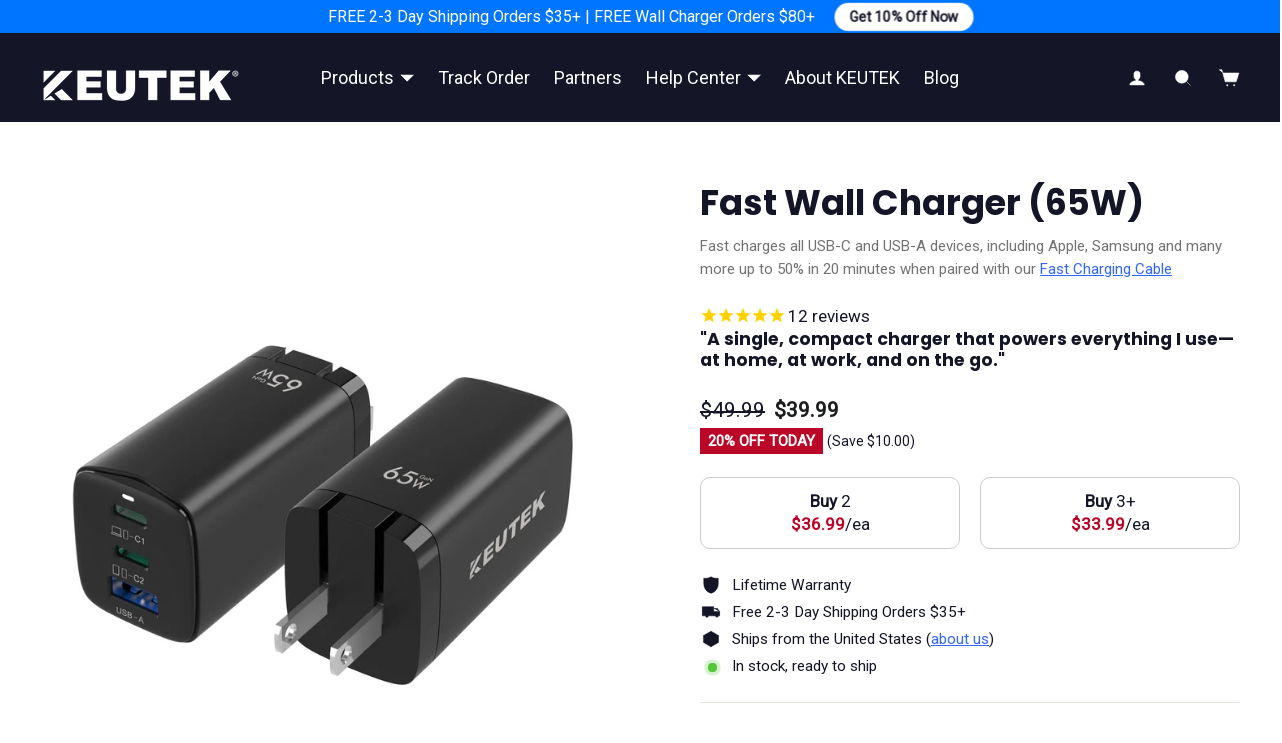

--- FILE ---
content_type: text/html; charset=utf-8
request_url: https://keutek.com/products/65w-fast-charging-wall-charger
body_size: 76844
content:
<!doctype html>
<html class="no-js" lang="en" dir="ltr">
<head>
  <meta charset="utf-8">
  <meta http-equiv="X-UA-Compatible" content="IE=edge,chrome=1">
  <meta name="viewport" content="width=device-width,initial-scale=1">
  <meta name="theme-color" content="#0075ff">
  <link rel="canonical" href="https://keutek.com/products/65w-fast-charging-wall-charger">
  <link rel="preconnect" href="https://cdn.shopify.com" crossorigin>
  <link rel="preconnect" href="https://fonts.shopifycdn.com" crossorigin>
  <link rel="dns-prefetch" href="https://productreviews.shopifycdn.com">
  <link rel="dns-prefetch" href="https://ajax.googleapis.com">
  <link rel="dns-prefetch" href="https://maps.googleapis.com">
  <link rel="dns-prefetch" href="https://maps.gstatic.com"><link rel="shortcut icon" href="//keutek.com/cdn/shop/files/keutek-logo-1-01_32x32.png?v=1667100717" type="image/png" /><title>KEUTEK | 65W Fast Wall Charger USB-C + USB-A | Lifetime Warranty
</title>
<meta name="description" content="Delivers the fastest possible charge to USB-A and USB-C devices, including Apple, Samsung, Google, and many more, with an impressive 65W of power. Charges up to 50% in just 20 minutes."><meta property="og:site_name" content="KEUTEK">
  <meta property="og:url" content="https://keutek.com/products/65w-fast-charging-wall-charger">
  <meta property="og:title" content="Fast Wall Charger (65W)">
  <meta property="og:type" content="product">
  <meta property="og:description" content="Delivers the fastest possible charge to USB-A and USB-C devices, including Apple, Samsung, Google, and many more, with an impressive 65W of power. Charges up to 50% in just 20 minutes."><meta property="og:image" content="http://keutek.com/cdn/shop/files/fast-wall-charger-65w-228070.jpg?v=1721346822">
    <meta property="og:image:secure_url" content="https://keutek.com/cdn/shop/files/fast-wall-charger-65w-228070.jpg?v=1721346822">
    <meta property="og:image:width" content="2048">
    <meta property="og:image:height" content="2048"><meta name="twitter:site" content="@keutek">
  <meta name="twitter:card" content="summary_large_image">
  <meta name="twitter:title" content="Fast Wall Charger (65W)">
  <meta name="twitter:description" content="Delivers the fastest possible charge to USB-A and USB-C devices, including Apple, Samsung, Google, and many more, with an impressive 65W of power. Charges up to 50% in just 20 minutes.">
<script async crossorigin fetchpriority="high" src="/cdn/shopifycloud/importmap-polyfill/es-modules-shim.2.4.0.js"></script>
<script type="importmap">
{
  "imports": {
    "element.base-media": "//keutek.com/cdn/shop/t/235/assets/element.base-media.js?v=61305152781971747521768270620",
    "element.image.parallax": "//keutek.com/cdn/shop/t/235/assets/element.image.parallax.js?v=59188309605188605141768270620",
    "element.model": "//keutek.com/cdn/shop/t/235/assets/element.model.js?v=104979259955732717291768270620",
    "element.quantity-selector": "//keutek.com/cdn/shop/t/235/assets/element.quantity-selector.js?v=68208048201360514121768270620",
    "element.text.rte": "//keutek.com/cdn/shop/t/235/assets/element.text.rte.js?v=28194737298593644281768270620",
    "element.video": "//keutek.com/cdn/shop/t/235/assets/element.video.js?v=110560105447302630031768270620",
    "is-land": "//keutek.com/cdn/shop/t/235/assets/is-land.min.js?v=92343381495565747271768270621",
    "util.misc": "//keutek.com/cdn/shop/t/235/assets/util.misc.js?v=117964846174238173191768270621",
    "util.product-loader": "//keutek.com/cdn/shop/t/235/assets/util.product-loader.js?v=71947287259713254281768270621",
    "util.resource-loader": "//keutek.com/cdn/shop/t/235/assets/util.resource-loader.js?v=81301169148003274841768270621",
    "vendor.in-view": "//keutek.com/cdn/shop/t/235/assets/vendor.in-view.js?v=126891093837844970591768270621"
  }
}
</script><script type="module" src="//keutek.com/cdn/shop/t/235/assets/is-land.min.js?v=92343381495565747271768270621"></script>
<style data-shopify>@font-face {
  font-family: Poppins;
  font-weight: 700;
  font-style: normal;
  font-display: swap;
  src: url("//keutek.com/cdn/fonts/poppins/poppins_n7.56758dcf284489feb014a026f3727f2f20a54626.woff2") format("woff2"),
       url("//keutek.com/cdn/fonts/poppins/poppins_n7.f34f55d9b3d3205d2cd6f64955ff4b36f0cfd8da.woff") format("woff");
}

  

  
  
  
</style><link href="//keutek.com/cdn/shop/t/235/assets/theme.css?v=128105613285900123441768270634" rel="stylesheet" type="text/css" media="all" />

  
  <link href="//keutek.com/cdn/shop/t/235/assets/keutek-custom.css?v=125795334216401630461768603548" rel="stylesheet" type="text/css" media="all" />
<style data-shopify>:root {
    --typeHeaderPrimary: Poppins;
    --typeHeaderFallback: sans-serif;
    --typeHeaderSize: 35px;
    --typeHeaderWeight: 700;
    --typeHeaderLineHeight: 1.2;
    --typeHeaderSpacing: 0.0em;

    --typeBasePrimary:"system_ui";
    --typeBaseFallback:-apple-system, 'Segoe UI', Roboto, 'Helvetica Neue', 'Noto Sans', 'Liberation Sans', Arial, sans-serif, 'Apple Color Emoji', 'Segoe UI Emoji', 'Segoe UI Symbol', 'Noto Color Emoji';
    --typeBaseSize: 17px;
    --typeBaseWeight: 400;
    --typeBaseLineHeight: 1.4;
    --typeBaseSpacing: 0.0em;

    --iconWeight: 3px;
    --iconLinecaps: miter;

    --animateImagesStyle: zoom-fade;
    --animateImagesStyleSmall: zoom-fade-small;
    --animateSectionsBackgroundStyle: zoom-fade;
    --animateSectionsTextStyle: rise-up;
    --animateSectionsTextStyleAppendOut: rise-up-out;

    --colorAnnouncement: #0075ff;
    --colorAnnouncementText: #fff;

    --colorBody: #ffffff;
    --colorBodyAlpha05: rgba(255, 255, 255, 0.05);
    --colorBodyDim: #f2f2f2;
    --colorBodyLightDim: #fafafa;
    --colorBodyMediumDim: #f5f5f5;

    --colorBorder: #e8e8e1;

    --colorBtnPrimary: #0075ff;
    --colorBtnPrimaryDim: #0069e6;
    --colorBtnPrimaryText: #ffffff;

    --colorCartDot: #ff4f33;

    --colorDrawers: #141526;
    --colorDrawersDim: #0b0c15;
    --colorDrawerBorder: #e8e8e1;
    --colorDrawerText: #ffffff;
    --colorDrawerTextDarken: #d9d9d9;
    --colorDrawerButton: #0075ff;
    --colorDrawerButtonText: #ffffff;

    --colorFooter: #141526;
    --colorFooterText: #ffffff;
    --colorFooterTextAlpha01: rgba(255, 255, 255, 0.1);
    --colorFooterTextAlpha012: rgba(255, 255, 255, 0.12);
    --colorFooterTextAlpha06: rgba(255, 255, 255, 0.6);

    --colorHeroText: #fff;

    --colorInputBg: #ffffff;
    --colorInputBgDim: #f2f2f2;
    --colorInputBgDark: #e6e6e6;
    --colorInputText: #141526;

    --colorLink: #141526;

    --colorModalBg: rgba(20, 21, 38, 0.6);

    --colorNav: #141526;
    --colorNavText: #ffffff;

    --colorSalePrice: #1c1d1d;
    --colorSaleTag: #545358;
    --colorSaleTagText: #ffffff;

    --colorTextBody: #141526;
    --colorTextBodyAlpha0025: rgba(20, 21, 38, 0.03);
    --colorTextBodyAlpha005: rgba(20, 21, 38, 0.05);
    --colorTextBodyAlpha008: rgba(20, 21, 38, 0.08);
    --colorTextBodyAlpha01: rgba(20, 21, 38, 0.1);
    --colorTextBodyAlpha035: rgba(20, 21, 38, 0.35);

    --colorSmallImageBg: #ffffff;
    --colorLargeImageBg: #141526;

    --urlIcoSelect: url(//keutek.com/cdn/shop/t/235/assets/ico-select.svg);
    --urlIcoSelectFooter: url(//keutek.com/cdn/shop/t/235/assets/ico-select-footer.svg);
    --urlIcoSelectWhite: url(//keutek.com/cdn/shop/t/235/assets/ico-select-white.svg);

    --urlButtonArrowPng: url(//keutek.com/cdn/shop/t/235/assets/button-arrow.png);
    --urlButtonArrow2xPng: url(//keutek.com/cdn/shop/t/235/assets/button-arrow-2x.png);
    --urlButtonArrowBlackPng: url(//keutek.com/cdn/shop/t/235/assets/button-arrow-black.png);
    --urlButtonArrowBlack2xPng: url(//keutek.com/cdn/shop/t/235/assets/button-arrow-black-2x.png);

    --sizeChartMargin: 25px 0;
    --sizeChartIconMargin: 5px;

    --newsletterReminderPadding: 30px 35px;

    /*Shop Pay Installments*/
    --color-body-text: #141526;
    --color-body: #ffffff;
    --color-bg: #ffffff;
  }

  
.collection-hero__content:before,
  .hero__image-wrapper:before,
  .hero__media:before {
    background-image: linear-gradient(to bottom, rgba(20, 21, 38, 0.2) 0%, rgba(20, 21, 38, 0.2) 40%, rgba(20, 21, 38, 0.6) 100%);
  }

  .skrim__item-content .skrim__overlay:after {
    background-image: linear-gradient(to bottom, rgba(20, 21, 38, 0.2) 30%, rgba(20, 21, 38, 0.6) 100%);
  }

  .placeholder-content {
    background-image: linear-gradient(100deg, #ffffff 40%, #f7f7f7 63%, #ffffff 79%);
  }</style>
  

<link rel="preload"
      href="https://cdn.shopify.com/extensions/3ee93129-d11c-4adb-8a29-0c9bec8a2202/preorder-notify-me-timesact-17/assets/timesact.css"
      as="style"
      onload="this.onload=null;this.rel='stylesheet'">
<noscript>
  <link rel="stylesheet"
        href="https://cdn.shopify.com/extensions/3ee93129-d11c-4adb-8a29-0c9bec8a2202/preorder-notify-me-timesact-17/assets/timesact.css">
</noscript>

  
  <link rel="preload" href="https://cdn.shopify.com/extensions/8f365513-74c9-4296-8a33-feaaacb601d1/love-loyalty-program-156/assets/common.css" as="style">
  
  <link rel='preconnect dns-prefetch' href='https://api.config-security.com/' crossorigin />
  <link rel='preconnect dns-prefetch' href='https://conf.config-security.com/' crossorigin />
  <link rel='preconnect dns-prefetch' href='https://whale.camera/' crossorigin />
  
  <script src="//ajax.googleapis.com/ajax/libs/jquery/3.7.1/jquery.min.js" defer="defer"></script>
   
  <!-- Timesact Timer Position-->
  <script>
  document.addEventListener('DOMContentLoaded', function () {
    const allowedHandles = [
      'usba-20w-fast-charging-cable-3-tips',
      '20w-fast-charging-magnetic-tips-2-pack', 
     // 'another-product-handle',          // add more if needed
    ];

    const currentHandle = window.location.pathname.split('/products/')[1]?.split('/')[0];

    if (!allowedHandles.includes(currentHandle)) {
      // ❌ Do nothing if it's not one of the selected products
      return;
    }

    const timerSelector = '.timer-container-timesact-timer-bis';
    const priceSelector = '.product-block--price';

    function moveTimerBelowPrice() {
      const priceBlock = document.querySelector(priceSelector);
      const timer = document.querySelector(timerSelector);

      if (priceBlock && timer && timer.previousElementSibling !== priceBlock) {
        priceBlock.insertAdjacentElement('afterend', timer);
      }
    }

    // 🔸 Watch for TimesAct injecting timer
    const observer = new MutationObserver(() => {
      const timer = document.querySelector(timerSelector);
      if (timer) {
        moveTimerBelowPrice();
      }
    });

    observer.observe(document.body, { childList: true, subtree: true });

    // 🔸 Handle variant changes (dropdown / swatches)
    const variantForm = document.querySelector('form[action*="/cart/add"]');
    if (variantForm) {
      const variantInput = variantForm.querySelector('[name="id"]');

      if (variantInput) {
        variantInput.addEventListener('change', moveTimerBelowPrice);
      }

      document.addEventListener('variant:change', moveTimerBelowPrice);
    }

    // 🔸 Run once after delay for late loads
    setTimeout(moveTimerBelowPrice, 1000);
  });
  </script>
  
    <meta charset="utf-8">
    <meta http-equiv="X-UA-Compatible" content="IE=edge,chrome=1">
    <meta name="viewport" content="width=device-width,initial-scale=1">
    <meta name="theme-color" content="#0075ff">
    <link rel="canonical" href="https://keutek.com/products/65w-fast-charging-wall-charger">
    <link rel="preconnect" href="https://cdn.shopify.com" crossorigin>
    <link rel="preconnect" href="https://fonts.shopifycdn.com" crossorigin>
    <link rel="dns-prefetch" href="https://productreviews.shopifycdn.com">
    <link rel="dns-prefetch" href="https://ajax.googleapis.com">
    <link rel="dns-prefetch" href="https://maps.googleapis.com">
    <link rel="dns-prefetch" href="https://maps.gstatic.com"><link rel="shortcut icon" href="//keutek.com/cdn/shop/files/keutek-logo-1-01_32x32.png?v=1667100717" type="image/png" /><!-- ✅ SEO FIX FOR BLOG PAGINATION AND TAGGED PAGES -->

  <title>KEUTEK | 65W Fast Wall Charger USB-C + USB-A | Lifetime Warranty
</title>

  
    <meta name="description" content="Delivers the fastest possible charge to USB-A and USB-C devices, including Apple, Samsung, Google, and many more, with an impressive 65W of power. Charges up to 50% in just 20 minutes.">
  


<meta property="og:site_name" content="KEUTEK">
  <meta property="og:url" content="https://keutek.com/products/65w-fast-charging-wall-charger">
  <meta property="og:title" content="Fast Wall Charger (65W)">
  <meta property="og:type" content="product">
  <meta property="og:description" content="Delivers the fastest possible charge to USB-A and USB-C devices, including Apple, Samsung, Google, and many more, with an impressive 65W of power. Charges up to 50% in just 20 minutes."><meta property="og:image" content="http://keutek.com/cdn/shop/files/fast-wall-charger-65w-228070.jpg?v=1721346822">
    <meta property="og:image:secure_url" content="https://keutek.com/cdn/shop/files/fast-wall-charger-65w-228070.jpg?v=1721346822">
    <meta property="og:image:width" content="2048">
    <meta property="og:image:height" content="2048"><meta name="twitter:site" content="@keutek">
  <meta name="twitter:card" content="summary_large_image">
  <meta name="twitter:title" content="Fast Wall Charger (65W)">
  <meta name="twitter:description" content="Delivers the fastest possible charge to USB-A and USB-C devices, including Apple, Samsung, Google, and many more, with an impressive 65W of power. Charges up to 50% in just 20 minutes.">
<!-- ✅ END SEO FIX --><style data-shopify>@font-face {
  font-family: Poppins;
  font-weight: 700;
  font-style: normal;
  font-display: swap;
  src: url("//keutek.com/cdn/fonts/poppins/poppins_n7.56758dcf284489feb014a026f3727f2f20a54626.woff2") format("woff2"),
       url("//keutek.com/cdn/fonts/poppins/poppins_n7.f34f55d9b3d3205d2cd6f64955ff4b36f0cfd8da.woff") format("woff");
}

  

  
  
  
</style><link href="//keutek.com/cdn/shop/t/235/assets/theme.css?v=128105613285900123441768270634" rel="stylesheet" type="text/css" media="all" />
    <link href="//keutek.com/cdn/shop/t/235/assets/custom.css?v=22788" rel="stylesheet" type="text/css" media="all" />
<style data-shopify>:root {
    --typeHeaderPrimary: Poppins;
    --typeHeaderFallback: sans-serif;
    --typeHeaderSize: 35px;
    --typeHeaderWeight: 700;
    --typeHeaderLineHeight: 1.2;
    --typeHeaderSpacing: 0.0em;

    --typeBasePrimary:"system_ui";
    --typeBaseFallback:-apple-system, 'Segoe UI', Roboto, 'Helvetica Neue', 'Noto Sans', 'Liberation Sans', Arial, sans-serif, 'Apple Color Emoji', 'Segoe UI Emoji', 'Segoe UI Symbol', 'Noto Color Emoji';
    --typeBaseSize: 17px;
    --typeBaseWeight: 400;
    --typeBaseLineHeight: 1.4;
    --typeBaseSpacing: 0.0em;

    --iconWeight: 3px;
    --iconLinecaps: miter;

    --animateImagesStyle: zoom-fade;
    --animateImagesStyleSmall: zoom-fade-small;
    --animateSectionsBackgroundStyle: zoom-fade;
    --animateSectionsTextStyle: rise-up;
    --animateSectionsTextStyleAppendOut: rise-up-out;

    --colorAnnouncement: #0075ff;
    --colorAnnouncementText: #fff;

    --colorBody: #ffffff;
    --colorBodyAlpha05: rgba(255, 255, 255, 0.05);
    --colorBodyDim: #f2f2f2;
    --colorBodyLightDim: #fafafa;
    --colorBodyMediumDim: #f5f5f5;

    --colorBorder: #e8e8e1;

    --colorBtnPrimary: #0075ff;
    --colorBtnPrimaryDim: #0069e6;
    --colorBtnPrimaryText: #ffffff;

    --colorCartDot: #ff4f33;

    --colorDrawers: #141526;
    --colorDrawersDim: #0b0c15;
    --colorDrawerBorder: #e8e8e1;
    --colorDrawerText: #ffffff;
    --colorDrawerTextDarken: #d9d9d9;
    --colorDrawerButton: #0075ff;
    --colorDrawerButtonText: #ffffff;

    --colorFooter: #141526;
    --colorFooterText: #ffffff;
    --colorFooterTextAlpha01: rgba(255, 255, 255, 0.1);
    --colorFooterTextAlpha012: rgba(255, 255, 255, 0.12);
    --colorFooterTextAlpha06: rgba(255, 255, 255, 0.6);

    --colorHeroText: #fff;

    --colorInputBg: #ffffff;
    --colorInputBgDim: #f2f2f2;
    --colorInputBgDark: #e6e6e6;
    --colorInputText: #141526;

    --colorLink: #141526;

    --colorModalBg: rgba(20, 21, 38, 0.6);

    --colorNav: #141526;
    --colorNavText: #ffffff;

    --colorSalePrice: #1c1d1d;
    --colorSaleTag: #545358;
    --colorSaleTagText: #ffffff;

    --colorTextBody: #141526;
    --colorTextBodyAlpha0025: rgba(20, 21, 38, 0.03);
    --colorTextBodyAlpha005: rgba(20, 21, 38, 0.05);
    --colorTextBodyAlpha008: rgba(20, 21, 38, 0.08);
    --colorTextBodyAlpha01: rgba(20, 21, 38, 0.1);
    --colorTextBodyAlpha035: rgba(20, 21, 38, 0.35);

    --colorSmallImageBg: #ffffff;
    --colorLargeImageBg: #141526;

    --urlIcoSelect: url(//keutek.com/cdn/shop/t/235/assets/ico-select.svg);
    --urlIcoSelectFooter: url(//keutek.com/cdn/shop/t/235/assets/ico-select-footer.svg);
    --urlIcoSelectWhite: url(//keutek.com/cdn/shop/t/235/assets/ico-select-white.svg);

    --urlButtonArrowPng: url(//keutek.com/cdn/shop/t/235/assets/button-arrow.png);
    --urlButtonArrow2xPng: url(//keutek.com/cdn/shop/t/235/assets/button-arrow-2x.png);
    --urlButtonArrowBlackPng: url(//keutek.com/cdn/shop/t/235/assets/button-arrow-black.png);
    --urlButtonArrowBlack2xPng: url(//keutek.com/cdn/shop/t/235/assets/button-arrow-black-2x.png);

    --sizeChartMargin: 25px 0;
    --sizeChartIconMargin: 5px;

    --newsletterReminderPadding: 30px 35px;

    /*Shop Pay Installments*/
    --color-body-text: #141526;
    --color-body: #ffffff;
    --color-bg: #ffffff;
  }

  
.collection-hero__content:before,
  .hero__image-wrapper:before,
  .hero__media:before {
    background-image: linear-gradient(to bottom, rgba(20, 21, 38, 0.2) 0%, rgba(20, 21, 38, 0.2) 40%, rgba(20, 21, 38, 0.6) 100%);
  }

  .skrim__item-content .skrim__overlay:after {
    background-image: linear-gradient(to bottom, rgba(20, 21, 38, 0.2) 30%, rgba(20, 21, 38, 0.6) 100%);
  }

  .placeholder-content {
    background-image: linear-gradient(100deg, #ffffff 40%, #f7f7f7 63%, #ffffff 79%);
  }</style>
  
    <script>
      document.documentElement.className = document.documentElement.className.replace('no-js', 'js');
  
      window.theme = window.theme || {};
      theme.routes = {
        home: "/",
        cart: "/cart.js",
        cartPage: "/cart",
        cartAdd: "/cart/add.js",
        cartChange: "/cart/change.js",
        search: "/search",
        predictiveSearch: "/search/suggest"
      };
      theme.strings = {
        soldOut: "Sold Out",
        unavailable: "Unavailable",
        inStockLabel: "In stock, ready to ship",
        oneStockLabel: "Low stock - [count] item left",
        otherStockLabel: "Low stock - [count] items left",
        willNotShipUntil: "Ready to ship [date]",
        willBeInStockAfter: "Back in stock [date]",
        waitingForStock: "Backordered, shipping soon",
        cartSavings: "You're saving [savings]",
        cartEmpty: "Your cart is currently empty.",
        cartTermsConfirmation: "You must agree with the terms and conditions of sales to check out",
        searchCollections: "Collections",
        searchPages: "Pages",
        searchArticles: "Articles",
        maxQuantity: "You can only have [quantity] of [title] in your cart."
      };
      theme.settings = {
        cartType: "page",
        isCustomerTemplate: false,
        moneyFormat: "${{amount}}",
        predictiveSearch: true,
        predictiveSearchType: null,
        quickView: false,
        themeName: 'Motion',
        themeVersion: "10.6.1"
      };
    </script><script>window.performance && window.performance.mark && window.performance.mark('shopify.content_for_header.start');</script><meta name="google-site-verification" content="t1dFomgItMHbCk-asJlwKbzA1Le4y7SyPN7hp9xt4XQ">
<meta id="shopify-digital-wallet" name="shopify-digital-wallet" content="/5792006190/digital_wallets/dialog">
<meta name="shopify-checkout-api-token" content="bbd95933b720af69db2e82336db0321e">
<meta id="in-context-paypal-metadata" data-shop-id="5792006190" data-venmo-supported="false" data-environment="production" data-locale="en_US" data-paypal-v4="true" data-currency="USD">
<link rel="alternate" type="application/json+oembed" href="https://keutek.com/products/65w-fast-charging-wall-charger.oembed">
<script async="async" src="/checkouts/internal/preloads.js?locale=en-US"></script>
<link rel="preconnect" href="https://shop.app" crossorigin="anonymous">
<script async="async" src="https://shop.app/checkouts/internal/preloads.js?locale=en-US&shop_id=5792006190" crossorigin="anonymous"></script>
<script id="apple-pay-shop-capabilities" type="application/json">{"shopId":5792006190,"countryCode":"US","currencyCode":"USD","merchantCapabilities":["supports3DS"],"merchantId":"gid:\/\/shopify\/Shop\/5792006190","merchantName":"KEUTEK","requiredBillingContactFields":["postalAddress","email"],"requiredShippingContactFields":["postalAddress","email"],"shippingType":"shipping","supportedNetworks":["visa","masterCard","amex","discover","elo","jcb"],"total":{"type":"pending","label":"KEUTEK","amount":"1.00"},"shopifyPaymentsEnabled":true,"supportsSubscriptions":true}</script>
<script id="shopify-features" type="application/json">{"accessToken":"bbd95933b720af69db2e82336db0321e","betas":["rich-media-storefront-analytics"],"domain":"keutek.com","predictiveSearch":true,"shopId":5792006190,"locale":"en"}</script>
<script>var Shopify = Shopify || {};
Shopify.shop = "keutek.myshopify.com";
Shopify.locale = "en";
Shopify.currency = {"active":"USD","rate":"1.0"};
Shopify.country = "US";
Shopify.theme = {"name":"KEUTEK - Motion 11.1.0","id":128719683630,"schema_name":"Motion","schema_version":"11.1.0","theme_store_id":847,"role":"main"};
Shopify.theme.handle = "null";
Shopify.theme.style = {"id":null,"handle":null};
Shopify.cdnHost = "keutek.com/cdn";
Shopify.routes = Shopify.routes || {};
Shopify.routes.root = "/";</script>
<script type="module">!function(o){(o.Shopify=o.Shopify||{}).modules=!0}(window);</script>
<script>!function(o){function n(){var o=[];function n(){o.push(Array.prototype.slice.apply(arguments))}return n.q=o,n}var t=o.Shopify=o.Shopify||{};t.loadFeatures=n(),t.autoloadFeatures=n()}(window);</script>
<script>
  window.ShopifyPay = window.ShopifyPay || {};
  window.ShopifyPay.apiHost = "shop.app\/pay";
  window.ShopifyPay.redirectState = null;
</script>
<script id="shop-js-analytics" type="application/json">{"pageType":"product"}</script>
<script defer="defer" async type="module" src="//keutek.com/cdn/shopifycloud/shop-js/modules/v2/client.init-shop-cart-sync_BT-GjEfc.en.esm.js"></script>
<script defer="defer" async type="module" src="//keutek.com/cdn/shopifycloud/shop-js/modules/v2/chunk.common_D58fp_Oc.esm.js"></script>
<script defer="defer" async type="module" src="//keutek.com/cdn/shopifycloud/shop-js/modules/v2/chunk.modal_xMitdFEc.esm.js"></script>
<script type="module">
  await import("//keutek.com/cdn/shopifycloud/shop-js/modules/v2/client.init-shop-cart-sync_BT-GjEfc.en.esm.js");
await import("//keutek.com/cdn/shopifycloud/shop-js/modules/v2/chunk.common_D58fp_Oc.esm.js");
await import("//keutek.com/cdn/shopifycloud/shop-js/modules/v2/chunk.modal_xMitdFEc.esm.js");

  window.Shopify.SignInWithShop?.initShopCartSync?.({"fedCMEnabled":true,"windoidEnabled":true});

</script>
<script defer="defer" async type="module" src="//keutek.com/cdn/shopifycloud/shop-js/modules/v2/client.payment-terms_Ci9AEqFq.en.esm.js"></script>
<script defer="defer" async type="module" src="//keutek.com/cdn/shopifycloud/shop-js/modules/v2/chunk.common_D58fp_Oc.esm.js"></script>
<script defer="defer" async type="module" src="//keutek.com/cdn/shopifycloud/shop-js/modules/v2/chunk.modal_xMitdFEc.esm.js"></script>
<script type="module">
  await import("//keutek.com/cdn/shopifycloud/shop-js/modules/v2/client.payment-terms_Ci9AEqFq.en.esm.js");
await import("//keutek.com/cdn/shopifycloud/shop-js/modules/v2/chunk.common_D58fp_Oc.esm.js");
await import("//keutek.com/cdn/shopifycloud/shop-js/modules/v2/chunk.modal_xMitdFEc.esm.js");

  
</script>
<script>
  window.Shopify = window.Shopify || {};
  if (!window.Shopify.featureAssets) window.Shopify.featureAssets = {};
  window.Shopify.featureAssets['shop-js'] = {"shop-cart-sync":["modules/v2/client.shop-cart-sync_DZOKe7Ll.en.esm.js","modules/v2/chunk.common_D58fp_Oc.esm.js","modules/v2/chunk.modal_xMitdFEc.esm.js"],"init-fed-cm":["modules/v2/client.init-fed-cm_B6oLuCjv.en.esm.js","modules/v2/chunk.common_D58fp_Oc.esm.js","modules/v2/chunk.modal_xMitdFEc.esm.js"],"shop-cash-offers":["modules/v2/client.shop-cash-offers_D2sdYoxE.en.esm.js","modules/v2/chunk.common_D58fp_Oc.esm.js","modules/v2/chunk.modal_xMitdFEc.esm.js"],"shop-login-button":["modules/v2/client.shop-login-button_QeVjl5Y3.en.esm.js","modules/v2/chunk.common_D58fp_Oc.esm.js","modules/v2/chunk.modal_xMitdFEc.esm.js"],"pay-button":["modules/v2/client.pay-button_DXTOsIq6.en.esm.js","modules/v2/chunk.common_D58fp_Oc.esm.js","modules/v2/chunk.modal_xMitdFEc.esm.js"],"shop-button":["modules/v2/client.shop-button_DQZHx9pm.en.esm.js","modules/v2/chunk.common_D58fp_Oc.esm.js","modules/v2/chunk.modal_xMitdFEc.esm.js"],"avatar":["modules/v2/client.avatar_BTnouDA3.en.esm.js"],"init-windoid":["modules/v2/client.init-windoid_CR1B-cfM.en.esm.js","modules/v2/chunk.common_D58fp_Oc.esm.js","modules/v2/chunk.modal_xMitdFEc.esm.js"],"init-shop-for-new-customer-accounts":["modules/v2/client.init-shop-for-new-customer-accounts_C_vY_xzh.en.esm.js","modules/v2/client.shop-login-button_QeVjl5Y3.en.esm.js","modules/v2/chunk.common_D58fp_Oc.esm.js","modules/v2/chunk.modal_xMitdFEc.esm.js"],"init-shop-email-lookup-coordinator":["modules/v2/client.init-shop-email-lookup-coordinator_BI7n9ZSv.en.esm.js","modules/v2/chunk.common_D58fp_Oc.esm.js","modules/v2/chunk.modal_xMitdFEc.esm.js"],"init-shop-cart-sync":["modules/v2/client.init-shop-cart-sync_BT-GjEfc.en.esm.js","modules/v2/chunk.common_D58fp_Oc.esm.js","modules/v2/chunk.modal_xMitdFEc.esm.js"],"shop-toast-manager":["modules/v2/client.shop-toast-manager_DiYdP3xc.en.esm.js","modules/v2/chunk.common_D58fp_Oc.esm.js","modules/v2/chunk.modal_xMitdFEc.esm.js"],"init-customer-accounts":["modules/v2/client.init-customer-accounts_D9ZNqS-Q.en.esm.js","modules/v2/client.shop-login-button_QeVjl5Y3.en.esm.js","modules/v2/chunk.common_D58fp_Oc.esm.js","modules/v2/chunk.modal_xMitdFEc.esm.js"],"init-customer-accounts-sign-up":["modules/v2/client.init-customer-accounts-sign-up_iGw4briv.en.esm.js","modules/v2/client.shop-login-button_QeVjl5Y3.en.esm.js","modules/v2/chunk.common_D58fp_Oc.esm.js","modules/v2/chunk.modal_xMitdFEc.esm.js"],"shop-follow-button":["modules/v2/client.shop-follow-button_CqMgW2wH.en.esm.js","modules/v2/chunk.common_D58fp_Oc.esm.js","modules/v2/chunk.modal_xMitdFEc.esm.js"],"checkout-modal":["modules/v2/client.checkout-modal_xHeaAweL.en.esm.js","modules/v2/chunk.common_D58fp_Oc.esm.js","modules/v2/chunk.modal_xMitdFEc.esm.js"],"shop-login":["modules/v2/client.shop-login_D91U-Q7h.en.esm.js","modules/v2/chunk.common_D58fp_Oc.esm.js","modules/v2/chunk.modal_xMitdFEc.esm.js"],"lead-capture":["modules/v2/client.lead-capture_BJmE1dJe.en.esm.js","modules/v2/chunk.common_D58fp_Oc.esm.js","modules/v2/chunk.modal_xMitdFEc.esm.js"],"payment-terms":["modules/v2/client.payment-terms_Ci9AEqFq.en.esm.js","modules/v2/chunk.common_D58fp_Oc.esm.js","modules/v2/chunk.modal_xMitdFEc.esm.js"]};
</script>
<script>(function() {
  var isLoaded = false;
  function asyncLoad() {
    if (isLoaded) return;
    isLoaded = true;
    var urls = ["","https:\/\/cdnicart.identixweb.com\/assets\/js\/editor_popup_modal.min.js?shop=keutek.myshopify.com","\/\/cdn.shopify.com\/proxy\/da07e77bc037f7165658747f1c2b776ead3bf9ebb2bf615af08400c2df2cd00c\/api.goaffpro.com\/loader.js?shop=keutek.myshopify.com\u0026sp-cache-control=cHVibGljLCBtYXgtYWdlPTkwMA","https:\/\/d26ky332zktp97.cloudfront.net\/shops\/6970e9bd9035312f40f48cdc\/colibrius-m.js?shop=keutek.myshopify.com"];
    for (var i = 0; i < urls.length; i++) {
      var s = document.createElement('script');
      s.type = 'text/javascript';
      s.async = true;
      s.src = urls[i];
      var x = document.getElementsByTagName('script')[0];
      x.parentNode.insertBefore(s, x);
    }
  };
  if(window.attachEvent) {
    window.attachEvent('onload', asyncLoad);
  } else {
    window.addEventListener('load', asyncLoad, false);
  }
})();</script>
<script id="__st">var __st={"a":5792006190,"offset":-18000,"reqid":"4416377b-e5e8-4133-9ec1-e9a0860fe6b7-1769495620","pageurl":"keutek.com\/products\/65w-fast-charging-wall-charger","u":"6725695bb044","p":"product","rtyp":"product","rid":7075134439470};</script>
<script>window.ShopifyPaypalV4VisibilityTracking = true;</script>
<script id="captcha-bootstrap">!function(){'use strict';const t='contact',e='account',n='new_comment',o=[[t,t],['blogs',n],['comments',n],[t,'customer']],c=[[e,'customer_login'],[e,'guest_login'],[e,'recover_customer_password'],[e,'create_customer']],r=t=>t.map((([t,e])=>`form[action*='/${t}']:not([data-nocaptcha='true']) input[name='form_type'][value='${e}']`)).join(','),a=t=>()=>t?[...document.querySelectorAll(t)].map((t=>t.form)):[];function s(){const t=[...o],e=r(t);return a(e)}const i='password',u='form_key',d=['recaptcha-v3-token','g-recaptcha-response','h-captcha-response',i],f=()=>{try{return window.sessionStorage}catch{return}},m='__shopify_v',_=t=>t.elements[u];function p(t,e,n=!1){try{const o=window.sessionStorage,c=JSON.parse(o.getItem(e)),{data:r}=function(t){const{data:e,action:n}=t;return t[m]||n?{data:e,action:n}:{data:t,action:n}}(c);for(const[e,n]of Object.entries(r))t.elements[e]&&(t.elements[e].value=n);n&&o.removeItem(e)}catch(o){console.error('form repopulation failed',{error:o})}}const l='form_type',E='cptcha';function T(t){t.dataset[E]=!0}const w=window,h=w.document,L='Shopify',v='ce_forms',y='captcha';let A=!1;((t,e)=>{const n=(g='f06e6c50-85a8-45c8-87d0-21a2b65856fe',I='https://cdn.shopify.com/shopifycloud/storefront-forms-hcaptcha/ce_storefront_forms_captcha_hcaptcha.v1.5.2.iife.js',D={infoText:'Protected by hCaptcha',privacyText:'Privacy',termsText:'Terms'},(t,e,n)=>{const o=w[L][v],c=o.bindForm;if(c)return c(t,g,e,D).then(n);var r;o.q.push([[t,g,e,D],n]),r=I,A||(h.body.append(Object.assign(h.createElement('script'),{id:'captcha-provider',async:!0,src:r})),A=!0)});var g,I,D;w[L]=w[L]||{},w[L][v]=w[L][v]||{},w[L][v].q=[],w[L][y]=w[L][y]||{},w[L][y].protect=function(t,e){n(t,void 0,e),T(t)},Object.freeze(w[L][y]),function(t,e,n,w,h,L){const[v,y,A,g]=function(t,e,n){const i=e?o:[],u=t?c:[],d=[...i,...u],f=r(d),m=r(i),_=r(d.filter((([t,e])=>n.includes(e))));return[a(f),a(m),a(_),s()]}(w,h,L),I=t=>{const e=t.target;return e instanceof HTMLFormElement?e:e&&e.form},D=t=>v().includes(t);t.addEventListener('submit',(t=>{const e=I(t);if(!e)return;const n=D(e)&&!e.dataset.hcaptchaBound&&!e.dataset.recaptchaBound,o=_(e),c=g().includes(e)&&(!o||!o.value);(n||c)&&t.preventDefault(),c&&!n&&(function(t){try{if(!f())return;!function(t){const e=f();if(!e)return;const n=_(t);if(!n)return;const o=n.value;o&&e.removeItem(o)}(t);const e=Array.from(Array(32),(()=>Math.random().toString(36)[2])).join('');!function(t,e){_(t)||t.append(Object.assign(document.createElement('input'),{type:'hidden',name:u})),t.elements[u].value=e}(t,e),function(t,e){const n=f();if(!n)return;const o=[...t.querySelectorAll(`input[type='${i}']`)].map((({name:t})=>t)),c=[...d,...o],r={};for(const[a,s]of new FormData(t).entries())c.includes(a)||(r[a]=s);n.setItem(e,JSON.stringify({[m]:1,action:t.action,data:r}))}(t,e)}catch(e){console.error('failed to persist form',e)}}(e),e.submit())}));const S=(t,e)=>{t&&!t.dataset[E]&&(n(t,e.some((e=>e===t))),T(t))};for(const o of['focusin','change'])t.addEventListener(o,(t=>{const e=I(t);D(e)&&S(e,y())}));const B=e.get('form_key'),M=e.get(l),P=B&&M;t.addEventListener('DOMContentLoaded',(()=>{const t=y();if(P)for(const e of t)e.elements[l].value===M&&p(e,B);[...new Set([...A(),...v().filter((t=>'true'===t.dataset.shopifyCaptcha))])].forEach((e=>S(e,t)))}))}(h,new URLSearchParams(w.location.search),n,t,e,['guest_login'])})(!0,!0)}();</script>
<script integrity="sha256-4kQ18oKyAcykRKYeNunJcIwy7WH5gtpwJnB7kiuLZ1E=" data-source-attribution="shopify.loadfeatures" defer="defer" src="//keutek.com/cdn/shopifycloud/storefront/assets/storefront/load_feature-a0a9edcb.js" crossorigin="anonymous"></script>
<script crossorigin="anonymous" defer="defer" src="//keutek.com/cdn/shopifycloud/storefront/assets/shopify_pay/storefront-65b4c6d7.js?v=20250812"></script>
<script data-source-attribution="shopify.dynamic_checkout.dynamic.init">var Shopify=Shopify||{};Shopify.PaymentButton=Shopify.PaymentButton||{isStorefrontPortableWallets:!0,init:function(){window.Shopify.PaymentButton.init=function(){};var t=document.createElement("script");t.src="https://keutek.com/cdn/shopifycloud/portable-wallets/latest/portable-wallets.en.js",t.type="module",document.head.appendChild(t)}};
</script>
<script data-source-attribution="shopify.dynamic_checkout.buyer_consent">
  function portableWalletsHideBuyerConsent(e){var t=document.getElementById("shopify-buyer-consent"),n=document.getElementById("shopify-subscription-policy-button");t&&n&&(t.classList.add("hidden"),t.setAttribute("aria-hidden","true"),n.removeEventListener("click",e))}function portableWalletsShowBuyerConsent(e){var t=document.getElementById("shopify-buyer-consent"),n=document.getElementById("shopify-subscription-policy-button");t&&n&&(t.classList.remove("hidden"),t.removeAttribute("aria-hidden"),n.addEventListener("click",e))}window.Shopify?.PaymentButton&&(window.Shopify.PaymentButton.hideBuyerConsent=portableWalletsHideBuyerConsent,window.Shopify.PaymentButton.showBuyerConsent=portableWalletsShowBuyerConsent);
</script>
<script data-source-attribution="shopify.dynamic_checkout.cart.bootstrap">document.addEventListener("DOMContentLoaded",(function(){function t(){return document.querySelector("shopify-accelerated-checkout-cart, shopify-accelerated-checkout")}if(t())Shopify.PaymentButton.init();else{new MutationObserver((function(e,n){t()&&(Shopify.PaymentButton.init(),n.disconnect())})).observe(document.body,{childList:!0,subtree:!0})}}));
</script>
<script id='scb4127' type='text/javascript' async='' src='https://keutek.com/cdn/shopifycloud/privacy-banner/storefront-banner.js'></script><link id="shopify-accelerated-checkout-styles" rel="stylesheet" media="screen" href="https://keutek.com/cdn/shopifycloud/portable-wallets/latest/accelerated-checkout-backwards-compat.css" crossorigin="anonymous">
<style id="shopify-accelerated-checkout-cart">
        #shopify-buyer-consent {
  margin-top: 1em;
  display: inline-block;
  width: 100%;
}

#shopify-buyer-consent.hidden {
  display: none;
}

#shopify-subscription-policy-button {
  background: none;
  border: none;
  padding: 0;
  text-decoration: underline;
  font-size: inherit;
  cursor: pointer;
}

#shopify-subscription-policy-button::before {
  box-shadow: none;
}

      </style>

<script>window.performance && window.performance.mark && window.performance.mark('shopify.content_for_header.end');</script><script src="//keutek.com/cdn/shop/t/235/assets/vendor-scripts-v14.js" defer="defer"></script><link rel="stylesheet" href="//keutek.com/cdn/shop/t/235/assets/country-flags.css" media="print" onload="this.media='all'"><script src="//keutek.com/cdn/shop/t/235/assets/theme.js?v=140924482945350573091768270621" defer="defer"></script>
  
  <!-- Google tag (gtag.js) -->
  <script async src="https://www.googletagmanager.com/gtag/js?id=AW-623920181"></script>
  <script>
    window.dataLayer = window.dataLayer || [];
    function gtag(){dataLayer.push(arguments);}
    gtag('js', new Date());
  
    gtag('config', 'AW-623920181');
  </script><!-- Speed up script from Timesact for the button switch -->
    <!-- <script src="//keutek.com/cdn/shop/t/235/assets/timesact.js?v=16850611307245832151768330784" defer="defer"></script> -->
      
    <script type="text/javascript">
        (function(c,l,a,r,i,t,y){
            c[a]=c[a]||function(){(c[a].q=c[a].q||[]).push(arguments)};
            t=l.createElement(r);t.async=1;t.src="https://www.clarity.ms/tag/"+i;
            y=l.getElementsByTagName(r)[0];y.parentNode.insertBefore(t,y);
        })(window, document, "clarity", "script", "pnpxk7fvu2");
    </script>

    <script>
  document.addEventListener('DOMContentLoaded', function() {
    // Check if we're on the blog page (/blogs/news)
    if (window.location.pathname === '/blogs/news') {
      if (document.querySelector('meta[name="description"]')) {
        var currentPage = 1;
        var totalPages = 1;
        
        // Update title
        document.title = "Keutek Blog | News, Updates & Helpful Guides" + (currentPage > 1 ? " - Page " + currentPage : "");

        // Update meta description
        document.querySelector('meta[name="description"]').setAttribute(
          'content',
          "Explore the Keutek blog for the latest news, product updates, helpful guides, and insights. Stay informed with tips, stories, and updates from Keutek." + (currentPage > 1 ? " - Page " + currentPage : "")
        );
      }
    }
  });
</script>
    <script src="//keutek.com/cdn/shop/t/235/assets/timesact.js?v=16850611307245832151768330784" defer="defer"></script><link rel="stylesheet" href="https://cdnicart.identixweb.com/assets/css/icart-fronted-funnel.min.css">

  <script>
    document.documentElement.className = document.documentElement.className.replace('no-js', 'js');

    window.theme = window.theme || {};
    theme.routes = {
      home: "/",
      cart: "/cart.js",
      cartPage: "/cart",
      cartAdd: "/cart/add.js",
      cartChange: "/cart/change.js",
      search: "/search",
      predictiveSearch: "/search/suggest"
    };
    theme.strings = {
      soldOut: "Sold Out",
      unavailable: "Unavailable",
      inStockLabel: "In stock, ready to ship",
      oneStockLabel: "Low stock - [count] item left",
      otherStockLabel: "Low stock - [count] items left",
      willNotShipUntil: "Ready to ship [date]",
      willBeInStockAfter: "Back in stock [date]",
      waitingForStock: "Backordered, shipping soon",
      cartSavings: "You're saving [savings]",
      cartEmpty: "Your cart is currently empty.",
      cartTermsConfirmation: "You must agree with the terms and conditions of sales to check out",
      searchCollections: "Collections",
      searchPages: "Pages",
      searchArticles: "Articles",
      maxQuantity: "You can only have [quantity] of [title] in your cart."
    };
    theme.settings = {
      cartType: "page",
      isCustomerTemplate: false,
      moneyFormat: "${{amount}}",
      predictiveSearch: true,
      predictiveSearchType: null,
      quickView: false,
      themeName: 'Motion',
      themeVersion: "11.1.0"
    };
  </script>

  <script>window.performance && window.performance.mark && window.performance.mark('shopify.content_for_header.start');</script><meta name="google-site-verification" content="t1dFomgItMHbCk-asJlwKbzA1Le4y7SyPN7hp9xt4XQ">
<meta id="shopify-digital-wallet" name="shopify-digital-wallet" content="/5792006190/digital_wallets/dialog">
<meta name="shopify-checkout-api-token" content="bbd95933b720af69db2e82336db0321e">
<meta id="in-context-paypal-metadata" data-shop-id="5792006190" data-venmo-supported="false" data-environment="production" data-locale="en_US" data-paypal-v4="true" data-currency="USD">
<link rel="alternate" type="application/json+oembed" href="https://keutek.com/products/65w-fast-charging-wall-charger.oembed">
<script async="async" src="/checkouts/internal/preloads.js?locale=en-US"></script>
<link rel="preconnect" href="https://shop.app" crossorigin="anonymous">
<script async="async" src="https://shop.app/checkouts/internal/preloads.js?locale=en-US&shop_id=5792006190" crossorigin="anonymous"></script>
<script id="apple-pay-shop-capabilities" type="application/json">{"shopId":5792006190,"countryCode":"US","currencyCode":"USD","merchantCapabilities":["supports3DS"],"merchantId":"gid:\/\/shopify\/Shop\/5792006190","merchantName":"KEUTEK","requiredBillingContactFields":["postalAddress","email"],"requiredShippingContactFields":["postalAddress","email"],"shippingType":"shipping","supportedNetworks":["visa","masterCard","amex","discover","elo","jcb"],"total":{"type":"pending","label":"KEUTEK","amount":"1.00"},"shopifyPaymentsEnabled":true,"supportsSubscriptions":true}</script>
<script id="shopify-features" type="application/json">{"accessToken":"bbd95933b720af69db2e82336db0321e","betas":["rich-media-storefront-analytics"],"domain":"keutek.com","predictiveSearch":true,"shopId":5792006190,"locale":"en"}</script>
<script>var Shopify = Shopify || {};
Shopify.shop = "keutek.myshopify.com";
Shopify.locale = "en";
Shopify.currency = {"active":"USD","rate":"1.0"};
Shopify.country = "US";
Shopify.theme = {"name":"KEUTEK - Motion 11.1.0","id":128719683630,"schema_name":"Motion","schema_version":"11.1.0","theme_store_id":847,"role":"main"};
Shopify.theme.handle = "null";
Shopify.theme.style = {"id":null,"handle":null};
Shopify.cdnHost = "keutek.com/cdn";
Shopify.routes = Shopify.routes || {};
Shopify.routes.root = "/";</script>
<script type="module">!function(o){(o.Shopify=o.Shopify||{}).modules=!0}(window);</script>
<script>!function(o){function n(){var o=[];function n(){o.push(Array.prototype.slice.apply(arguments))}return n.q=o,n}var t=o.Shopify=o.Shopify||{};t.loadFeatures=n(),t.autoloadFeatures=n()}(window);</script>
<script>
  window.ShopifyPay = window.ShopifyPay || {};
  window.ShopifyPay.apiHost = "shop.app\/pay";
  window.ShopifyPay.redirectState = null;
</script>
<script id="shop-js-analytics" type="application/json">{"pageType":"product"}</script>
<script defer="defer" async type="module" src="//keutek.com/cdn/shopifycloud/shop-js/modules/v2/client.init-shop-cart-sync_BT-GjEfc.en.esm.js"></script>
<script defer="defer" async type="module" src="//keutek.com/cdn/shopifycloud/shop-js/modules/v2/chunk.common_D58fp_Oc.esm.js"></script>
<script defer="defer" async type="module" src="//keutek.com/cdn/shopifycloud/shop-js/modules/v2/chunk.modal_xMitdFEc.esm.js"></script>
<script type="module">
  await import("//keutek.com/cdn/shopifycloud/shop-js/modules/v2/client.init-shop-cart-sync_BT-GjEfc.en.esm.js");
await import("//keutek.com/cdn/shopifycloud/shop-js/modules/v2/chunk.common_D58fp_Oc.esm.js");
await import("//keutek.com/cdn/shopifycloud/shop-js/modules/v2/chunk.modal_xMitdFEc.esm.js");

  window.Shopify.SignInWithShop?.initShopCartSync?.({"fedCMEnabled":true,"windoidEnabled":true});

</script>
<script defer="defer" async type="module" src="//keutek.com/cdn/shopifycloud/shop-js/modules/v2/client.payment-terms_Ci9AEqFq.en.esm.js"></script>
<script defer="defer" async type="module" src="//keutek.com/cdn/shopifycloud/shop-js/modules/v2/chunk.common_D58fp_Oc.esm.js"></script>
<script defer="defer" async type="module" src="//keutek.com/cdn/shopifycloud/shop-js/modules/v2/chunk.modal_xMitdFEc.esm.js"></script>
<script type="module">
  await import("//keutek.com/cdn/shopifycloud/shop-js/modules/v2/client.payment-terms_Ci9AEqFq.en.esm.js");
await import("//keutek.com/cdn/shopifycloud/shop-js/modules/v2/chunk.common_D58fp_Oc.esm.js");
await import("//keutek.com/cdn/shopifycloud/shop-js/modules/v2/chunk.modal_xMitdFEc.esm.js");

  
</script>
<script>
  window.Shopify = window.Shopify || {};
  if (!window.Shopify.featureAssets) window.Shopify.featureAssets = {};
  window.Shopify.featureAssets['shop-js'] = {"shop-cart-sync":["modules/v2/client.shop-cart-sync_DZOKe7Ll.en.esm.js","modules/v2/chunk.common_D58fp_Oc.esm.js","modules/v2/chunk.modal_xMitdFEc.esm.js"],"init-fed-cm":["modules/v2/client.init-fed-cm_B6oLuCjv.en.esm.js","modules/v2/chunk.common_D58fp_Oc.esm.js","modules/v2/chunk.modal_xMitdFEc.esm.js"],"shop-cash-offers":["modules/v2/client.shop-cash-offers_D2sdYoxE.en.esm.js","modules/v2/chunk.common_D58fp_Oc.esm.js","modules/v2/chunk.modal_xMitdFEc.esm.js"],"shop-login-button":["modules/v2/client.shop-login-button_QeVjl5Y3.en.esm.js","modules/v2/chunk.common_D58fp_Oc.esm.js","modules/v2/chunk.modal_xMitdFEc.esm.js"],"pay-button":["modules/v2/client.pay-button_DXTOsIq6.en.esm.js","modules/v2/chunk.common_D58fp_Oc.esm.js","modules/v2/chunk.modal_xMitdFEc.esm.js"],"shop-button":["modules/v2/client.shop-button_DQZHx9pm.en.esm.js","modules/v2/chunk.common_D58fp_Oc.esm.js","modules/v2/chunk.modal_xMitdFEc.esm.js"],"avatar":["modules/v2/client.avatar_BTnouDA3.en.esm.js"],"init-windoid":["modules/v2/client.init-windoid_CR1B-cfM.en.esm.js","modules/v2/chunk.common_D58fp_Oc.esm.js","modules/v2/chunk.modal_xMitdFEc.esm.js"],"init-shop-for-new-customer-accounts":["modules/v2/client.init-shop-for-new-customer-accounts_C_vY_xzh.en.esm.js","modules/v2/client.shop-login-button_QeVjl5Y3.en.esm.js","modules/v2/chunk.common_D58fp_Oc.esm.js","modules/v2/chunk.modal_xMitdFEc.esm.js"],"init-shop-email-lookup-coordinator":["modules/v2/client.init-shop-email-lookup-coordinator_BI7n9ZSv.en.esm.js","modules/v2/chunk.common_D58fp_Oc.esm.js","modules/v2/chunk.modal_xMitdFEc.esm.js"],"init-shop-cart-sync":["modules/v2/client.init-shop-cart-sync_BT-GjEfc.en.esm.js","modules/v2/chunk.common_D58fp_Oc.esm.js","modules/v2/chunk.modal_xMitdFEc.esm.js"],"shop-toast-manager":["modules/v2/client.shop-toast-manager_DiYdP3xc.en.esm.js","modules/v2/chunk.common_D58fp_Oc.esm.js","modules/v2/chunk.modal_xMitdFEc.esm.js"],"init-customer-accounts":["modules/v2/client.init-customer-accounts_D9ZNqS-Q.en.esm.js","modules/v2/client.shop-login-button_QeVjl5Y3.en.esm.js","modules/v2/chunk.common_D58fp_Oc.esm.js","modules/v2/chunk.modal_xMitdFEc.esm.js"],"init-customer-accounts-sign-up":["modules/v2/client.init-customer-accounts-sign-up_iGw4briv.en.esm.js","modules/v2/client.shop-login-button_QeVjl5Y3.en.esm.js","modules/v2/chunk.common_D58fp_Oc.esm.js","modules/v2/chunk.modal_xMitdFEc.esm.js"],"shop-follow-button":["modules/v2/client.shop-follow-button_CqMgW2wH.en.esm.js","modules/v2/chunk.common_D58fp_Oc.esm.js","modules/v2/chunk.modal_xMitdFEc.esm.js"],"checkout-modal":["modules/v2/client.checkout-modal_xHeaAweL.en.esm.js","modules/v2/chunk.common_D58fp_Oc.esm.js","modules/v2/chunk.modal_xMitdFEc.esm.js"],"shop-login":["modules/v2/client.shop-login_D91U-Q7h.en.esm.js","modules/v2/chunk.common_D58fp_Oc.esm.js","modules/v2/chunk.modal_xMitdFEc.esm.js"],"lead-capture":["modules/v2/client.lead-capture_BJmE1dJe.en.esm.js","modules/v2/chunk.common_D58fp_Oc.esm.js","modules/v2/chunk.modal_xMitdFEc.esm.js"],"payment-terms":["modules/v2/client.payment-terms_Ci9AEqFq.en.esm.js","modules/v2/chunk.common_D58fp_Oc.esm.js","modules/v2/chunk.modal_xMitdFEc.esm.js"]};
</script>
<script>(function() {
  var isLoaded = false;
  function asyncLoad() {
    if (isLoaded) return;
    isLoaded = true;
    var urls = ["https:\/\/image-optimizer.salessquad.co.uk\/scripts\/tiny_img_not_found_notifier_c7028a823c43d53f7ad21fddb5555df6.js?shop=keutek.myshopify.com","https:\/\/cdnicart.identixweb.com\/assets\/js\/editor_popup_modal.min.js?shop=keutek.myshopify.com","\/\/cdn.shopify.com\/proxy\/da07e77bc037f7165658747f1c2b776ead3bf9ebb2bf615af08400c2df2cd00c\/api.goaffpro.com\/loader.js?shop=keutek.myshopify.com\u0026sp-cache-control=cHVibGljLCBtYXgtYWdlPTkwMA","https:\/\/d26ky332zktp97.cloudfront.net\/shops\/6970e9bd9035312f40f48cdc\/colibrius-m.js?shop=keutek.myshopify.com"];
    for (var i = 0; i < urls.length; i++) {
      var s = document.createElement('script');
      s.type = 'text/javascript';
      s.async = true;
      s.src = urls[i];
      var x = document.getElementsByTagName('script')[0];
      x.parentNode.insertBefore(s, x);
    }
  };
  if(window.attachEvent) {
    window.attachEvent('onload', asyncLoad);
  } else {
    window.addEventListener('load', asyncLoad, false);
  }
})();</script>
<script id="__st">var __st={"a":5792006190,"offset":-18000,"reqid":"4416377b-e5e8-4133-9ec1-e9a0860fe6b7-1769495620","pageurl":"keutek.com\/products\/65w-fast-charging-wall-charger","u":"6725695bb044","p":"product","rtyp":"product","rid":7075134439470};</script>
<script>window.ShopifyPaypalV4VisibilityTracking = true;</script>
<script id="captcha-bootstrap">!function(){'use strict';const t='contact',e='account',n='new_comment',o=[[t,t],['blogs',n],['comments',n],[t,'customer']],c=[[e,'customer_login'],[e,'guest_login'],[e,'recover_customer_password'],[e,'create_customer']],r=t=>t.map((([t,e])=>`form[action*='/${t}']:not([data-nocaptcha='true']) input[name='form_type'][value='${e}']`)).join(','),a=t=>()=>t?[...document.querySelectorAll(t)].map((t=>t.form)):[];function s(){const t=[...o],e=r(t);return a(e)}const i='password',u='form_key',d=['recaptcha-v3-token','g-recaptcha-response','h-captcha-response',i],f=()=>{try{return window.sessionStorage}catch{return}},m='__shopify_v',_=t=>t.elements[u];function p(t,e,n=!1){try{const o=window.sessionStorage,c=JSON.parse(o.getItem(e)),{data:r}=function(t){const{data:e,action:n}=t;return t[m]||n?{data:e,action:n}:{data:t,action:n}}(c);for(const[e,n]of Object.entries(r))t.elements[e]&&(t.elements[e].value=n);n&&o.removeItem(e)}catch(o){console.error('form repopulation failed',{error:o})}}const l='form_type',E='cptcha';function T(t){t.dataset[E]=!0}const w=window,h=w.document,L='Shopify',v='ce_forms',y='captcha';let A=!1;((t,e)=>{const n=(g='f06e6c50-85a8-45c8-87d0-21a2b65856fe',I='https://cdn.shopify.com/shopifycloud/storefront-forms-hcaptcha/ce_storefront_forms_captcha_hcaptcha.v1.5.2.iife.js',D={infoText:'Protected by hCaptcha',privacyText:'Privacy',termsText:'Terms'},(t,e,n)=>{const o=w[L][v],c=o.bindForm;if(c)return c(t,g,e,D).then(n);var r;o.q.push([[t,g,e,D],n]),r=I,A||(h.body.append(Object.assign(h.createElement('script'),{id:'captcha-provider',async:!0,src:r})),A=!0)});var g,I,D;w[L]=w[L]||{},w[L][v]=w[L][v]||{},w[L][v].q=[],w[L][y]=w[L][y]||{},w[L][y].protect=function(t,e){n(t,void 0,e),T(t)},Object.freeze(w[L][y]),function(t,e,n,w,h,L){const[v,y,A,g]=function(t,e,n){const i=e?o:[],u=t?c:[],d=[...i,...u],f=r(d),m=r(i),_=r(d.filter((([t,e])=>n.includes(e))));return[a(f),a(m),a(_),s()]}(w,h,L),I=t=>{const e=t.target;return e instanceof HTMLFormElement?e:e&&e.form},D=t=>v().includes(t);t.addEventListener('submit',(t=>{const e=I(t);if(!e)return;const n=D(e)&&!e.dataset.hcaptchaBound&&!e.dataset.recaptchaBound,o=_(e),c=g().includes(e)&&(!o||!o.value);(n||c)&&t.preventDefault(),c&&!n&&(function(t){try{if(!f())return;!function(t){const e=f();if(!e)return;const n=_(t);if(!n)return;const o=n.value;o&&e.removeItem(o)}(t);const e=Array.from(Array(32),(()=>Math.random().toString(36)[2])).join('');!function(t,e){_(t)||t.append(Object.assign(document.createElement('input'),{type:'hidden',name:u})),t.elements[u].value=e}(t,e),function(t,e){const n=f();if(!n)return;const o=[...t.querySelectorAll(`input[type='${i}']`)].map((({name:t})=>t)),c=[...d,...o],r={};for(const[a,s]of new FormData(t).entries())c.includes(a)||(r[a]=s);n.setItem(e,JSON.stringify({[m]:1,action:t.action,data:r}))}(t,e)}catch(e){console.error('failed to persist form',e)}}(e),e.submit())}));const S=(t,e)=>{t&&!t.dataset[E]&&(n(t,e.some((e=>e===t))),T(t))};for(const o of['focusin','change'])t.addEventListener(o,(t=>{const e=I(t);D(e)&&S(e,y())}));const B=e.get('form_key'),M=e.get(l),P=B&&M;t.addEventListener('DOMContentLoaded',(()=>{const t=y();if(P)for(const e of t)e.elements[l].value===M&&p(e,B);[...new Set([...A(),...v().filter((t=>'true'===t.dataset.shopifyCaptcha))])].forEach((e=>S(e,t)))}))}(h,new URLSearchParams(w.location.search),n,t,e,['guest_login'])})(!0,!0)}();</script>
<script integrity="sha256-4kQ18oKyAcykRKYeNunJcIwy7WH5gtpwJnB7kiuLZ1E=" data-source-attribution="shopify.loadfeatures" defer="defer" src="//keutek.com/cdn/shopifycloud/storefront/assets/storefront/load_feature-a0a9edcb.js" crossorigin="anonymous"></script>
<script crossorigin="anonymous" defer="defer" src="//keutek.com/cdn/shopifycloud/storefront/assets/shopify_pay/storefront-65b4c6d7.js?v=20250812"></script>
<script data-source-attribution="shopify.dynamic_checkout.dynamic.init">var Shopify=Shopify||{};Shopify.PaymentButton=Shopify.PaymentButton||{isStorefrontPortableWallets:!0,init:function(){window.Shopify.PaymentButton.init=function(){};var t=document.createElement("script");t.src="https://keutek.com/cdn/shopifycloud/portable-wallets/latest/portable-wallets.en.js",t.type="module",document.head.appendChild(t)}};
</script>
<script data-source-attribution="shopify.dynamic_checkout.buyer_consent">
  function portableWalletsHideBuyerConsent(e){var t=document.getElementById("shopify-buyer-consent"),n=document.getElementById("shopify-subscription-policy-button");t&&n&&(t.classList.add("hidden"),t.setAttribute("aria-hidden","true"),n.removeEventListener("click",e))}function portableWalletsShowBuyerConsent(e){var t=document.getElementById("shopify-buyer-consent"),n=document.getElementById("shopify-subscription-policy-button");t&&n&&(t.classList.remove("hidden"),t.removeAttribute("aria-hidden"),n.addEventListener("click",e))}window.Shopify?.PaymentButton&&(window.Shopify.PaymentButton.hideBuyerConsent=portableWalletsHideBuyerConsent,window.Shopify.PaymentButton.showBuyerConsent=portableWalletsShowBuyerConsent);
</script>
<script data-source-attribution="shopify.dynamic_checkout.cart.bootstrap">document.addEventListener("DOMContentLoaded",(function(){function t(){return document.querySelector("shopify-accelerated-checkout-cart, shopify-accelerated-checkout")}if(t())Shopify.PaymentButton.init();else{new MutationObserver((function(e,n){t()&&(Shopify.PaymentButton.init(),n.disconnect())})).observe(document.body,{childList:!0,subtree:!0})}}));
</script>
<script id='scb4127' type='text/javascript' async='' src='https://keutek.com/cdn/shopifycloud/privacy-banner/storefront-banner.js'></script><!-- placeholder ded0fc4d071536c4 --><script>window.performance && window.performance.mark && window.performance.mark('shopify.content_for_header.end');</script>

  <style data-shopify>
    :root {
      --element-button-color-primary: red;
      --element-button-color-secondary: blue;
    }
  </style>
  
  <script src="//keutek.com/cdn/shop/t/235/assets/vendor-scripts-v14.js" defer="defer"></script><link rel="stylesheet" href="//keutek.com/cdn/shop/t/235/assets/country-flags.css"><script src="//keutek.com/cdn/shop/t/235/assets/theme.js?v=140924482945350573091768270621" defer="defer"></script>

  
  <script src="//keutek.com/cdn/shop/t/235/assets/keutek-custom.js?v=155823463099381893171769475970" defer></script>

  <style data-shopify>
    :root {
      /* Root Variables */
      /* ========================= */
      --root-color-primary: #141526;
      --color-primary: #141526;
      --root-color-secondary: #ffffff;
      --color-secondary: #ffffff;
      --color-sale-tag: #545358;
      --color-sale-tag-text: #ffffff;
      --color-sale-price: #1c1d1d;
      --layout-section-padding-block: 3rem;
      --layout-section-max-inline-size: 1220px;

      /* Text */
      /* ========================= */
      
      /* Body Font Styles */
      --element-text-font-family--body: "system_ui";
      --element-text-font-family-fallback--body: -apple-system, 'Segoe UI', Roboto, 'Helvetica Neue', 'Noto Sans', 'Liberation Sans', Arial, sans-serif, 'Apple Color Emoji', 'Segoe UI Emoji', 'Segoe UI Symbol', 'Noto Color Emoji';
      --element-text-font-weight--body: 400;
      --element-text-letter-spacing--body: 0.0em;
      --element-text-text-transform--body: none;

      /* Body Font Sizes */
      --element-text-font-size--body: initial;
      --element-text-font-size--body-xs: 13px;
      --element-text-font-size--body-sm: 15px;
      --element-text-font-size--body-md: 17px;
      --element-text-font-size--body-lg: 19px;
      
      /* Body Line Heights */
      --element-text-line-height--body: 1.4;

      /* Heading Font Styles */
      --element-text-font-family--heading: Poppins;
      --element-text-font-family-fallback--heading: sans-serif;
      --element-text-font-weight--heading: 700;
      --element-text-letter-spacing--heading: 0.0em;
      
       
      
      
      /* Heading Font Sizes */
      --element-text-font-size--heading-2xl: 51px;
      --element-text-font-size--heading-xl: 35px;
      --element-text-font-size--heading-lg: 29px;
      --element-text-font-size--heading-md: 27px;
      --element-text-font-size--heading-sm: 21px;
      --element-text-font-size--heading-xs: 19px;
      
      /* Heading Line Heights */
      --element-text-line-height--heading: 1.2;

      /* Buttons */
      /* ========================= */
      
          --element-button-radius: 0;
      

      --element-button-font-family: Poppins;
      --element-button-font-family-fallback: sans-serif;
      --element-button-font-weight: 700;
      --element-button-letter-spacing: 0.0em;

       

      /* Base Color Variables */
      --element-button-color-primary: #0075ff;
      --element-button-color-secondary: #ffffff;
      --element-button-box-shadow: inset 0 0 0 1px #e8e8e1;
      --element-button-shade-border: 100%;

      /* Hover State Variables */
      --element-button-shade-background--hover: 0%;

      /* Focus State Variables */
      --element-button-color-focus: var(--color-focus);
    }

    .element-input {
      box-shadow: inset 0 0 0 1px #e8e8e1;
      background-color: #ffffff;
    }

    .element-input:hover {
      box-shadow: inset 0 0 0 1px #141526;
    }

    .element-input:focus {
      border: none;
      box-shadow: inset 0 0 0 1px #141526;
    }

    .element-input:focus-visible {
      border: none;
      box-shadow: inset 0 0 0 2px var(--color-focus, #4a9afc);
    }

    .element-button:hover {
      --element-button-box-shadow: inset 0 0 0 1px #141526;
    }

    product-form label.element-text:is([class*=element-text])  {
      font-family: var(--element-text-font-family--heading);
    }

    .element-radio .element-button {
      --element-button-font-family: "system_ui";
    }

    .element-radio input:checked ~ .element-button {
      --element-button-shade-background--active: 0%;
      --element-button-box-shadow: inset 0 0 0 2px #141526;
      --color-primary: #ffffff;
      --color-secondary: #141526;
    }

    .element-button.element-quantity-selector__button {
      --element-button-box-shadow: outset 0 0 0 1px transparent;
    }

    quantity-selector:hover .element-quantity-selector__input {
      box-shadow: inset 0 0 0 1px #141526;
    }

    @media (max-width: 768px) {
      :root {
        /* Heading Font Sizes */
        --element-text-font-size--heading-2xl: calc(51px * 0.8);
        --element-text-font-size--heading-xl: calc(35px * 0.8);
        --element-text-font-size--heading-lg: calc(29px * 0.8);
        --element-text-font-size--heading-md: calc(27px * 0.8);
        --element-text-font-size--heading-sm: calc(21px * 0.8);
        --element-text-font-size--heading-xs: calc(19px * 0.8);
      }
    }
  </style>
<!-- BEGIN app block: shopify://apps/schema-plus-for-seo/blocks/schemaplus_app_embed/0199c405-aef8-7230-87a6-aacc5fab62ed --><script src="https://cdn.shopify.com/extensions/019bdb8e-e5a7-79b7-83c6-b46920ee1f83/schemaplus-schemafiles-67/assets/loader.min.js" async></script><!-- BEGIN app snippet: products --><script type="application/ld+json" class="schemaplus-schema">[ { "@context": "http://schema.org",  "@type": "Product",  "@id": "https://keutek.com/products/65w-fast-charging-wall-charger#product_sp_schemaplus", "mainEntityOfPage": { "@type": "WebPage", "@id": "https://keutek.com/products/65w-fast-charging-wall-charger#webpage_sp_schemaplus", "sdDatePublished": "2026-01-27T01:33-0500", "sdPublisher": { "@context": "http://schema.org", "@type": "Organization", "@id": "https://schemaplus.io", "name": "SchemaPlus App" } }, "additionalProperty": [  { "@type": "PropertyValue", "name" : "Tags", "value": [ "65W","Active Products","apple iphone charger","apple iphone charger cable","best iphone charger cable","charging cable","charging tips","galaxy s8 charging cable","galaxy s9 charging cable","ICTQD_ALL_2_6F","ICTQD_ALL_3_18F","ICTQD_ALL_4_24F","ICTQD_ALL_5_30F","iphone cable","iPhone Charger","iphone charger cable","iphone charger cord","iphone cord","iphone fast charging cable","ipod charging cable","LED Magnetic USB Cable","Lightning Charger","lightning charging cable","magnetic charging cable","Magnetic Phone Charger","Micro Charger","micro usb charger","micro usb charging cable","phone charger cord","Phone Chargers","Phone Charging Cable","ps3 charging cable","ps4 charging cable","s9 charging cable","type b charger","Type C Charger","type c charging cable","usb c charging cable","usb charging cable","Wall Charger" ] }  ,{"@type": "PropertyValue", "name" : "Title", "value": [ "Default Title" ] }  ],  "brand": { "@type": "Brand", "name": "KEUTEK",  "url": "https://keutek.com/collections/vendors?q=KEUTEK"  },  "category":"Phone Chargers \u003e Charging Cable \u003e Fast Charging Cable \u003e iPhone Charger \u003e iPhone Fast Charger \u003e iPhone 13 Charger \u003e iPhone 12 Charger \u003e iPhone 11 Charger \u003e Apple iPhone Charger \u003e iPhone Charger Cable \u003e Samsung Chargers \u003e Android Charger", "color": "", "depth":"", "height":"", "itemCondition":"http://schema.org/NewCondition", "logo":"", "manufacturer":"", "material": "", "model":"", "offers": { "@type": "Offer", "@id": "7075134439470",  "inventoryLevel": { "@type": "QuantitativeValue", "value": "103" }, "price" : 39.99, "priceSpecification": [ { "@type": "UnitPriceSpecification", "price": 39.99, "priceCurrency": "USD" }  ], "priceCurrency": "USD", "description": "USD-3999-$39.99-$39.99 USD-39.99", "priceValidUntil": "2030-12-21",  "shippingDetails": [ { "@type":"OfferShippingDetails", "@id": "https://keutek.com/products/65w-fast-charging-wall-charger#shippingPolicy_schemaplus_1" },{ "@type":"OfferShippingDetails", "@id": "https://keutek.com/products/65w-fast-charging-wall-charger#shippingPolicy_schemaplus_2" } ],  "hasMerchantReturnPolicy": [ { "@type": "MerchantReturnPolicy", "@id": "https://keutek.com/products/65w-fast-charging-wall-charger#returnPolicy_schemaplus_1" } ],  "seller": { "@type": "Organization", "name": "KEUTEK", "@id": "https://keutek.com#organization_sp_schemaplus" } }, "productID":"7075134439470",  "productionDate":"", "purchaseDate":"", "releaseDate":"", "review": "",  "sku": "WALLV3-65", "mpn": "7075134439470",  "weight": { "@type": "QuantitativeValue", "unitCode": "LBR", "value": "5.1" }, "width":"",  "description": "Description\n\nPremium Fast Wall Charger with two USB-C (PD) + USB-A (QC) delivers the fastest possible charge to any smartphone, tablet, and laptop, thanks to PD technology that adjusts the voltage in real-time plus adaptive Quick Charge 3.0 technology. USB-C output supports PD fast charging; USB-A output supports Quick Charge 3.0 fast charging with compatible devices. Charges up to 50% from 0% in 20 minutes - 4X faster than standard chargers.\n\nETL certified with built-in charging protection to safeguard your device from overheating, overcharging and excessive current.\n\nAdaptive technology throttles 1-5 amp charging output based on your device.\nAutomatic shut-off once device has reached full charge.\nPocket friendly at 36mm x 32mm x 65mm to keep you charged wherever you go.\nInput:  100-240V~ 1.5A 50-60Hz\n\nQC 3.0 Output (USB A): 4.5V\/3A,5V\/4.5A,9V\/3A,12V\/2.5A,15V\/2A,20V\/1.5A,30W MAX\n\nSCP: 5V\/3.6A PD\n\nPD Output (USB C1): 65W: 3.3-11V\/3A,5V\/3A,9V\/3A,12V\/3A,15V\/3A,20V\/3.25A\nPD Output (USB C2): 33W: 3.3-11V\/3A,5V\/3A,9V\/3A,12V\/2.5A,15V\/2A,20V\/1.5A\nC1+C2: 45W+18W (63W MAX)\nC1+A1: 45W+18W (63W MAX)\nC2+A1: 5V 4.8A (24W MAX)\nC1+C2+A1: 45W+15W (60W MAX)\n\nPPS: 3.3-5.9V\/3A,3.3-11V\/3A\n\nDimensions: 36mm x 32mm x 65mm\nWeight: 3.88 oz\n\n\nSpecifications\nSUPREME COMPATIBILITYBackwards-compatible with all versions of Qualcomm Quick Charge technology. Also charges non-quick charge devices at up to 5Amp.SAFETY FIRSTExclusive technology provides advanced surge protection, temperature control and enhanced safety features. Keeping you and your devices safe.UNRIVALED USB-A \u0026amp; USB-C EFFICIENCYPower Delivery technology provides blazing-fast charging to USB-C devices, while our flagship QC 3.0 technology pumps out full-speed charging for original USB-A devices. PD (Power Delivery) decreases the conversion loss during charging, ensuring the charge is more efficient. Quick Charge 3.0 is 38% more efficient than the previous version, Quick Charge 2.0. That means less time waiting around and more time for you!TRAVEL READYA foldable plug, compact size, and international voltage capability (AC100-240V) make it the ideal travel companion.\nWHAT'S INCLUDED\n\n(1) 65W Fast Charging Wall Charger\n(1) Product Care Guide\n(1) 45-day Money Back Guarantee\n(1) Lifetime Worry-Free Warranty\n\n\n",  "image": [  "https:\/\/keutek.com\/cdn\/shop\/files\/fast-wall-charger-65w-228070.jpg?v=1721346822\u0026width=1200" ,"https:\/\/keutek.com\/cdn\/shop\/files\/fast-wall-charger-65w-459564.jpg?v=1721346822\u0026width=1200" ,"https:\/\/keutek.com\/cdn\/shop\/files\/fast-wall-charger-65w-440761.jpg?v=1721346822\u0026width=1200" ,"https:\/\/keutek.com\/cdn\/shop\/files\/fast-wall-charger-65w-916062.jpg?v=1762187840\u0026width=1200" ,"https:\/\/keutek.com\/cdn\/shop\/files\/fast-wall-charger-65w-971785.jpg?v=1721346822\u0026width=1200" ,"https:\/\/keutek.com\/cdn\/shop\/files\/fast-wall-charger-65w-228070.jpg?v=1721346822\u0026width=1200" ], "name": "Fast Wall Charger (65W)", "url": "https://keutek.com/products/65w-fast-charging-wall-charger" } ]</script><!-- BEGIN app snippet: shippingPolicy --><script type="application/ld+json" class="schemaplus-schema"> { "shippingDetails": [ { "@context": "http://schema.org", "@id": "https://keutek.com/products/65w-fast-charging-wall-charger#shippingPolicy_schemaplus_1", "shippingRate": { "@context": "http://schema.org", "@type": "MonetaryAmount",  "currency": "USD" }, "shippingDestination": { "@context": "http://schema.org", "@type": "DefinedRegion", "addressCountry": [  ] }, "deliveryTime": { "@context": "http://schema.org", "@type": "ShippingDeliveryTime", "handlingTime": { "@context": "http://schema.org", "@type": "QuantitativeValue", "minValue": "", "maxValue": "", "unitCode": "DAY" }, "transitTime": { "@context": "http://schema.org", "@type": "QuantitativeValue", "minValue": "", "maxValue": "", "unitCode": "DAY" } }  },{ "@context": "http://schema.org", "@id": "https://keutek.com/products/65w-fast-charging-wall-charger#shippingPolicy_schemaplus_2", "shippingRate": { "@context": "http://schema.org", "@type": "MonetaryAmount",  "currency": "USD" }, "shippingDestination": { "@context": "http://schema.org", "@type": "DefinedRegion", "addressCountry": [  ] }, "deliveryTime": { "@context": "http://schema.org", "@type": "ShippingDeliveryTime", "handlingTime": { "@context": "http://schema.org", "@type": "QuantitativeValue", "minValue": "0", "maxValue": "1", "unitCode": "DAY" }, "transitTime": { "@context": "http://schema.org", "@type": "QuantitativeValue", "minValue": "2", "maxValue": "3", "unitCode": "DAY" } }  ,"freeShippingThreshold": { "@context": "http://schema.org", "@type": "MonetaryAmount", "minValue": 35, "currency": "USD" }  } ] }</script><!-- END app snippet --><!-- BEGIN app snippet: returnPolicy --><script type="application/ld+json" class="schemaplus-schema"> { "hasMerchantReturnPolicy": [ { "@context": "http://schema.org", "@type": "MerchantReturnPolicy", "@id": "https://keutek.com/products/65w-fast-charging-wall-charger#returnPolicy_schemaplus_1", "name": "Default", "applicableCountry": [  "US", "UM" ], "returnPolicyCategory": "https://schema.org/MerchantReturnFiniteReturnWindow"  ,"merchantReturnDays": 45, "returnMethod": "https://schema.org/ReturnByMail", "returnFees": "https://schema.org/FreeReturn", "refundType": ""  } ] }</script><!-- END app snippet --><!-- BEGIN app snippet: faq --><!-- END app snippet --><!-- END app snippet --><script type="text/template" id="schemaplus-reviews-template"><!-- BEGIN app snippet: reviews --><script id="schemaplus-reviews-handler" > function handleReviews(){ let es = document.getElementsByClassName('schemaplus-schema'); es = Array.from(es).filter(el => el.getAttribute('data-type') === 'review');  for (let i = 0; i < es.length; i++) { es[i].remove(); }  }  handleReviews(); </script><!-- END app snippet --></script> <script src="https://cdn.shopify.com/extensions/019bdb8e-e5a7-79b7-83c6-b46920ee1f83/schemaplus-schemafiles-67/assets/insertReviewsHandler.min.js" async></script><!-- BEGIN app snippet: breadcrumbs --><script type="application/ld+json" class="schemaplus-schema"> { "@context": "http://schema.org", "@type": "BreadcrumbList", "name": "KEUTEK Breadcrumbs Schema by SchemaPlus", "itemListElement": [ { "@type": "ListItem", "position": 1, "item": { "@id": "https://keutek.com/collections", "name": "Products" } }, { "@type": "ListItem", "position": 2, "item": { "@id": "https://keutek.com/collections/active-products", "name": "Active Products" } }, { "@type": "ListItem", "position": 3, "item": { "@id": "https://keutek.com/products/65w-fast-charging-wall-charger#breadcrumb_sp_schemaplus", "name": "Fast Wall Charger (65W)" } } ] }  </script><!-- END app snippet --><!-- END app block --><!-- BEGIN app block: shopify://apps/icart-cart-drawer-cart-upsell/blocks/icart-block/e651bbc2-5760-47d8-a513-2aa6ee3a9aa7 -->

<script>
  var selectorMetaValue = '';
  var page_type_new = '';
</script>

<script type="text/javascript" id="icartCommonScriptJs">
  if (Shopify.theme.id == '128719683630') {
    
      
        
        
        
        
        
    
          var icartProductObj = {};
          var icartNodeCallToken = eval({"icartNodeCallToken":"1769473846","isiCartDiscountUpdate":"1762631803"});
          var icart_cart_arr = {"note":null,"attributes":{},"original_total_price":0,"total_price":0,"total_discount":0,"total_weight":0.0,"item_count":0,"items":[],"requires_shipping":false,"currency":"USD","items_subtotal_price":0,"cart_level_discount_applications":[],"checkout_charge_amount":0};
          var icartScid = 'OGJkZjU0NDBhYzMyN2MxYzQyYzRkMGQwMzIwZGFiMjEuNmViMGNlY2Y3YTA1ZDFhYzI0NGZmZTE4NGI2ZDk1ZTg=';
          var icartPageType = '2';
          var icartCurrencyWihoutFormat = "${{amount}}";
          var [cart_prod_coll_id_arr, cart_prod_id_arr, cart_prod_wise_coll_id_arr, cart_prod_wise_tag_arr, icartLineItemData] = [[], [], [], [], {}];
          var rootElement;
          var icartCartRecall = ('' == 'true') ? true : false;
          var icartSelector = ''
    
          if ('false' == 'true') {
            var icartThemeCartSelector = ['[href="/cart"]', '[href="#cart"]'];
            var icartHandleThemeCartButton = false;
            var icartThemeCartLoaded = setInterval(function () {
              var icartThemeCartElement = document.querySelectorAll(icartThemeCartSelector);
              if (icartThemeCartElement.length > 0) {
                document.querySelectorAll(icartThemeCartSelector).forEach((data) => {
                  data.addEventListener('click', function(event){
                    event.preventDefault();
                    event.stopImmediatePropagation();
                    event.stopPropagation();
                    if (icartHandleThemeCartButton == false) {
                      icartHandleThemeCartButton = true;
                    }
                    typeof icartDrawerOpn == 'function' && icartDrawerOpn();
                  });
                });
                clearInterval(icartThemeCartLoaded);
              }
            }, 10);
            document.addEventListener("DOMContentLoaded", () => {
              setTimeout(function() { clearInterval(icartThemeCartLoaded); }, 60000);
            });
          }
    
          if ('false' == 'true') {
            var icartATCSelector = ["div[data-testid='GooglePay-button']", "input[value$='Add to Cart']", '#AddToCart', '.btn--secondary-accent', '.product-form__add-to-cart.button', '.product-single__cart-submit.shopify-payment-btn btn--secondary', "button[name$='add']", "form[action*='/cart/add'] .product-submit", "form[action='/cart/add'] .btn-hover", "form[action='/cart/add'].add-to-cart-btn", 'button.btn-addtocart, button.tt-btn-addtocart', '.secondary-button', '.btn.product-form__cart-submit.btn--secondary-accent', '.btn.add-to-cart', '.add-to-cart', '#AddToCart--product-template', '.btn--add-to-cart', '.product-form__submit button', "form[action*='/cart/add'] [type=submit]"];
            var icartHandleATCButton = false;
            var icartATCFormClose, icartATCHtmlData;
            var icartATCLoaded = setInterval(function () {
              var icartATCElement = document.querySelectorAll(icartATCSelector);
              if (icartATCElement.length > 0) {
                  IcartAddCustomEventListener(icartATCSelector, async function (event) {
                    icartATCHtmlData = event.target;
                    icartATCFormClose = icartATCHtmlData.closest("form[action*='/cart/add']");
                    if (icartATCFormClose) {
                      let checkSoldOutStatus = true;
                      if (Shopify.shop != 'niplux.myshopify.com') {
                        let icart_aria_disabled = icartATCFormClose.querySelector("form[action*='/cart/add'] [type=submit]");
                        if (icart_aria_disabled) {
                          if (icart_aria_disabled.getAttribute('aria-disabled') || icart_aria_disabled.getAttribute('disabled')) {
                            checkSoldOutStatus = false;
                          } else {
                            checkSoldOutStatus = true;
                          }
                        } else {
                          checkSoldOutStatus = true;
                        }
                      }
    
                      if (checkSoldOutStatus) {
                        event.preventDefault();
                        event.stopPropagation();
                        event.stopImmediatePropagation();
                        if (icartHandleATCButton == false) {
                          icartHandleATCButton = true;
                        }
                        typeof makeAddCartThemeBtnClone == 'function' && makeAddCartThemeBtnClone();
                      }
                    }
                  });
                  clearInterval(icartATCLoaded);
              }
            }, 10);
            document.addEventListener("DOMContentLoaded", () => {
              setTimeout(function() { clearInterval(icartATCLoaded); }, 60000);
            });
          }

          function icartPopupStatusUpdate(){
            if(('' == 0 || '' == 1) && ('' == 1)) {
              function icartScriptLoad(e){return new Promise(function(t,n){let r=document.createElement("script");r.src=e,r.id="icartFullCartMinJs",r.type="text/javascript",r.onError=n,r.async=false,r.onload=t,r.addEventListener("error",n),r.addEventListener("load",t),document.getElementsByTagName("head")[0].appendChild(r)})}
              icartScriptLoad("https://cdnicart.identixweb.com/assets/js/icart-custom-steps.min.js");
              localStorage.setItem('popup_status', JSON.stringify({'app_embed_tour_status': '', 'app_embed_return_appstatus': ''}));
              fetch(`https://icartapi.identixweb.com/appEmbedStatusUpdate?shop=${Shopify.shop}&key=app_embed_tour_status`, {method: 'GET', headers: {'Content-Type': 'application/json'}})
            if('' == 0 && '' == 1){ fetch(`https://icartapi.identixweb.com/appEmbedStatusUpdate?shop=${Shopify.shop}&key=app_embed_return_appstatus`, {method: 'GET', headers: {'Content-Type': 'application/json'}}) } } };

          window.IcartAddCustomEventListener = (selector, handler) => {
            rootElement = document.querySelector('body');
            rootElement.addEventListener('click', icartEventHandler, true);
            rootElement.selector = selector;
            rootElement.handler = handler;
          };
    
          function icartEventHandler(evt) {
            let targetElement = evt.target;
            while (targetElement != null) {
              if (targetElement.matches(evt.currentTarget.selector)) {
                evt.currentTarget.handler(evt);
                return;
              }
              targetElement = targetElement.parentElement;
            }
          }
        page_type_new = 2
        
        if(('product' == "index" || 'product' == "product") && '1' == true && '1' == 1){
          let iCartFunnelPosition = '{"funnel_pos_status":"0","funnel_pos_selector":null}' ? JSON.parse('{"funnel_pos_status":"0","funnel_pos_selector":null}') : '';
          let icFunnelSelector = '';
          let icartFunnelInter = setInterval(()=>{
            if(iCartFunnelPosition.funnel_pos_status == 1 && iCartFunnelPosition.funnel_pos_selector != ''){
              icFunnelSelector = document.querySelector(`${iCartFunnelPosition.funnel_pos_selector}`);
            }else{
              icFunnelSelector = document.querySelector(['footer', 'footer-section']);
            }
            if(icFunnelSelector !== null) {
              icFunnelSelector.insertAdjacentHTML('beforebegin', '<div class="icart icart-datepicker icart-funnels"></div>');
              let link = document.createElement('link');
              link.rel = "stylesheet";
              link.id = "icartMinCss";
              link.type = "text/css";
              link.href = "https://cdnicart.identixweb.com/assets/css/icart-fronted-funnel.min.css";
              link.media = "all";
              document.getElementsByTagName('HEAD')[0].appendChild(link);
              clearInterval(icartFunnelInter);
            }
          },10);
        }
        if(page_type_new == '2' && ('product' == "index" || 'product' == "product" && '1' == 1)){
          let iCfunnelTimoutFlag = false;
          let iCfunnelDivCheckInt = setInterval(() => {
              let iCartFunnelPosition = '{"funnel_pos_status":"0","funnel_pos_selector":null}' ? JSON.parse('{"funnel_pos_status":"0","funnel_pos_selector":null}') : '', icFunnelSelector = '';
              iCartFunnelPosition.funnel_pos_status == 1 && iCartFunnelPosition.funnel_pos_selector != '' ? icFunnelSelector = document.querySelector(`${iCartFunnelPosition.funnel_pos_selector}`) : icFunnelSelector = document.querySelector('footer');
              if(icFunnelSelector != null || iCfunnelTimoutFlag){
                  clearInterval(iCfunnelDivCheckInt);
                  function icartScriptLoad(e){return new Promise(function(t,n){let r=document.createElement("script");r.src=e,r.id="icartSideCartMinJs",r.type="text/javascript",r.onError=n,r.async=false,r.onload=t,r.addEventListener("error",n),r.addEventListener("load",t),document.getElementsByTagName("head")[0].appendChild(r)})}
                  icartScriptLoad("https://cdnicart.identixweb.com/react_build/icart.bundle.js")
                  .then(() => {icartPopupStatusUpdate();})
                  .catch(() => {
                    if (rootElement) {
                      rootElement.removeEventListener('click', icartEventHandler, true);
                    }
                  });
              }
          },10);
          setTimeout(() => {return iCfunnelTimoutFlag = true},1500);
        }
      
    
  }
</script>
<script>
    /* To store recent view products data when only full cart */
    var icartElementExists = document.getElementById("icartSideCartMinJs"); if (!icartElementExists && __st.p && __st.p.includes("product")) { let t = new URL(window.location.href).pathname.split("/"), e = t.pop(); let productType = {"id":7075134439470,"title":"Fast Wall Charger (65W)","handle":"65w-fast-charging-wall-charger","description":"\u003ch5\u003eDescription\u003c\/h5\u003e\n\u003cbr\u003e\n\u003cp style=\"font-size: 15px;\"\u003ePremium Fast Wall Charger with two USB-C (PD) + USB-A (QC) delivers the fastest possible charge to any smartphone, tablet, and laptop, thanks to PD technology that adjusts the voltage in real-time plus adaptive Quick Charge 3.0 technology. USB-C output supports PD fast charging; USB-A output supports Quick Charge 3.0 fast charging with compatible devices. Charges up to 50% from 0% in 20 minutes - 4X faster than standard chargers.\u003c\/p\u003e\n\u003cul style=\"font-size: 15px;\"\u003e\n\u003cli\u003eETL certified with built-in charging protection to safeguard your device from overheating, overcharging and excessive current.\u003cbr\u003e\n\u003c\/li\u003e\n\u003cli\u003eAdaptive technology throttles 1-5 amp charging output based on your device.\u003c\/li\u003e\n\u003cli\u003eAutomatic shut-off once device has reached full charge.\u003c\/li\u003e\n\u003cli\u003ePocket friendly at 36mm x 32mm x 65mm to keep you charged wherever you go.\u003c\/li\u003e\n\u003cli\u003eInput: \u003cmeta charset=\"utf-8\"\u003e \u003cspan data-mce-fragment=\"1\"\u003e100-240V~ 1.5A 50-60Hz\u003c\/span\u003e\n\u003c\/li\u003e\n\u003cli\u003eQC 3.0 Output (USB A): 4.5V\/3A,5V\/4.5A,9V\/3A,12V\/2.5A,15V\/2A,20V\/1.5A,30W MAX\u003c\/li\u003e\n\u003cul style=\"font-size: 15px;\"\u003e\n\u003cli\u003eSCP: 5V\/3.6A PD\u003c\/li\u003e\n\u003c\/ul\u003e\n\u003cli\u003ePD Output (USB C1): 65W: 3.3-11V\/3A,5V\/3A,9V\/3A,12V\/3A,15V\/3A,20V\/3.25A\u003c\/li\u003e\n\u003cli\u003ePD Output (USB C2): 33W: 3.3-11V\/3A,5V\/3A,9V\/3A,12V\/2.5A,15V\/2A,20V\/1.5A\u003c\/li\u003e\n\u003cli\u003eC1+C2: 45W+18W (63W MAX)\u003c\/li\u003e\n\u003cli\u003eC1+A1: 45W+18W (63W MAX)\u003c\/li\u003e\n\u003cli\u003eC2+A1: 5V 4.8A (24W MAX)\u003c\/li\u003e\n\u003cli\u003eC1+C2+A1: 45W+15W (60W MAX)\u003c\/li\u003e\n\u003cul style=\"font-size: 15px;\"\u003e\n\u003cli\u003ePPS: 3.3-5.9V\/3A,3.3-11V\/3A\u003c\/li\u003e\n\u003c\/ul\u003e\n\u003cli\u003eDimensions: 36mm x 32mm x 65mm\u003c\/li\u003e\n\u003cli\u003eWeight: 3.88 oz\u003c\/li\u003e\n\u003c\/ul\u003e\n\u003cp\u003e\u003cbr\u003e\u003c\/p\u003e\n\u003ch5\u003eSpecifications\u003c\/h5\u003e\n\u003cbr\u003e\u003cspan style=\"font-size: 15px;\"\u003e\u003cspan style=\"font-size: 15px;\"\u003e\u003cstrong\u003eSUPREME COMPATIBILITY\u003c\/strong\u003e\u003cbr\u003eBackwards-compatible with all versions of Qualcomm Quick Charge technology. Also charges non-quick charge devices at up to 5Amp.\u003cbr\u003e\u003cbr\u003e\u003cstrong\u003eSAFETY FIRST\u003c\/strong\u003e\u003cbr\u003eExclusive technology provides advanced surge protection, temperature control and enhanced safety features. Keeping you and your devices safe.\u003cbr\u003e\u003cbr\u003e\u003cstrong\u003e\u003cspan class=\"a-text-bold\"\u003eUNRIVALED USB-A \u0026amp; USB-C EFFICIENCY\u003c\/span\u003e\u003c\/strong\u003e\u003cbr\u003ePower Delivery technology provides blazing-fast charging to USB-C devices, while our flagship QC 3.0 technology pumps out full-speed charging for original USB-A devices. PD (Power Delivery) decreases the conversion loss during charging, ensuring the charge is more efficient. Quick Charge 3.0 is 38% more efficient than the previous version, Quick Charge 2.0. That means less time waiting around and more time for you!\u003cbr\u003e\u003cbr\u003e\u003cstrong\u003e\u003cspan class=\"a-text-bold\"\u003eTRAVEL READY\u003c\/span\u003e\u003c\/strong\u003e\u003cbr\u003eA foldable plug, compact size, and international voltage capability (AC100-240V) make it the ideal travel companion.\u003cbr\u003e\u003cbr\u003e\u003c\/span\u003e\u003c\/span\u003e\n\u003cp style=\"font-size: 15px;\"\u003e\u003cstrong\u003eWHAT'S INCLUDED\u003c\/strong\u003e\u003c\/p\u003e\n\u003cul style=\"font-size: 15px;\"\u003e\n\u003cli\u003e(1) 65W Fast Charging Wall Charger\u003c\/li\u003e\n\u003cli\u003e(1) Product Care Guide\u003c\/li\u003e\n\u003cli\u003e(1) 45-day Money Back Guarantee\u003c\/li\u003e\n\u003cli\u003e(1) Lifetime Worry-Free Warranty\u003c\/li\u003e\n\u003cul\u003e\u003c\/ul\u003e\n\u003c\/ul\u003e\n\u003cbr\u003e","published_at":"2024-07-18T11:40:49-04:00","created_at":"2024-07-18T10:53:02-04:00","vendor":"KEUTEK","type":"Phone Chargers \u003e Charging Cable \u003e Fast Charging Cable \u003e iPhone Charger \u003e iPhone Fast Charger \u003e iPhone 13 Charger \u003e iPhone 12 Charger \u003e iPhone 11 Charger \u003e Apple iPhone Charger \u003e iPhone Charger Cable \u003e Samsung Chargers \u003e Android Charger","tags":["65W","Active Products","apple iphone charger","apple iphone charger cable","best iphone charger cable","charging cable","charging tips","galaxy s8 charging cable","galaxy s9 charging cable","ICTQD_ALL_2_6F","ICTQD_ALL_3_18F","ICTQD_ALL_4_24F","ICTQD_ALL_5_30F","iphone cable","iPhone Charger","iphone charger cable","iphone charger cord","iphone cord","iphone fast charging cable","ipod charging cable","LED Magnetic USB Cable","Lightning Charger","lightning charging cable","magnetic charging cable","Magnetic Phone Charger","Micro Charger","micro usb charger","micro usb charging cable","phone charger cord","Phone Chargers","Phone Charging Cable","ps3 charging cable","ps4 charging cable","s9 charging cable","type b charger","Type C Charger","type c charging cable","usb c charging cable","usb charging cable","Wall Charger"],"price":3999,"price_min":3999,"price_max":3999,"available":true,"price_varies":false,"compare_at_price":4999,"compare_at_price_min":4999,"compare_at_price_max":4999,"compare_at_price_varies":false,"variants":[{"id":41014614360110,"title":"Default Title","option1":"Default Title","option2":null,"option3":null,"sku":"WALLV3-65","requires_shipping":true,"taxable":true,"featured_image":null,"available":true,"name":"Fast Wall Charger (65W)","public_title":null,"options":["Default Title"],"price":3999,"weight":145,"compare_at_price":4999,"inventory_management":"shopify","barcode":"","requires_selling_plan":false,"selling_plan_allocations":[]}],"images":["\/\/keutek.com\/cdn\/shop\/files\/fast-wall-charger-65w-228070.jpg?v=1721346822","\/\/keutek.com\/cdn\/shop\/files\/fast-wall-charger-65w-459564.jpg?v=1721346822","\/\/keutek.com\/cdn\/shop\/files\/fast-wall-charger-65w-440761.jpg?v=1721346822","\/\/keutek.com\/cdn\/shop\/files\/fast-wall-charger-65w-916062.jpg?v=1762187840","\/\/keutek.com\/cdn\/shop\/files\/fast-wall-charger-65w-971785.jpg?v=1721346822"],"featured_image":"\/\/keutek.com\/cdn\/shop\/files\/fast-wall-charger-65w-228070.jpg?v=1721346822","options":["Title"],"media":[{"alt":"Fast Wall Charger (65W) - KEUTEK","id":23693297418286,"position":1,"preview_image":{"aspect_ratio":1.0,"height":2048,"width":2048,"src":"\/\/keutek.com\/cdn\/shop\/files\/fast-wall-charger-65w-228070.jpg?v=1721346822"},"aspect_ratio":1.0,"height":2048,"media_type":"image","src":"\/\/keutek.com\/cdn\/shop\/files\/fast-wall-charger-65w-228070.jpg?v=1721346822","width":2048},{"alt":"Fast Wall Charger (65W) - KEUTEK","id":23693297451054,"position":2,"preview_image":{"aspect_ratio":1.0,"height":1000,"width":1000,"src":"\/\/keutek.com\/cdn\/shop\/files\/fast-wall-charger-65w-459564.jpg?v=1721346822"},"aspect_ratio":1.0,"height":1000,"media_type":"image","src":"\/\/keutek.com\/cdn\/shop\/files\/fast-wall-charger-65w-459564.jpg?v=1721346822","width":1000},{"alt":"Fast Wall Charger (65W) - KEUTEK","id":23693297483822,"position":3,"preview_image":{"aspect_ratio":1.0,"height":2048,"width":2048,"src":"\/\/keutek.com\/cdn\/shop\/files\/fast-wall-charger-65w-440761.jpg?v=1721346822"},"aspect_ratio":1.0,"height":2048,"media_type":"image","src":"\/\/keutek.com\/cdn\/shop\/files\/fast-wall-charger-65w-440761.jpg?v=1721346822","width":2048},{"alt":"Fast Wall Charger (65W) - KEUTEK","id":23693297516590,"position":4,"preview_image":{"aspect_ratio":1.0,"height":2048,"width":2048,"src":"\/\/keutek.com\/cdn\/shop\/files\/fast-wall-charger-65w-916062.jpg?v=1762187840"},"aspect_ratio":1.0,"height":2048,"media_type":"image","src":"\/\/keutek.com\/cdn\/shop\/files\/fast-wall-charger-65w-916062.jpg?v=1762187840","width":2048},{"alt":"Fast Wall Charger (65W) - KEUTEK","id":23693297549358,"position":5,"preview_image":{"aspect_ratio":1.0,"height":2048,"width":2048,"src":"\/\/keutek.com\/cdn\/shop\/files\/fast-wall-charger-65w-971785.jpg?v=1721346822"},"aspect_ratio":1.0,"height":2048,"media_type":"image","src":"\/\/keutek.com\/cdn\/shop\/files\/fast-wall-charger-65w-971785.jpg?v=1721346822","width":2048}],"requires_selling_plan":false,"selling_plan_groups":[],"content":"\u003ch5\u003eDescription\u003c\/h5\u003e\n\u003cbr\u003e\n\u003cp style=\"font-size: 15px;\"\u003ePremium Fast Wall Charger with two USB-C (PD) + USB-A (QC) delivers the fastest possible charge to any smartphone, tablet, and laptop, thanks to PD technology that adjusts the voltage in real-time plus adaptive Quick Charge 3.0 technology. USB-C output supports PD fast charging; USB-A output supports Quick Charge 3.0 fast charging with compatible devices. Charges up to 50% from 0% in 20 minutes - 4X faster than standard chargers.\u003c\/p\u003e\n\u003cul style=\"font-size: 15px;\"\u003e\n\u003cli\u003eETL certified with built-in charging protection to safeguard your device from overheating, overcharging and excessive current.\u003cbr\u003e\n\u003c\/li\u003e\n\u003cli\u003eAdaptive technology throttles 1-5 amp charging output based on your device.\u003c\/li\u003e\n\u003cli\u003eAutomatic shut-off once device has reached full charge.\u003c\/li\u003e\n\u003cli\u003ePocket friendly at 36mm x 32mm x 65mm to keep you charged wherever you go.\u003c\/li\u003e\n\u003cli\u003eInput: \u003cmeta charset=\"utf-8\"\u003e \u003cspan data-mce-fragment=\"1\"\u003e100-240V~ 1.5A 50-60Hz\u003c\/span\u003e\n\u003c\/li\u003e\n\u003cli\u003eQC 3.0 Output (USB A): 4.5V\/3A,5V\/4.5A,9V\/3A,12V\/2.5A,15V\/2A,20V\/1.5A,30W MAX\u003c\/li\u003e\n\u003cul style=\"font-size: 15px;\"\u003e\n\u003cli\u003eSCP: 5V\/3.6A PD\u003c\/li\u003e\n\u003c\/ul\u003e\n\u003cli\u003ePD Output (USB C1): 65W: 3.3-11V\/3A,5V\/3A,9V\/3A,12V\/3A,15V\/3A,20V\/3.25A\u003c\/li\u003e\n\u003cli\u003ePD Output (USB C2): 33W: 3.3-11V\/3A,5V\/3A,9V\/3A,12V\/2.5A,15V\/2A,20V\/1.5A\u003c\/li\u003e\n\u003cli\u003eC1+C2: 45W+18W (63W MAX)\u003c\/li\u003e\n\u003cli\u003eC1+A1: 45W+18W (63W MAX)\u003c\/li\u003e\n\u003cli\u003eC2+A1: 5V 4.8A (24W MAX)\u003c\/li\u003e\n\u003cli\u003eC1+C2+A1: 45W+15W (60W MAX)\u003c\/li\u003e\n\u003cul style=\"font-size: 15px;\"\u003e\n\u003cli\u003ePPS: 3.3-5.9V\/3A,3.3-11V\/3A\u003c\/li\u003e\n\u003c\/ul\u003e\n\u003cli\u003eDimensions: 36mm x 32mm x 65mm\u003c\/li\u003e\n\u003cli\u003eWeight: 3.88 oz\u003c\/li\u003e\n\u003c\/ul\u003e\n\u003cp\u003e\u003cbr\u003e\u003c\/p\u003e\n\u003ch5\u003eSpecifications\u003c\/h5\u003e\n\u003cbr\u003e\u003cspan style=\"font-size: 15px;\"\u003e\u003cspan style=\"font-size: 15px;\"\u003e\u003cstrong\u003eSUPREME COMPATIBILITY\u003c\/strong\u003e\u003cbr\u003eBackwards-compatible with all versions of Qualcomm Quick Charge technology. Also charges non-quick charge devices at up to 5Amp.\u003cbr\u003e\u003cbr\u003e\u003cstrong\u003eSAFETY FIRST\u003c\/strong\u003e\u003cbr\u003eExclusive technology provides advanced surge protection, temperature control and enhanced safety features. Keeping you and your devices safe.\u003cbr\u003e\u003cbr\u003e\u003cstrong\u003e\u003cspan class=\"a-text-bold\"\u003eUNRIVALED USB-A \u0026amp; USB-C EFFICIENCY\u003c\/span\u003e\u003c\/strong\u003e\u003cbr\u003ePower Delivery technology provides blazing-fast charging to USB-C devices, while our flagship QC 3.0 technology pumps out full-speed charging for original USB-A devices. PD (Power Delivery) decreases the conversion loss during charging, ensuring the charge is more efficient. Quick Charge 3.0 is 38% more efficient than the previous version, Quick Charge 2.0. That means less time waiting around and more time for you!\u003cbr\u003e\u003cbr\u003e\u003cstrong\u003e\u003cspan class=\"a-text-bold\"\u003eTRAVEL READY\u003c\/span\u003e\u003c\/strong\u003e\u003cbr\u003eA foldable plug, compact size, and international voltage capability (AC100-240V) make it the ideal travel companion.\u003cbr\u003e\u003cbr\u003e\u003c\/span\u003e\u003c\/span\u003e\n\u003cp style=\"font-size: 15px;\"\u003e\u003cstrong\u003eWHAT'S INCLUDED\u003c\/strong\u003e\u003c\/p\u003e\n\u003cul style=\"font-size: 15px;\"\u003e\n\u003cli\u003e(1) 65W Fast Charging Wall Charger\u003c\/li\u003e\n\u003cli\u003e(1) Product Care Guide\u003c\/li\u003e\n\u003cli\u003e(1) 45-day Money Back Guarantee\u003c\/li\u003e\n\u003cli\u003e(1) Lifetime Worry-Free Warranty\u003c\/li\u003e\n\u003cul\u003e\u003c\/ul\u003e\n\u003c\/ul\u003e\n\u003cbr\u003e"}; if (productType && "Gift Cards" != productType.type && "gift cards" != productType.type) { let t = localStorage.getItem("_icartRecentProductHandle") ? JSON.parse(decodeURIComponent(escape(atob(localStorage.getItem("_icartRecentProductHandle"))))) : []; t ? (10 <= t.length && t.shift(), t = t.filter(t => t !== e), t.push(e)) : t = [e], localStorage.setItem("_icartRecentProductHandle", btoa(unescape(encodeURIComponent(JSON.stringify(t))))) } }
</script>

  
  <!-- END app block --><!-- BEGIN app block: shopify://apps/littledata-the-data-layer/blocks/LittledataLayer/45a35ed8-a2b2-46c3-84fa-6f58497c5345 -->
    <script type="application/javascript">
      try {
        window.LittledataLayer = {
          ...({"betaTester":false,"productListLinksHaveImages":false,"productListLinksHavePrices":false,"debug":false,"hideBranding":false,"sendNoteAttributes":true,"ecommerce":{"impressions":[]},"version":"v11.0.1","transactionWatcherURL":"https://transactions.littledata.io","referralExclusion":"/(paypal|visa|MasterCard|clicksafe|arcot\\.com|geschuetzteinkaufen|checkout\\.shopify\\.com|checkout\\.rechargeapps\\.com|portal\\.afterpay\\.com|payfort)/","hasCustomPixel":true,"googleAnalytics4":{"usePageTypeForListName":false,"uniqueIdentifierForOrders":"orderName","productIdentifier":"VARIANT_ID","attributionBoost":true,"recurringAttributionBoost":false,"disabledEvents":[],"measurementId":"G-VZZ2FDSRFZ","disabledSourceNames":[],"disabledRecurring":false,"respectUserTrackingConsent":false,"clientSidePurchase":false,"googleSignals":false,"cookieUpdate":false,"doNotTrackReplaceState":false},"facebook":{"disabledRecurring":false,"disabledEvents":[],"doNotTrackReplaceState":false,"productIdentifier":"PRODUCT_ID","uniqueIdentifierForOrders":"orderId","ordersFilteredBySourceName":[],"pixelId":"509192754496613"},"klaviyo":{"enabled":true},"googleAds":{"disabledRecurring":false,"disabledEvents":[],"doNotTrackReplaceState":false,"productIdentifier":"PRODUCT_ID","uniqueIdentifierForOrders":"orderName","ordersFilteredBySourceName":[],"conversionTag":"AW-623920181"}}),
          country: "US",
          language: "en",
          market: {
            id: 428474414,
            handle: "us"
          }
        }
        
      } catch {}

      
      console.log(`%cThis store uses Littledata 🚀 to automate its Google Analytics, Facebook, Google Ads setup and make better, data-driven decisions. Learn more at https://apps.shopify.com/littledata`,'color: #088f87;',);
      
    </script>
    
        <script async type="text/javascript" src="https://cdn.shopify.com/extensions/019bfa23-ee8c-71dc-8c4c-64c36ff85c67/littledata-shopify-tracker-119/assets/colibrius-g.js"></script>
    
    
        <script async type="text/javascript" src="https://cdn.shopify.com/extensions/019bfa23-ee8c-71dc-8c4c-64c36ff85c67/littledata-shopify-tracker-119/assets/colibrius-aw.js"></script>
    
    
    
        <script async type="text/javascript" src="https://cdn.shopify.com/extensions/019bfa23-ee8c-71dc-8c4c-64c36ff85c67/littledata-shopify-tracker-119/assets/colibrius-f.js"></script>
    
    
    
    
        <script async type="text/javascript" src="https://cdn.shopify.com/extensions/019bfa23-ee8c-71dc-8c4c-64c36ff85c67/littledata-shopify-tracker-119/assets/colibrius-ld.js"></script>
    
    


<!-- END app block --><!-- BEGIN app block: shopify://apps/seowill-redirects/blocks/brokenlink-404/cc7b1996-e567-42d0-8862-356092041863 -->
<script type="text/javascript">
    !function(t){var e={};function r(n){if(e[n])return e[n].exports;var o=e[n]={i:n,l:!1,exports:{}};return t[n].call(o.exports,o,o.exports,r),o.l=!0,o.exports}r.m=t,r.c=e,r.d=function(t,e,n){r.o(t,e)||Object.defineProperty(t,e,{enumerable:!0,get:n})},r.r=function(t){"undefined"!==typeof Symbol&&Symbol.toStringTag&&Object.defineProperty(t,Symbol.toStringTag,{value:"Module"}),Object.defineProperty(t,"__esModule",{value:!0})},r.t=function(t,e){if(1&e&&(t=r(t)),8&e)return t;if(4&e&&"object"===typeof t&&t&&t.__esModule)return t;var n=Object.create(null);if(r.r(n),Object.defineProperty(n,"default",{enumerable:!0,value:t}),2&e&&"string"!=typeof t)for(var o in t)r.d(n,o,function(e){return t[e]}.bind(null,o));return n},r.n=function(t){var e=t&&t.__esModule?function(){return t.default}:function(){return t};return r.d(e,"a",e),e},r.o=function(t,e){return Object.prototype.hasOwnProperty.call(t,e)},r.p="",r(r.s=11)}([function(t,e,r){"use strict";var n=r(2),o=Object.prototype.toString;function i(t){return"[object Array]"===o.call(t)}function a(t){return"undefined"===typeof t}function u(t){return null!==t&&"object"===typeof t}function s(t){return"[object Function]"===o.call(t)}function c(t,e){if(null!==t&&"undefined"!==typeof t)if("object"!==typeof t&&(t=[t]),i(t))for(var r=0,n=t.length;r<n;r++)e.call(null,t[r],r,t);else for(var o in t)Object.prototype.hasOwnProperty.call(t,o)&&e.call(null,t[o],o,t)}t.exports={isArray:i,isArrayBuffer:function(t){return"[object ArrayBuffer]"===o.call(t)},isBuffer:function(t){return null!==t&&!a(t)&&null!==t.constructor&&!a(t.constructor)&&"function"===typeof t.constructor.isBuffer&&t.constructor.isBuffer(t)},isFormData:function(t){return"undefined"!==typeof FormData&&t instanceof FormData},isArrayBufferView:function(t){return"undefined"!==typeof ArrayBuffer&&ArrayBuffer.isView?ArrayBuffer.isView(t):t&&t.buffer&&t.buffer instanceof ArrayBuffer},isString:function(t){return"string"===typeof t},isNumber:function(t){return"number"===typeof t},isObject:u,isUndefined:a,isDate:function(t){return"[object Date]"===o.call(t)},isFile:function(t){return"[object File]"===o.call(t)},isBlob:function(t){return"[object Blob]"===o.call(t)},isFunction:s,isStream:function(t){return u(t)&&s(t.pipe)},isURLSearchParams:function(t){return"undefined"!==typeof URLSearchParams&&t instanceof URLSearchParams},isStandardBrowserEnv:function(){return("undefined"===typeof navigator||"ReactNative"!==navigator.product&&"NativeScript"!==navigator.product&&"NS"!==navigator.product)&&("undefined"!==typeof window&&"undefined"!==typeof document)},forEach:c,merge:function t(){var e={};function r(r,n){"object"===typeof e[n]&&"object"===typeof r?e[n]=t(e[n],r):e[n]=r}for(var n=0,o=arguments.length;n<o;n++)c(arguments[n],r);return e},deepMerge:function t(){var e={};function r(r,n){"object"===typeof e[n]&&"object"===typeof r?e[n]=t(e[n],r):e[n]="object"===typeof r?t({},r):r}for(var n=0,o=arguments.length;n<o;n++)c(arguments[n],r);return e},extend:function(t,e,r){return c(e,(function(e,o){t[o]=r&&"function"===typeof e?n(e,r):e})),t},trim:function(t){return t.replace(/^\s*/,"").replace(/\s*$/,"")}}},function(t,e,r){t.exports=r(12)},function(t,e,r){"use strict";t.exports=function(t,e){return function(){for(var r=new Array(arguments.length),n=0;n<r.length;n++)r[n]=arguments[n];return t.apply(e,r)}}},function(t,e,r){"use strict";var n=r(0);function o(t){return encodeURIComponent(t).replace(/%40/gi,"@").replace(/%3A/gi,":").replace(/%24/g,"$").replace(/%2C/gi,",").replace(/%20/g,"+").replace(/%5B/gi,"[").replace(/%5D/gi,"]")}t.exports=function(t,e,r){if(!e)return t;var i;if(r)i=r(e);else if(n.isURLSearchParams(e))i=e.toString();else{var a=[];n.forEach(e,(function(t,e){null!==t&&"undefined"!==typeof t&&(n.isArray(t)?e+="[]":t=[t],n.forEach(t,(function(t){n.isDate(t)?t=t.toISOString():n.isObject(t)&&(t=JSON.stringify(t)),a.push(o(e)+"="+o(t))})))})),i=a.join("&")}if(i){var u=t.indexOf("#");-1!==u&&(t=t.slice(0,u)),t+=(-1===t.indexOf("?")?"?":"&")+i}return t}},function(t,e,r){"use strict";t.exports=function(t){return!(!t||!t.__CANCEL__)}},function(t,e,r){"use strict";(function(e){var n=r(0),o=r(19),i={"Content-Type":"application/x-www-form-urlencoded"};function a(t,e){!n.isUndefined(t)&&n.isUndefined(t["Content-Type"])&&(t["Content-Type"]=e)}var u={adapter:function(){var t;return("undefined"!==typeof XMLHttpRequest||"undefined"!==typeof e&&"[object process]"===Object.prototype.toString.call(e))&&(t=r(6)),t}(),transformRequest:[function(t,e){return o(e,"Accept"),o(e,"Content-Type"),n.isFormData(t)||n.isArrayBuffer(t)||n.isBuffer(t)||n.isStream(t)||n.isFile(t)||n.isBlob(t)?t:n.isArrayBufferView(t)?t.buffer:n.isURLSearchParams(t)?(a(e,"application/x-www-form-urlencoded;charset=utf-8"),t.toString()):n.isObject(t)?(a(e,"application/json;charset=utf-8"),JSON.stringify(t)):t}],transformResponse:[function(t){if("string"===typeof t)try{t=JSON.parse(t)}catch(e){}return t}],timeout:0,xsrfCookieName:"XSRF-TOKEN",xsrfHeaderName:"X-XSRF-TOKEN",maxContentLength:-1,validateStatus:function(t){return t>=200&&t<300},headers:{common:{Accept:"application/json, text/plain, */*"}}};n.forEach(["delete","get","head"],(function(t){u.headers[t]={}})),n.forEach(["post","put","patch"],(function(t){u.headers[t]=n.merge(i)})),t.exports=u}).call(this,r(18))},function(t,e,r){"use strict";var n=r(0),o=r(20),i=r(3),a=r(22),u=r(25),s=r(26),c=r(7);t.exports=function(t){return new Promise((function(e,f){var l=t.data,p=t.headers;n.isFormData(l)&&delete p["Content-Type"];var h=new XMLHttpRequest;if(t.auth){var d=t.auth.username||"",m=t.auth.password||"";p.Authorization="Basic "+btoa(d+":"+m)}var y=a(t.baseURL,t.url);if(h.open(t.method.toUpperCase(),i(y,t.params,t.paramsSerializer),!0),h.timeout=t.timeout,h.onreadystatechange=function(){if(h&&4===h.readyState&&(0!==h.status||h.responseURL&&0===h.responseURL.indexOf("file:"))){var r="getAllResponseHeaders"in h?u(h.getAllResponseHeaders()):null,n={data:t.responseType&&"text"!==t.responseType?h.response:h.responseText,status:h.status,statusText:h.statusText,headers:r,config:t,request:h};o(e,f,n),h=null}},h.onabort=function(){h&&(f(c("Request aborted",t,"ECONNABORTED",h)),h=null)},h.onerror=function(){f(c("Network Error",t,null,h)),h=null},h.ontimeout=function(){var e="timeout of "+t.timeout+"ms exceeded";t.timeoutErrorMessage&&(e=t.timeoutErrorMessage),f(c(e,t,"ECONNABORTED",h)),h=null},n.isStandardBrowserEnv()){var v=r(27),g=(t.withCredentials||s(y))&&t.xsrfCookieName?v.read(t.xsrfCookieName):void 0;g&&(p[t.xsrfHeaderName]=g)}if("setRequestHeader"in h&&n.forEach(p,(function(t,e){"undefined"===typeof l&&"content-type"===e.toLowerCase()?delete p[e]:h.setRequestHeader(e,t)})),n.isUndefined(t.withCredentials)||(h.withCredentials=!!t.withCredentials),t.responseType)try{h.responseType=t.responseType}catch(w){if("json"!==t.responseType)throw w}"function"===typeof t.onDownloadProgress&&h.addEventListener("progress",t.onDownloadProgress),"function"===typeof t.onUploadProgress&&h.upload&&h.upload.addEventListener("progress",t.onUploadProgress),t.cancelToken&&t.cancelToken.promise.then((function(t){h&&(h.abort(),f(t),h=null)})),void 0===l&&(l=null),h.send(l)}))}},function(t,e,r){"use strict";var n=r(21);t.exports=function(t,e,r,o,i){var a=new Error(t);return n(a,e,r,o,i)}},function(t,e,r){"use strict";var n=r(0);t.exports=function(t,e){e=e||{};var r={},o=["url","method","params","data"],i=["headers","auth","proxy"],a=["baseURL","url","transformRequest","transformResponse","paramsSerializer","timeout","withCredentials","adapter","responseType","xsrfCookieName","xsrfHeaderName","onUploadProgress","onDownloadProgress","maxContentLength","validateStatus","maxRedirects","httpAgent","httpsAgent","cancelToken","socketPath"];n.forEach(o,(function(t){"undefined"!==typeof e[t]&&(r[t]=e[t])})),n.forEach(i,(function(o){n.isObject(e[o])?r[o]=n.deepMerge(t[o],e[o]):"undefined"!==typeof e[o]?r[o]=e[o]:n.isObject(t[o])?r[o]=n.deepMerge(t[o]):"undefined"!==typeof t[o]&&(r[o]=t[o])})),n.forEach(a,(function(n){"undefined"!==typeof e[n]?r[n]=e[n]:"undefined"!==typeof t[n]&&(r[n]=t[n])}));var u=o.concat(i).concat(a),s=Object.keys(e).filter((function(t){return-1===u.indexOf(t)}));return n.forEach(s,(function(n){"undefined"!==typeof e[n]?r[n]=e[n]:"undefined"!==typeof t[n]&&(r[n]=t[n])})),r}},function(t,e,r){"use strict";function n(t){this.message=t}n.prototype.toString=function(){return"Cancel"+(this.message?": "+this.message:"")},n.prototype.__CANCEL__=!0,t.exports=n},function(t,e,r){t.exports=r(13)},function(t,e,r){t.exports=r(30)},function(t,e,r){var n=function(t){"use strict";var e=Object.prototype,r=e.hasOwnProperty,n="function"===typeof Symbol?Symbol:{},o=n.iterator||"@@iterator",i=n.asyncIterator||"@@asyncIterator",a=n.toStringTag||"@@toStringTag";function u(t,e,r){return Object.defineProperty(t,e,{value:r,enumerable:!0,configurable:!0,writable:!0}),t[e]}try{u({},"")}catch(S){u=function(t,e,r){return t[e]=r}}function s(t,e,r,n){var o=e&&e.prototype instanceof l?e:l,i=Object.create(o.prototype),a=new L(n||[]);return i._invoke=function(t,e,r){var n="suspendedStart";return function(o,i){if("executing"===n)throw new Error("Generator is already running");if("completed"===n){if("throw"===o)throw i;return j()}for(r.method=o,r.arg=i;;){var a=r.delegate;if(a){var u=x(a,r);if(u){if(u===f)continue;return u}}if("next"===r.method)r.sent=r._sent=r.arg;else if("throw"===r.method){if("suspendedStart"===n)throw n="completed",r.arg;r.dispatchException(r.arg)}else"return"===r.method&&r.abrupt("return",r.arg);n="executing";var s=c(t,e,r);if("normal"===s.type){if(n=r.done?"completed":"suspendedYield",s.arg===f)continue;return{value:s.arg,done:r.done}}"throw"===s.type&&(n="completed",r.method="throw",r.arg=s.arg)}}}(t,r,a),i}function c(t,e,r){try{return{type:"normal",arg:t.call(e,r)}}catch(S){return{type:"throw",arg:S}}}t.wrap=s;var f={};function l(){}function p(){}function h(){}var d={};d[o]=function(){return this};var m=Object.getPrototypeOf,y=m&&m(m(T([])));y&&y!==e&&r.call(y,o)&&(d=y);var v=h.prototype=l.prototype=Object.create(d);function g(t){["next","throw","return"].forEach((function(e){u(t,e,(function(t){return this._invoke(e,t)}))}))}function w(t,e){var n;this._invoke=function(o,i){function a(){return new e((function(n,a){!function n(o,i,a,u){var s=c(t[o],t,i);if("throw"!==s.type){var f=s.arg,l=f.value;return l&&"object"===typeof l&&r.call(l,"__await")?e.resolve(l.__await).then((function(t){n("next",t,a,u)}),(function(t){n("throw",t,a,u)})):e.resolve(l).then((function(t){f.value=t,a(f)}),(function(t){return n("throw",t,a,u)}))}u(s.arg)}(o,i,n,a)}))}return n=n?n.then(a,a):a()}}function x(t,e){var r=t.iterator[e.method];if(void 0===r){if(e.delegate=null,"throw"===e.method){if(t.iterator.return&&(e.method="return",e.arg=void 0,x(t,e),"throw"===e.method))return f;e.method="throw",e.arg=new TypeError("The iterator does not provide a 'throw' method")}return f}var n=c(r,t.iterator,e.arg);if("throw"===n.type)return e.method="throw",e.arg=n.arg,e.delegate=null,f;var o=n.arg;return o?o.done?(e[t.resultName]=o.value,e.next=t.nextLoc,"return"!==e.method&&(e.method="next",e.arg=void 0),e.delegate=null,f):o:(e.method="throw",e.arg=new TypeError("iterator result is not an object"),e.delegate=null,f)}function b(t){var e={tryLoc:t[0]};1 in t&&(e.catchLoc=t[1]),2 in t&&(e.finallyLoc=t[2],e.afterLoc=t[3]),this.tryEntries.push(e)}function E(t){var e=t.completion||{};e.type="normal",delete e.arg,t.completion=e}function L(t){this.tryEntries=[{tryLoc:"root"}],t.forEach(b,this),this.reset(!0)}function T(t){if(t){var e=t[o];if(e)return e.call(t);if("function"===typeof t.next)return t;if(!isNaN(t.length)){var n=-1,i=function e(){for(;++n<t.length;)if(r.call(t,n))return e.value=t[n],e.done=!1,e;return e.value=void 0,e.done=!0,e};return i.next=i}}return{next:j}}function j(){return{value:void 0,done:!0}}return p.prototype=v.constructor=h,h.constructor=p,p.displayName=u(h,a,"GeneratorFunction"),t.isGeneratorFunction=function(t){var e="function"===typeof t&&t.constructor;return!!e&&(e===p||"GeneratorFunction"===(e.displayName||e.name))},t.mark=function(t){return Object.setPrototypeOf?Object.setPrototypeOf(t,h):(t.__proto__=h,u(t,a,"GeneratorFunction")),t.prototype=Object.create(v),t},t.awrap=function(t){return{__await:t}},g(w.prototype),w.prototype[i]=function(){return this},t.AsyncIterator=w,t.async=function(e,r,n,o,i){void 0===i&&(i=Promise);var a=new w(s(e,r,n,o),i);return t.isGeneratorFunction(r)?a:a.next().then((function(t){return t.done?t.value:a.next()}))},g(v),u(v,a,"Generator"),v[o]=function(){return this},v.toString=function(){return"[object Generator]"},t.keys=function(t){var e=[];for(var r in t)e.push(r);return e.reverse(),function r(){for(;e.length;){var n=e.pop();if(n in t)return r.value=n,r.done=!1,r}return r.done=!0,r}},t.values=T,L.prototype={constructor:L,reset:function(t){if(this.prev=0,this.next=0,this.sent=this._sent=void 0,this.done=!1,this.delegate=null,this.method="next",this.arg=void 0,this.tryEntries.forEach(E),!t)for(var e in this)"t"===e.charAt(0)&&r.call(this,e)&&!isNaN(+e.slice(1))&&(this[e]=void 0)},stop:function(){this.done=!0;var t=this.tryEntries[0].completion;if("throw"===t.type)throw t.arg;return this.rval},dispatchException:function(t){if(this.done)throw t;var e=this;function n(r,n){return a.type="throw",a.arg=t,e.next=r,n&&(e.method="next",e.arg=void 0),!!n}for(var o=this.tryEntries.length-1;o>=0;--o){var i=this.tryEntries[o],a=i.completion;if("root"===i.tryLoc)return n("end");if(i.tryLoc<=this.prev){var u=r.call(i,"catchLoc"),s=r.call(i,"finallyLoc");if(u&&s){if(this.prev<i.catchLoc)return n(i.catchLoc,!0);if(this.prev<i.finallyLoc)return n(i.finallyLoc)}else if(u){if(this.prev<i.catchLoc)return n(i.catchLoc,!0)}else{if(!s)throw new Error("try statement without catch or finally");if(this.prev<i.finallyLoc)return n(i.finallyLoc)}}}},abrupt:function(t,e){for(var n=this.tryEntries.length-1;n>=0;--n){var o=this.tryEntries[n];if(o.tryLoc<=this.prev&&r.call(o,"finallyLoc")&&this.prev<o.finallyLoc){var i=o;break}}i&&("break"===t||"continue"===t)&&i.tryLoc<=e&&e<=i.finallyLoc&&(i=null);var a=i?i.completion:{};return a.type=t,a.arg=e,i?(this.method="next",this.next=i.finallyLoc,f):this.complete(a)},complete:function(t,e){if("throw"===t.type)throw t.arg;return"break"===t.type||"continue"===t.type?this.next=t.arg:"return"===t.type?(this.rval=this.arg=t.arg,this.method="return",this.next="end"):"normal"===t.type&&e&&(this.next=e),f},finish:function(t){for(var e=this.tryEntries.length-1;e>=0;--e){var r=this.tryEntries[e];if(r.finallyLoc===t)return this.complete(r.completion,r.afterLoc),E(r),f}},catch:function(t){for(var e=this.tryEntries.length-1;e>=0;--e){var r=this.tryEntries[e];if(r.tryLoc===t){var n=r.completion;if("throw"===n.type){var o=n.arg;E(r)}return o}}throw new Error("illegal catch attempt")},delegateYield:function(t,e,r){return this.delegate={iterator:T(t),resultName:e,nextLoc:r},"next"===this.method&&(this.arg=void 0),f}},t}(t.exports);try{regeneratorRuntime=n}catch(o){Function("r","regeneratorRuntime = r")(n)}},function(t,e,r){"use strict";var n=r(0),o=r(2),i=r(14),a=r(8);function u(t){var e=new i(t),r=o(i.prototype.request,e);return n.extend(r,i.prototype,e),n.extend(r,e),r}var s=u(r(5));s.Axios=i,s.create=function(t){return u(a(s.defaults,t))},s.Cancel=r(9),s.CancelToken=r(28),s.isCancel=r(4),s.all=function(t){return Promise.all(t)},s.spread=r(29),t.exports=s,t.exports.default=s},function(t,e,r){"use strict";var n=r(0),o=r(3),i=r(15),a=r(16),u=r(8);function s(t){this.defaults=t,this.interceptors={request:new i,response:new i}}s.prototype.request=function(t){"string"===typeof t?(t=arguments[1]||{}).url=arguments[0]:t=t||{},(t=u(this.defaults,t)).method?t.method=t.method.toLowerCase():this.defaults.method?t.method=this.defaults.method.toLowerCase():t.method="get";var e=[a,void 0],r=Promise.resolve(t);for(this.interceptors.request.forEach((function(t){e.unshift(t.fulfilled,t.rejected)})),this.interceptors.response.forEach((function(t){e.push(t.fulfilled,t.rejected)}));e.length;)r=r.then(e.shift(),e.shift());return r},s.prototype.getUri=function(t){return t=u(this.defaults,t),o(t.url,t.params,t.paramsSerializer).replace(/^\?/,"")},n.forEach(["delete","get","head","options"],(function(t){s.prototype[t]=function(e,r){return this.request(n.merge(r||{},{method:t,url:e}))}})),n.forEach(["post","put","patch"],(function(t){s.prototype[t]=function(e,r,o){return this.request(n.merge(o||{},{method:t,url:e,data:r}))}})),t.exports=s},function(t,e,r){"use strict";var n=r(0);function o(){this.handlers=[]}o.prototype.use=function(t,e){return this.handlers.push({fulfilled:t,rejected:e}),this.handlers.length-1},o.prototype.eject=function(t){this.handlers[t]&&(this.handlers[t]=null)},o.prototype.forEach=function(t){n.forEach(this.handlers,(function(e){null!==e&&t(e)}))},t.exports=o},function(t,e,r){"use strict";var n=r(0),o=r(17),i=r(4),a=r(5);function u(t){t.cancelToken&&t.cancelToken.throwIfRequested()}t.exports=function(t){return u(t),t.headers=t.headers||{},t.data=o(t.data,t.headers,t.transformRequest),t.headers=n.merge(t.headers.common||{},t.headers[t.method]||{},t.headers),n.forEach(["delete","get","head","post","put","patch","common"],(function(e){delete t.headers[e]})),(t.adapter||a.adapter)(t).then((function(e){return u(t),e.data=o(e.data,e.headers,t.transformResponse),e}),(function(e){return i(e)||(u(t),e&&e.response&&(e.response.data=o(e.response.data,e.response.headers,t.transformResponse))),Promise.reject(e)}))}},function(t,e,r){"use strict";var n=r(0);t.exports=function(t,e,r){return n.forEach(r,(function(r){t=r(t,e)})),t}},function(t,e){var r,n,o=t.exports={};function i(){throw new Error("setTimeout has not been defined")}function a(){throw new Error("clearTimeout has not been defined")}function u(t){if(r===setTimeout)return setTimeout(t,0);if((r===i||!r)&&setTimeout)return r=setTimeout,setTimeout(t,0);try{return r(t,0)}catch(e){try{return r.call(null,t,0)}catch(e){return r.call(this,t,0)}}}!function(){try{r="function"===typeof setTimeout?setTimeout:i}catch(t){r=i}try{n="function"===typeof clearTimeout?clearTimeout:a}catch(t){n=a}}();var s,c=[],f=!1,l=-1;function p(){f&&s&&(f=!1,s.length?c=s.concat(c):l=-1,c.length&&h())}function h(){if(!f){var t=u(p);f=!0;for(var e=c.length;e;){for(s=c,c=[];++l<e;)s&&s[l].run();l=-1,e=c.length}s=null,f=!1,function(t){if(n===clearTimeout)return clearTimeout(t);if((n===a||!n)&&clearTimeout)return n=clearTimeout,clearTimeout(t);try{n(t)}catch(e){try{return n.call(null,t)}catch(e){return n.call(this,t)}}}(t)}}function d(t,e){this.fun=t,this.array=e}function m(){}o.nextTick=function(t){var e=new Array(arguments.length-1);if(arguments.length>1)for(var r=1;r<arguments.length;r++)e[r-1]=arguments[r];c.push(new d(t,e)),1!==c.length||f||u(h)},d.prototype.run=function(){this.fun.apply(null,this.array)},o.title="browser",o.browser=!0,o.env={},o.argv=[],o.version="",o.versions={},o.on=m,o.addListener=m,o.once=m,o.off=m,o.removeListener=m,o.removeAllListeners=m,o.emit=m,o.prependListener=m,o.prependOnceListener=m,o.listeners=function(t){return[]},o.binding=function(t){throw new Error("process.binding is not supported")},o.cwd=function(){return"/"},o.chdir=function(t){throw new Error("process.chdir is not supported")},o.umask=function(){return 0}},function(t,e,r){"use strict";var n=r(0);t.exports=function(t,e){n.forEach(t,(function(r,n){n!==e&&n.toUpperCase()===e.toUpperCase()&&(t[e]=r,delete t[n])}))}},function(t,e,r){"use strict";var n=r(7);t.exports=function(t,e,r){var o=r.config.validateStatus;!o||o(r.status)?t(r):e(n("Request failed with status code "+r.status,r.config,null,r.request,r))}},function(t,e,r){"use strict";t.exports=function(t,e,r,n,o){return t.config=e,r&&(t.code=r),t.request=n,t.response=o,t.isAxiosError=!0,t.toJSON=function(){return{message:this.message,name:this.name,description:this.description,number:this.number,fileName:this.fileName,lineNumber:this.lineNumber,columnNumber:this.columnNumber,stack:this.stack,config:this.config,code:this.code}},t}},function(t,e,r){"use strict";var n=r(23),o=r(24);t.exports=function(t,e){return t&&!n(e)?o(t,e):e}},function(t,e,r){"use strict";t.exports=function(t){return/^([a-z][a-z\d\+\-\.]*:)?\/\//i.test(t)}},function(t,e,r){"use strict";t.exports=function(t,e){return e?t.replace(/\/+$/,"")+"/"+e.replace(/^\/+/,""):t}},function(t,e,r){"use strict";var n=r(0),o=["age","authorization","content-length","content-type","etag","expires","from","host","if-modified-since","if-unmodified-since","last-modified","location","max-forwards","proxy-authorization","referer","retry-after","user-agent"];t.exports=function(t){var e,r,i,a={};return t?(n.forEach(t.split("\n"),(function(t){if(i=t.indexOf(":"),e=n.trim(t.substr(0,i)).toLowerCase(),r=n.trim(t.substr(i+1)),e){if(a[e]&&o.indexOf(e)>=0)return;a[e]="set-cookie"===e?(a[e]?a[e]:[]).concat([r]):a[e]?a[e]+", "+r:r}})),a):a}},function(t,e,r){"use strict";var n=r(0);t.exports=n.isStandardBrowserEnv()?function(){var t,e=/(msie|trident)/i.test(navigator.userAgent),r=document.createElement("a");function o(t){var n=t;return e&&(r.setAttribute("href",n),n=r.href),r.setAttribute("href",n),{href:r.href,protocol:r.protocol?r.protocol.replace(/:$/,""):"",host:r.host,search:r.search?r.search.replace(/^\?/,""):"",hash:r.hash?r.hash.replace(/^#/,""):"",hostname:r.hostname,port:r.port,pathname:"/"===r.pathname.charAt(0)?r.pathname:"/"+r.pathname}}return t=o(window.location.href),function(e){var r=n.isString(e)?o(e):e;return r.protocol===t.protocol&&r.host===t.host}}():function(){return!0}},function(t,e,r){"use strict";var n=r(0);t.exports=n.isStandardBrowserEnv()?{write:function(t,e,r,o,i,a){var u=[];u.push(t+"="+encodeURIComponent(e)),n.isNumber(r)&&u.push("expires="+new Date(r).toGMTString()),n.isString(o)&&u.push("path="+o),n.isString(i)&&u.push("domain="+i),!0===a&&u.push("secure"),document.cookie=u.join("; ")},read:function(t){var e=document.cookie.match(new RegExp("(^|;\\s*)("+t+")=([^;]*)"));return e?decodeURIComponent(e[3]):null},remove:function(t){this.write(t,"",Date.now()-864e5)}}:{write:function(){},read:function(){return null},remove:function(){}}},function(t,e,r){"use strict";var n=r(9);function o(t){if("function"!==typeof t)throw new TypeError("executor must be a function.");var e;this.promise=new Promise((function(t){e=t}));var r=this;t((function(t){r.reason||(r.reason=new n(t),e(r.reason))}))}o.prototype.throwIfRequested=function(){if(this.reason)throw this.reason},o.source=function(){var t;return{token:new o((function(e){t=e})),cancel:t}},t.exports=o},function(t,e,r){"use strict";t.exports=function(t){return function(e){return t.apply(null,e)}}},function(t,e,r){"use strict";r.r(e);var n=r(1),o=r.n(n);function i(t,e,r,n,o,i,a){try{var u=t[i](a),s=u.value}catch(c){return void r(c)}u.done?e(s):Promise.resolve(s).then(n,o)}function a(t){return function(){var e=this,r=arguments;return new Promise((function(n,o){var a=t.apply(e,r);function u(t){i(a,n,o,u,s,"next",t)}function s(t){i(a,n,o,u,s,"throw",t)}u(void 0)}))}}var u=r(10),s=r.n(u);var c=function(t){return function(t){var e=arguments.length>1&&void 0!==arguments[1]?arguments[1]:{},r=arguments.length>2&&void 0!==arguments[2]?arguments[2]:"GET";return r=r.toUpperCase(),new Promise((function(n){var o;"GET"===r&&(o=s.a.get(t,{params:e})),o.then((function(t){n(t.data)}))}))}("https://api-brokenlinkmanager.seoant.com/api/v1/receive_id",t,"GET")};function f(){return(f=a(o.a.mark((function t(e,r,n){var i;return o.a.wrap((function(t){for(;;)switch(t.prev=t.next){case 0:return i={shop:e,code:r,gbaid:n},t.next=3,c(i);case 3:t.sent;case 4:case"end":return t.stop()}}),t)})))).apply(this,arguments)}var l=window.location.href;if(-1!=l.indexOf("gbaid")){var p=l.split("gbaid");if(void 0!=p[1]){var h=window.location.pathname+window.location.search;window.history.pushState({},0,h),function(t,e,r){f.apply(this,arguments)}("keutek.myshopify.com","",p[1])}}}]);
</script><!-- END app block --><!-- BEGIN app block: shopify://apps/triplewhale/blocks/triple_pixel_snippet/483d496b-3f1a-4609-aea7-8eee3b6b7a2a --><link rel='preconnect dns-prefetch' href='https://api.config-security.com/' crossorigin />
<link rel='preconnect dns-prefetch' href='https://conf.config-security.com/' crossorigin />
<script>
/* >> TriplePixel :: start*/
window.TriplePixelData={TripleName:"keutek.myshopify.com",ver:"2.16",plat:"SHOPIFY",isHeadless:false,src:'SHOPIFY_EXT',product:{id:"7075134439470",name:`Fast Wall Charger (65W)`,price:"39.99",variant:"41014614360110"},search:"",collection:"",cart:"page",template:"product",curr:"USD" || "USD"},function(W,H,A,L,E,_,B,N){function O(U,T,P,H,R){void 0===R&&(R=!1),H=new XMLHttpRequest,P?(H.open("POST",U,!0),H.setRequestHeader("Content-Type","text/plain")):H.open("GET",U,!0),H.send(JSON.stringify(P||{})),H.onreadystatechange=function(){4===H.readyState&&200===H.status?(R=H.responseText,U.includes("/first")?eval(R):P||(N[B]=R)):(299<H.status||H.status<200)&&T&&!R&&(R=!0,O(U,T-1,P))}}if(N=window,!N[H+"sn"]){N[H+"sn"]=1,L=function(){return Date.now().toString(36)+"_"+Math.random().toString(36)};try{A.setItem(H,1+(0|A.getItem(H)||0)),(E=JSON.parse(A.getItem(H+"U")||"[]")).push({u:location.href,r:document.referrer,t:Date.now(),id:L()}),A.setItem(H+"U",JSON.stringify(E))}catch(e){}var i,m,p;A.getItem('"!nC`')||(_=A,A=N,A[H]||(E=A[H]=function(t,e,i){return void 0===i&&(i=[]),"State"==t?E.s:(W=L(),(E._q=E._q||[]).push([W,t,e].concat(i)),W)},E.s="Installed",E._q=[],E.ch=W,B="configSecurityConfModel",N[B]=1,O("https://conf.config-security.com/model",5),i=L(),m=A[atob("c2NyZWVu")],_.setItem("di_pmt_wt",i),p={id:i,action:"profile",avatar:_.getItem("auth-security_rand_salt_"),time:m[atob("d2lkdGg=")]+":"+m[atob("aGVpZ2h0")],host:A.TriplePixelData.TripleName,plat:A.TriplePixelData.plat,url:window.location.href.slice(0,500),ref:document.referrer,ver:A.TriplePixelData.ver},O("https://api.config-security.com/event",5,p),O("https://api.config-security.com/first?host=".concat(p.host,"&plat=").concat(p.plat),5)))}}("","TriplePixel",localStorage);
/* << TriplePixel :: end*/
</script>



<!-- END app block --><!-- BEGIN app block: shopify://apps/klaviyo-email-marketing-sms/blocks/klaviyo-onsite-embed/2632fe16-c075-4321-a88b-50b567f42507 -->












  <script async src="https://static.klaviyo.com/onsite/js/PwtDKw/klaviyo.js?company_id=PwtDKw"></script>
  <script>!function(){if(!window.klaviyo){window._klOnsite=window._klOnsite||[];try{window.klaviyo=new Proxy({},{get:function(n,i){return"push"===i?function(){var n;(n=window._klOnsite).push.apply(n,arguments)}:function(){for(var n=arguments.length,o=new Array(n),w=0;w<n;w++)o[w]=arguments[w];var t="function"==typeof o[o.length-1]?o.pop():void 0,e=new Promise((function(n){window._klOnsite.push([i].concat(o,[function(i){t&&t(i),n(i)}]))}));return e}}})}catch(n){window.klaviyo=window.klaviyo||[],window.klaviyo.push=function(){var n;(n=window._klOnsite).push.apply(n,arguments)}}}}();</script>

  
    <script id="viewed_product">
      if (item == null) {
        var _learnq = _learnq || [];

        var MetafieldReviews = null
        var MetafieldYotpoRating = null
        var MetafieldYotpoCount = null
        var MetafieldLooxRating = null
        var MetafieldLooxCount = null
        var okendoProduct = null
        var okendoProductReviewCount = null
        var okendoProductReviewAverageValue = null
        try {
          // The following fields are used for Customer Hub recently viewed in order to add reviews.
          // This information is not part of __kla_viewed. Instead, it is part of __kla_viewed_reviewed_items
          MetafieldReviews = {"rating":{"scale_min":"1.0","scale_max":"5.0","value":"5.0"},"rating_count":7};
          MetafieldYotpoRating = null
          MetafieldYotpoCount = null
          MetafieldLooxRating = null
          MetafieldLooxCount = null

          okendoProduct = null
          // If the okendo metafield is not legacy, it will error, which then requires the new json formatted data
          if (okendoProduct && 'error' in okendoProduct) {
            okendoProduct = null
          }
          okendoProductReviewCount = okendoProduct ? okendoProduct.reviewCount : null
          okendoProductReviewAverageValue = okendoProduct ? okendoProduct.reviewAverageValue : null
        } catch (error) {
          console.error('Error in Klaviyo onsite reviews tracking:', error);
        }

        var item = {
          Name: "Fast Wall Charger (65W)",
          ProductID: 7075134439470,
          Categories: ["Active Products","Adapters \u0026 Wireless Charging","AI Posts","Fast Charging Adapters","Fast Wall Chargers","Featured Products","Wall \u0026 Car Chargers"],
          ImageURL: "https://keutek.com/cdn/shop/files/fast-wall-charger-65w-228070_grande.jpg?v=1721346822",
          URL: "https://keutek.com/products/65w-fast-charging-wall-charger",
          Brand: "KEUTEK",
          Price: "$39.99",
          Value: "39.99",
          CompareAtPrice: "$49.99"
        };
        _learnq.push(['track', 'Viewed Product', item]);
        _learnq.push(['trackViewedItem', {
          Title: item.Name,
          ItemId: item.ProductID,
          Categories: item.Categories,
          ImageUrl: item.ImageURL,
          Url: item.URL,
          Metadata: {
            Brand: item.Brand,
            Price: item.Price,
            Value: item.Value,
            CompareAtPrice: item.CompareAtPrice
          },
          metafields:{
            reviews: MetafieldReviews,
            yotpo:{
              rating: MetafieldYotpoRating,
              count: MetafieldYotpoCount,
            },
            loox:{
              rating: MetafieldLooxRating,
              count: MetafieldLooxCount,
            },
            okendo: {
              rating: okendoProductReviewAverageValue,
              count: okendoProductReviewCount,
            }
          }
        }]);
      }
    </script>
  




  <script>
    window.klaviyoReviewsProductDesignMode = false
  </script>







<!-- END app block --><!-- BEGIN app block: shopify://apps/juphy-ai-chatbot/blocks/juphy-widget/f68438fc-3793-4355-a683-ded84ca39046 --><script type="module" src="https://static.juphy.com/embed/juphy-26.01.27.7.23.js?id=5792006190" async></script>
<!-- END app block --><!-- BEGIN app block: shopify://apps/xo-insert-code/blocks/insert-code-header/72017b12-3679-442e-b23c-5c62460717f5 --><!-- XO-InsertCode Header -->



<!-- Event snippet for Page View (GTM) conversion page -->
<script>
  gtag('event', 'conversion', {'send_to': 'AW-623920181/kPROCPfIxJMCELWIwakC'});
</script>


  



<!-- End: XO-InsertCode Header -->


<!-- END app block --><!-- BEGIN app block: shopify://apps/sam-shipping-protect/blocks/widget/939fd088-5378-4880-9804-272c843887bf -->









<script id="sam-protect-config">
  var __SAM = {
    shopFormatMoney: '${{amount}}',
    shopFormatMoneyWithCurrency: '${{amount}} USD',
    shopSetting: {"itemShippingAddons":{"fixedVariantId":"gid://shopify/ProductVariant/41964052709422","fixedProductId":"gid://shopify/Product/7489652719662","percentageProductId":"gid://shopify/Product/7201232945198"}},
    protectConfig: {"price":{"typePrice":"percentage","price":"2.69","subfix":"%","currencyCode":"USD","limitInsurancePrice":true,"applyForSpecificOrderTotal":true,"specificOrderTotal":"35","minInsurancePrice":"1.98"},"content":{"title":"Shipping Protection","description":"… Protects your order against loss, theft, or damage during transit. Non-refundable.","policyText":"View shipping policy","linkPolicy":"https://store.keutek.com/policies/shipping-policy"},"icon":{"customIcon":[],"iconPublicUrl":"https://d2zumi4v51hp67.cloudfront.net/images/static/icons/insurance_icon_5.png","iconSelected":"https://d2zumi4v51hp67.cloudfront.net/images/static/icons/insurance_icon_5.png","customIconIds":[],"selectIcon":7},"specicalSetting":{"autoFulfillment":"1","disableStatusButton":"0","autoPreSelect":"1"},"visibility":{"byMinimumTotalCartValue":false,"minimumTotalCartValue":"34.99","byMarket":false,"markets":[]},"exclude":{"exType":"2","id":["41965345996846","41965346029614","41965381058606","41965346062382","41965381091374","41965346095150","41965346127918","41965346160686"],"productIds":["7489980334126"]},"style":{"offerStyle":"toggle","offerPosition":"right","widgetPosition":"above"},"customStyle":{"iconSize":40,"iconCornerRadius":11,"borderSize":1,"cornerRadius":11,"verticalPadding":11,"horizontalPadding":11,"colorTitle":"#000000","colorBackground":"#FFFFFF","colorDescription":"#000000","colorBorder":"#50933A","colorOtpInActive":"#31C948","colorOtpOutActive":"#BABABA"},"checkout":{"status":"inactive","btnType":"toggle","border":"base","borderStyle":"solid","borderRadius":"base","padding":"small","background":"base","iconSize":60,"titleColor":"base","titleTone":"auto","titleType":"strong","descriptionColor":"base","descriptionTone":"auto","descriptionType":"offset","policyTextTone":"auto"}},
    translations: {},
    claim: {},
    widget: {},
    settingData: {
      protectInited: false,
      customPricing: null,
      variantFixedBasePriceId: 'null',
      widgetCssUrl: "https://cdn.shopify.com/extensions/019bfe26-0985-7439-b91b-b48c4863fea1/sam-shipping-protection-946/assets/widget.css"
    },
    customization: {"branding":false,"autoPreSelect":true},
    customer: { id: '', tags: '' },
    pageType: 'product',
    planInfo: {"isHiddenWidget":false},
  };
</script>

<!-- END app block --><!-- BEGIN app block: shopify://apps/seo-manager-venntov/blocks/seomanager/c54c366f-d4bb-4d52-8d2f-dd61ce8e7e12 --><!-- BEGIN app snippet: SEOManager4 -->
<meta name='seomanager' content='4.0.5' /> 


<script>
	function sm_htmldecode(str) {
		var txt = document.createElement('textarea');
		txt.innerHTML = str;
		return txt.value;
	}

	var venntov_title = sm_htmldecode("KEUTEK | 65W Fast Wall Charger USB-C + USB-A | Lifetime Warranty");
	var venntov_description = sm_htmldecode("Delivers the fastest possible charge to USB-A and USB-C devices, including Apple, Samsung, Google, and many more, with an impressive 65W of power. Charges up to 50% in just 20 minutes.");
	
	if (venntov_title != '') {
		document.title = venntov_title;	
	}
	else {
		document.title = "KEUTEK | 65W Fast Wall Charger USB-C + USB-A | Lifetime Warranty";	
	}

	if (document.querySelector('meta[name="description"]') == null) {
		var venntov_desc = document.createElement('meta');
		venntov_desc.name = "description";
		venntov_desc.content = venntov_description;
		var venntov_head = document.head;
		venntov_head.appendChild(venntov_desc);
	} else {
		document.querySelector('meta[name="description"]').setAttribute("content", venntov_description);
	}
</script>

<script>
	var venntov_robotVals = "index, follow, max-image-preview:large, max-snippet:-1, max-video-preview:-1";
	if (venntov_robotVals !== "") {
		document.querySelectorAll("[name='robots']").forEach(e => e.remove());
		var venntov_robotMeta = document.createElement('meta');
		venntov_robotMeta.name = "robots";
		venntov_robotMeta.content = venntov_robotVals;
		var venntov_head = document.head;
		venntov_head.appendChild(venntov_robotMeta);
	}
</script>

<script>
	var venntov_googleVals = "";
	if (venntov_googleVals !== "") {
		document.querySelectorAll("[name='google']").forEach(e => e.remove());
		var venntov_googleMeta = document.createElement('meta');
		venntov_googleMeta.name = "google";
		venntov_googleMeta.content = venntov_googleVals;
		var venntov_head = document.head;
		venntov_head.appendChild(venntov_googleMeta);
	}
	</script><!-- 524F4D20383A3331 --><!-- END app snippet -->

<!-- END app block --><!-- BEGIN app block: shopify://apps/kefi-bundle-builder/blocks/kefi/a54b549a-0a53-4f58-b095-45369cafa8e7 --><style>
    .kefi-bundle-slot > div {
        display: flex !important;
    }
    .kefi-bundle-slot {
        display: flex;
        flex-direction: column;
        gap: 16px;
        min-height: 450px; /* reserved space to avoid CLS */
        contain: layout paint;
        max-width: 500px;
    }
    .kefi-bundle-skeleton {
        display: flex;
        align-items: center;
        gap: 12px;
        padding: 16px;
        background: #f2f2f2;
        border-radius: 8px;
        animation: kefi-pulse 1.5s infinite;
        will-change: opacity;
    }

    .kefi-bundle-slot-cta .kefi-bundle-skeleton::before {
        display: none;
    }
    .kefi-bundle-slot-fbt .kefi-bundle-skeleton::before {
        height: 40px;
        width: 40px;
    }

    .kefi-bundle-skeleton::before {
        content: '';
        display: block;
        width: 60px;
        height: 60px;
        background: #e0e0e0;
        border-radius: 8px;
        flex: 0 0 auto;
    }
    .kefi-bundle-skeleton::after {
        content: '';
        flex: 1 1 auto;
        height: 14px;
        background: #e0e0e0;
        border-radius: 4px;
    }

    .kefi-bundle-slot-cta {
        height: 50px;
    }

    .kefi-bundle-slot-fbt {
        height: 300px;
        max-width: 70vh;
    }

    @keyframes kefi-pulse {
        0% {
            opacity: 1;
        }
        50% {
            opacity: 0.6;
        }
        100% {
            opacity: 1;
        }
    }
    .kefi-bundle-slot--collapse {
        transition: min-height 0.3s ease, opacity 0.2s ease;
        min-height: 0 !important;
        opacity: 0;
    }
</style>

<script>
    window.kefi_bundles = {
      money_format: "${{amount}}",
      customer_spent: 0,
      customer_tags: "",
      customer_b2b: null,
      product: {
        available: true,
        id: "gid://shopify/Product/" + 7075134439470,
        metafields: null,
        bundle_builder_handle: null,
        variants: [
          
            {
              "id": 41014614360110,
              "available": true
            }
            
          
        ]
      },
      bundles_data: {"allBundles":[{"is_paused":false,"hide_bundle_header":true,"bundle_name":"","title":"🚗  Road Trip Essentials","description":"","add_to_cart_cta_text":"Add to Cart","quantity_text":"Qty","footer_total_text":"Total","footer_text":"Off","hide_native_elements":"","free_text":"Free","discount_type":"percentage","discount_value":15,"bundle_product_level":"product","targeting":{"targetingType":"all","customerTagsEnabled":false,"customerTagType":"include","customerTags":"","customerSpentEnabled":false,"customerSpentType":"greater_than","customerSpent":"","customerCountriesEnabled":false,"customerCountryType":"include","customerCountries":[]},"offer_cta_text":"🚗  Road Trip Essentials","limit_show_offer_cta":"none","show_offer_cta_pages":[],"offer_cta_position":"below_cart","start_date":"2025-10-15T17:52:55.943Z","end_date":null,"order_discounts":false,"product_discounts":false,"shipping_discounts":false,"products":[],"bundle_type":"bundle_builder","discount_id":"gid:\/\/shopify\/DiscountAutomaticNode\/1278481301550","discounted_products":[],"discount_options":[{"id":"option_hp89fx2cl","discountType":"percentage","discountValue":10,"quantity":2,"maxQuantity":2,"addRange":true,"finalSuccessMessage":"Congratulations! You've got the best offer on your bundle.","showFinalSuccessMessage":true,"TierSuccessMessage":"Add {noOfRemainingProducts} more product(s) to get {discount} discount!","ShowTierSuccessMessage":true},{"id":"option_hsn8fmyp0","discountType":"percentage","discountValue":20,"quantity":3,"maxQuantity":3,"addRange":true,"TierSuccessMessage":"Add {noOfRemainingProducts} more product(s) to get {discount} discount!","ShowTierSuccessMessage":true}],"offered_products":[],"discount_delete":false,"show_bundle_widget":"show_everywhere","free_shipping":false,"animation_add_to_cart_btn":"none","bundle_as_product":{"product_title":"🚗  Road Trip Essentials","product_description":"","images":[{"id":"gid:\/\/shopify\/MediaImage\/24700383821870","originalSource":"https:\/\/cdn.shopify.com\/s\/files\/1\/0057\/9200\/6190\/files\/road-trip-essentials-1795418.jpg?v=1762998084","altText":"🚗 Road Trip Essentials - KEUTEK"}],"variant_id":"gid:\/\/shopify\/ProductVariant\/41608716648494","show_on_product_page":[]},"product_bundle_id":"gid:\/\/shopify\/Product\/7213037191214","isProductPageVisible":false,"use_compare_at_price":true,"apply_discount_on_compare_price":false,"free_gifts":[],"allow_free_gifts":false,"free_gift_text":"+ Free Gift","bundle_embed_id":"9938c120-a7ad-4dfc-a109-20c15f06e812","limit_max_quantity_per_product":false,"max_quantity_per_product":1,"show_swatches":false,"swatchOptions":[],"swatchShape":"circle","swatchSize":18,"swatchesProductsMap":{},"ai_bundle_status":false,"steps":[{"step_label":"Choose your gift","page_title":"","page_subtitle":"","step_icon":null,"step_content_type":"products","product_selection":"specific","products":[{"id":"gid:\/\/shopify\/Product\/7198230675502","images":[{"id":"gid:\/\/shopify\/MediaImage\/24569638256686","altText":"ProSeries Max Fast Charging Cable (+2 Tips) - KEUTEK","originalSrc":"https:\/\/cdn.shopify.com\/s\/files\/1\/0057\/9200\/6190\/files\/proseries-max-fast-charging-cable-2-tips-8673771.jpg?v=1758776229"},{"id":"gid:\/\/shopify\/MediaImage\/24569640255534","altText":"ProSeries Max Fast Charging Cable (+2 Tips) - KEUTEK","originalSrc":"https:\/\/cdn.shopify.com\/s\/files\/1\/0057\/9200\/6190\/files\/proseries-max-fast-charging-cable-2-tips-8988560.jpg?v=1762187840"},{"id":"gid:\/\/shopify\/MediaImage\/24574843224110","altText":"🔴 ProSeries Max Fast Charging Cable (+2 Tips) - KEUTEK","originalSrc":"https:\/\/cdn.shopify.com\/s\/files\/1\/0057\/9200\/6190\/files\/proseries-max-fast-charging-cable-2-tips-3667889.jpg?v=1762187840"}],"title":"🔴 ProSeries Max Fast Charging Cable (+2 Tips)","handle":"proseries-max-fast-charging-cable-2-tips","quantity":1,"maxProductStock":1505,"selectedVariants":[],"subscriptions":[],"oneTimePurchase":true,"isSubscribed":false,"variants":[{"image":{"id":"gid:\/\/shopify\/MediaImage\/24569638256686","altText":"ProSeries Max Fast Charging Cable (+2 Tips) - KEUTEK","originalSrc":"https:\/\/cdn.shopify.com\/s\/files\/1\/0057\/9200\/6190\/files\/proseries-max-fast-charging-cable-2-tips-8673771.jpg?v=1758776229"},"id":"gid:\/\/shopify\/ProductVariant\/41553976885294","displayName":"🔴 ProSeries Max Fast Charging Cable (+2 Tips) - Black: 6.0ft USB C \/ PD","title":"Black: 6.0ft USB C \/ PD","price":"47.99","quantity":1,"selectedOptions":[{"__typename":"SelectedOption","value":"Black: 6.0ft USB C \/ PD"}],"copyPrice":"47.99","compareAtPrice":"59.99"}],"options":[{"id":"gid:\/\/shopify\/ProductOption\/9385005088814","name":"Color \u0026 Length","position":1,"values":["Black: 6.0ft USB C \/ PD","Black: 3.0ft USB C \/ PD","Black: 6.0ft USB A \/ QC"]}],"metafield":null,"collections":["gid:\/\/shopify\/Collection\/155872002094","gid:\/\/shopify\/Collection\/262527287342","gid:\/\/shopify\/Collection\/263094992942","gid:\/\/shopify\/Collection\/265846063150","gid:\/\/shopify\/Collection\/278885204014","gid:\/\/shopify\/Collection\/282599850030","gid:\/\/shopify\/Collection\/283275853870"]},{"id":"gid:\/\/shopify\/Product\/6565901205550","images":[{"id":"gid:\/\/shopify\/MediaImage\/23626083172398","altText":"Fast Car Charger (78W) - KEUTEK","originalSrc":"https:\/\/cdn.shopify.com\/s\/files\/1\/0057\/9200\/6190\/files\/fast-car-charger-78w-770047.jpg?v=1719358231"},{"id":"gid:\/\/shopify\/MediaImage\/23626083205166","altText":"Fast Car Charger (78W) - KEUTEK","originalSrc":"https:\/\/cdn.shopify.com\/s\/files\/1\/0057\/9200\/6190\/files\/fast-car-charger-78w-768084.jpg?v=1719358231"},{"id":"gid:\/\/shopify\/MediaImage\/23626083237934","altText":"Fast Car Charger (78W) - KEUTEK","originalSrc":"https:\/\/cdn.shopify.com\/s\/files\/1\/0057\/9200\/6190\/files\/fast-car-charger-78w-512683.jpg?v=1719358231"},{"id":"gid:\/\/shopify\/MediaImage\/23626083270702","altText":"Fast Car Charger (78W) - KEUTEK","originalSrc":"https:\/\/cdn.shopify.com\/s\/files\/1\/0057\/9200\/6190\/files\/fast-car-charger-78w-872158.jpg?v=1719358231"}],"title":"Fast Car Charger (78W)","handle":"78w-fast-charging-car-charger","quantity":1,"maxProductStock":610,"selectedVariants":[],"subscriptions":[],"oneTimePurchase":true,"isSubscribed":false,"variants":[{"id":"gid:\/\/shopify\/ProductVariant\/39350179102766","displayName":"Fast Car Charger (78W) - Default Title","title":"Fast Car Charger (78W)","price":"34.99","quantity":1,"selectedOptions":[{"__typename":"SelectedOption","value":"Default Title"}],"copyPrice":"34.99","compareAtPrice":"39.99"}],"options":[{"id":"gid:\/\/shopify\/ProductOption\/8442340900910","name":"Title","position":1,"values":["Default Title"]}],"metafield":null,"collections":["gid:\/\/shopify\/Collection\/159112658990","gid:\/\/shopify\/Collection\/262527287342","gid:\/\/shopify\/Collection\/263094992942","gid:\/\/shopify\/Collection\/263393312814","gid:\/\/shopify\/Collection\/265846063150","gid:\/\/shopify\/Collection\/282577862702","gid:\/\/shopify\/Collection\/283275853870"]},{"id":"gid:\/\/shopify\/Product\/6555386904622","images":[{"id":"gid:\/\/shopify\/MediaImage\/20403246366766","altText":"Portable Solar Power Bank 26800mAh - 26w Fast Charger - KEUTEK","originalSrc":"https:\/\/cdn.shopify.com\/s\/files\/1\/0057\/9200\/6190\/products\/portable-solar-power-bank-26800mah-26w-fast-charger-998846.jpg?v=1620252120"},{"id":"gid:\/\/shopify\/MediaImage\/20403384090670","altText":"Portable Solar Power Bank 26800mAh - 26w Fast Charger - KEUTEK","originalSrc":"https:\/\/cdn.shopify.com\/s\/files\/1\/0057\/9200\/6190\/products\/H2c1355985dfd40c985e10863f3046481x.jpg?v=1620255849"},{"id":"gid:\/\/shopify\/MediaImage\/20403246432302","altText":"Portable Solar Power Bank 26800mAh - 26w Fast Charger - KEUTEK","originalSrc":"https:\/\/cdn.shopify.com\/s\/files\/1\/0057\/9200\/6190\/products\/portable-solar-power-bank-26800mah-26w-fast-charger-345689.jpg?v=1620252121"},{"id":"gid:\/\/shopify\/MediaImage\/20403246628910","altText":"Portable Solar Power Bank 26800mAh - 26w Fast Charger - KEUTEK","originalSrc":"https:\/\/cdn.shopify.com\/s\/files\/1\/0057\/9200\/6190\/products\/portable-solar-power-bank-26800mah-26w-fast-charger-185784.jpg?v=1620252121"}],"title":"Portable Solar Power Bank (26800mAh - 99Wh)","handle":"26w-fast-charging-portable-solar-power-bank","quantity":1,"maxProductStock":1173,"selectedVariants":[],"subscriptions":[],"oneTimePurchase":true,"isSubscribed":false,"variants":[{"image":{"id":"gid:\/\/shopify\/MediaImage\/20403246366766","altText":"Portable Solar Power Bank 26800mAh - 26w Fast Charger - KEUTEK","originalSrc":"https:\/\/cdn.shopify.com\/s\/files\/1\/0057\/9200\/6190\/products\/portable-solar-power-bank-26800mah-26w-fast-charger-998846.jpg?v=1620252120"},"id":"gid:\/\/shopify\/ProductVariant\/39328664977454","displayName":"Portable Solar Power Bank (26800mAh - 99Wh) - Orange","title":"Orange","price":"139.99","quantity":1,"selectedOptions":[{"__typename":"SelectedOption","value":"Orange"}],"copyPrice":"139.99","compareAtPrice":"149.99"},{"image":{"id":"gid:\/\/shopify\/MediaImage\/20403246628910","altText":"Portable Solar Power Bank 26800mAh - 26w Fast Charger - KEUTEK","originalSrc":"https:\/\/cdn.shopify.com\/s\/files\/1\/0057\/9200\/6190\/products\/portable-solar-power-bank-26800mah-26w-fast-charger-185784.jpg?v=1620252121"},"id":"gid:\/\/shopify\/ProductVariant\/39328665010222","displayName":"Portable Solar Power Bank (26800mAh - 99Wh) - Black Edition","title":"Black Edition","price":"139.99","quantity":1,"selectedOptions":[{"__typename":"SelectedOption","value":"Black Edition"}],"copyPrice":"139.99","compareAtPrice":"149.99"}],"options":[{"id":"gid:\/\/shopify\/ProductOption\/8429256376366","name":"Color","position":1,"values":["Orange","Black Edition"]}],"metafield":null,"collections":["gid:\/\/shopify\/Collection\/261037260846","gid:\/\/shopify\/Collection\/262527287342","gid:\/\/shopify\/Collection\/265846063150","gid:\/\/shopify\/Collection\/278764453934","gid:\/\/shopify\/Collection\/278885204014","gid:\/\/shopify\/Collection\/282577141806","gid:\/\/shopify\/Collection\/282577928238","gid:\/\/shopify\/Collection\/283230109742","gid:\/\/shopify\/Collection\/283275853870"]}],"collections":[],"enable_subSteps":false,"subSteps":[{"step_label":"Substep A","product_selection":"specific","products":[],"collections":[],"subStep_condition_basis":"items_count","subStep_condition_type":"max_products","product_count_limit":10,"step_error_msg":"{substep_label}: Select maximum {productCount} products"}],"step_conditions":[{"basis":"items_count","type":"max_products","limit":"99","msg":"Select up to {productCount} products"}],"fields":[],"render_as_variants":false,"show_banner":false,"banner_desktop":"","banner_mobile":"","show_step_conditions":false,"bottom_subtitle":"","header_subtitle":"\u003c!-- KEUTEK Bundle Blurbs – drop this \u003cstyle\u003e once per page --\u003e\n\u003cstyle\u003e\n  .keutek-bundle {\n    --brand:#141526;        \/* KEUTEK charcoal *\/\n    --accent:#0075FF;       \/* KEUTEK blue *\/\n    background: linear-gradient(0deg, rgba(0,117,255,0.06), rgba(0,117,255,0.06));\n    border: 1px solid rgba(0,117,255,0.22);\n    border-left: 6px solid var(--accent);\n    color: var(--brand);\n    padding: 16px 18px;\n    border-radius: 14px;\n    box-shadow: 0 6px 18px rgba(20,21,38,0.06);\n    font: 15px\/1.55 system-ui, -apple-system, Segoe UI, Roboto, Helvetica, Arial, sans-serif;\n    margin: 14px 0;\n  }\n  .keutek-bundle h3 {\n    margin: 0 0 6px 0;\n    font-size: 18px;\n    line-height: 1.3;\n    color: var(--accent);\n    text-align: center;\n    letter-spacing: 0.2px;\n  }\n  .keutek-bundle .group-line {\n    font-size: 14px;\n    text-align: center;\n    color: #555;\n    margin-bottom: 10px;\n    font-style: italic;\n  }\n  .keutek-bundle p {\n    margin: 0;\n    text-align: center;\n  }\n\u003c\/style\u003e\n\n\u003c!-- 7. Road Trip Essentials --\u003e\n\u003cdiv class=\"keutek-bundle\"\u003e\n  \u003ch3\u003e🚗 Road Trip Essentials\u003c\/h3\u003e\n  \u003cdiv class=\"group-line\"\u003eFor adventurers and weekend travelers\u003c\/div\u003e\n  \u003cp\u003ePower that moves with you. The 78W Car Charger, ProSeries Max cable, and 26W Solar Power Bank keep maps, music, and cameras ready on long drives and campsite stops—so detours are fun, not stressful.\u003c\/p\u003e\n  \u003ch3\u003eOptional: Add a 26W Power Bank for outdoor use\u003ch3\u003e\n\u003c\/div\u003e"}],"review_step":{"step_label":"Review Your Gift","page_title":"You've made the right choice!","is_enabled":true,"enable_addon_products":false,"addon_section_title":"Complete your box","addon_product_selection":"specific","addon_products":[],"collections":[]},"free_gift_step":{"is_enabled":false,"page_title":"","page_subtitle":"","step_label":"Add Free Gift","step_icon":null,"products":[],"enable_subSteps":false,"step_content_type":"products","product_selection":"specific","collections":[],"step_condition_type":"exact_products","product_count_limit":1,"step_error_msg":"Select maximum {productCount} products","render_as_variants":true,"show_banner":false,"banner_desktop":"","banner_mobile":""},"default_step":{"step_label":"Step 1","page_title":"","page_subtitle":"","step_icon":null,"step_content_type":"products","product_selection":"specific","products":[],"collections":[],"enable_subSteps":false,"subSteps":[{"step_label":"Substep A","product_selection":"specific","products":[],"collections":[],"subStep_condition_basis":"items_count","subStep_condition_type":"max_products","product_count_limit":10,"step_error_msg":"{substep_label}: Select maximum {productCount} products"}],"step_conditions":[{"basis":"items_count","type":"max_products","limit":10,"msg":"Select maximum {productCount} products"}],"fields":[],"render_as_variants":false,"show_banner":false,"banner_desktop":"","banner_mobile":""},"bundle_builder_link":"https:\/\/keutek.myshopify.com\/pages\/road-trip-essentials","bundle_builder_id":"gid:\/\/shopify\/Page\/90533265454","buy_now_cta_text":"Buy Now","item_added_text":"{itemCount} Item(s) Added","bundle_ready_text":"Your {title} Bundle is ready!","start_again_cta_text":"Start Again","edit_cta_text":"Edit Bundle","next_cta_text":"Next","previous_cta_text":"Previous","selected_template_bb":"full_card_info","checkout_cta_text":"Add to Cart","order_summary_title":"Order Summary","order_summary_subtotal":"Subtotal","order_summary_discount":"Discount","show_progress_bar":false,"footer_layout":"bottom","out_of_stock_text":"Out of Stock!","hide_prices_product_card":false,"hide_out_of_stock_products":false,"show_search_bar":false,"disable_product_title_link":false,"auto_advance_when_condition_matched":true,"hide_product_info_modal":false,"tier_discount_basis":"items_count","allow_pre_selected_products":true,"pre_selected_products":[{"id":"gid:\/\/shopify\/Product\/6565901205550","title":"Fast Car Charger (78W)","quantity":1,"image":"https:\/\/cdn.shopify.com\/s\/files\/1\/0057\/9200\/6190\/files\/fast-car-charger-78w-770047.jpg?v=1719358231","variants":[{"price":"34.99","required_product":false,"weight":0,"weight_unit":"POUNDS","compareAtPrice":"39.99","displayName":"Fast Car Charger (78W)","id":"gid:\/\/shopify\/ProductVariant\/39350179102766","selectedOptions":[{"name":"Title","value":"Default Title"}],"title":"Fast Car Charger (78W)","image":{"originalSrc":"https:\/\/cdn.shopify.com\/s\/files\/1\/0057\/9200\/6190\/files\/fast-car-charger-78w-770047.jpg?v=1719358231"},"quantityAvailable":611,"availableForSale":true,"metafield":null}],"subscriptions":[],"oneTimePurchase":true,"metafield":null,"collections":["gid:\/\/shopify\/Collection\/159112658990","gid:\/\/shopify\/Collection\/262527287342","gid:\/\/shopify\/Collection\/263094992942","gid:\/\/shopify\/Collection\/263393312814","gid:\/\/shopify\/Collection\/265846063150","gid:\/\/shopify\/Collection\/282577862702","gid:\/\/shopify\/Collection\/283275853870"],"options":[{"id":"gid:\/\/shopify\/ProductOption\/8442340900910","name":"Title","values":["Default Title"]}]},{"id":"gid:\/\/shopify\/Product\/7198230675502","title":"🔴 ProSeries Max Fast Charging Cable (+2 Tips)","quantity":1,"image":"https:\/\/cdn.shopify.com\/s\/files\/1\/0057\/9200\/6190\/files\/proseries-max-fast-charging-cable-2-tips-8673771.jpg?v=1758776229","variants":[{"price":"47.99","required_product":false,"weight":3.1,"weight_unit":"OUNCES","compareAtPrice":"59.99","displayName":"Black: 6.0ft USB C \/ PD","id":"gid:\/\/shopify\/ProductVariant\/41553976885294","selectedOptions":[{"name":"Color \u0026 Length","value":"Black: 6.0ft USB C \/ PD"}],"title":"Black: 6.0ft USB C \/ PD","image":{"originalSrc":"https:\/\/cdn.shopify.com\/s\/files\/1\/0057\/9200\/6190\/files\/proseries-max-fast-charging-cable-2-tips-8673771.jpg?v=1758776229"},"quantityAvailable":595,"availableForSale":true,"metafield":null},{"price":"47.99","required_product":false,"weight":3.1,"weight_unit":"OUNCES","compareAtPrice":"59.99","displayName":"Black: 3.0ft USB C \/ PD","id":"gid:\/\/shopify\/ProductVariant\/41553976918062","selectedOptions":[{"name":"Color \u0026 Length","value":"Black: 3.0ft USB C \/ PD"}],"title":"Black: 3.0ft USB C \/ PD","image":{"originalSrc":"https:\/\/cdn.shopify.com\/s\/files\/1\/0057\/9200\/6190\/files\/proseries-max-fast-charging-cable-2-tips-8673771.jpg?v=1758776229"},"quantityAvailable":513,"availableForSale":true,"metafield":null},{"price":"47.99","required_product":false,"weight":3.1,"weight_unit":"OUNCES","compareAtPrice":"59.99","displayName":"Black: 6.0ft USB A \/ QC","id":"gid:\/\/shopify\/ProductVariant\/41553976950830","selectedOptions":[{"name":"Color \u0026 Length","value":"Black: 6.0ft USB A \/ QC"}],"title":"Black: 6.0ft USB A \/ QC","image":{"originalSrc":"https:\/\/cdn.shopify.com\/s\/files\/1\/0057\/9200\/6190\/files\/proseries-max-fast-charging-cable-2-tips-8988560.jpg?v=1762187840"},"quantityAvailable":399,"availableForSale":true,"metafield":null}],"subscriptions":[],"oneTimePurchase":true,"metafield":null,"collections":["gid:\/\/shopify\/Collection\/155872002094","gid:\/\/shopify\/Collection\/262527287342","gid:\/\/shopify\/Collection\/263094992942","gid:\/\/shopify\/Collection\/265846063150","gid:\/\/shopify\/Collection\/278885204014","gid:\/\/shopify\/Collection\/282599850030","gid:\/\/shopify\/Collection\/283275853870"],"options":[{"id":"gid:\/\/shopify\/ProductOption\/9385005088814","name":"Color \u0026 Length","values":["Black: 6.0ft USB C \/ PD","Black: 3.0ft USB C \/ PD","Black: 6.0ft USB A \/ QC"]}]}],"product_card_desktop_size":"medium","product_card_mobile_size":"medium","secondary_button_type":"edit_bundle","make_pre_selected_compulsory":true,"allow_conditional_logic":false,"product_conditions":[],"redirect_options":"cart","show_popup_on_cart_redirect":false,"popup_text":"\u003cp\u003eYay, your bundle has been added to your cart.\u003c\/p\u003e","popup_redirect_url":"","offer_name":"Road Trip Essentials","empty_card_footer_text":"Add Product(s)","user_id":1607,"form_id":"690a0dc0baadd831b5341a5e","shop":"keutek.myshopify.com","status":true,"general_settings":{"show_bundle_on_product_page":false,"show_multiple_bundles_on_product_page":false,"redirect_after_adding_product_to_cart":"","redirect_to_checkout":false,"show_powered_by_kefi":false,"max_width":1000,"bundle_alignment":"flex-start","override_max_width":false,"override_margin_top":false,"margin_top":20},"bundles_settings":{"enable_stock_control":false,"out_of_stock_text":"Out of stock","listing_variant_with_image":false,"work_only_with_widget":false,"bundle_position":"below_cart","custom_selector":"","hide_bundle_header":false},"bundles_design":{"user_saved":true,"add_to_cart_border_width":0,"default_cta":true,"bundle_title_size":15,"bundle_title_color":"#000000","bundle_title_style":"650 normal","product_name_size":14,"product_name_color":"#050505","product_name_style":"450 normal","product_price_size":12,"product_price_color":"#9D9D9D","product_price_style":"350 normal","border_color":"#050505","border_width":0,"border_radius":8,"background_color":"#F2F4F2","highlighted_offer_tag_size":12,"highlighted_offer_tag_color":"#F8F8F8","highlighted_offer_tag_style":"550 italic","highlighted_price_tag_size":14,"highlighted_price_tag_color":"#000000","highlighted_price_tag_style":"550 normal","total_footer_text_size":14,"total_footer_text_color":"#FFFFFF","total_footer_text_style":"550 normal","total_footer_price_text_size":16,"total_footer_price_text_color":"#000000","total_footer_price_text_style":"750 normal","total_footer_background_color":"#303030","total_footer_background_style":"450 normal","product_background_color":"#FFFFFF","product_border_color":"#F2F2F2","add_to_cart_bg_color":"#303030","add_to_cart_border_radius":8,"add_to_cart_border_color":"#FFFFFF","add_to_cart_text_color":"#F5F5F5","add_to_cart_text_size":14,"add_to_cart_text_style":"750 normal","bundle_widget_bg":"#FFFFFF","bundle_widget_font_family":"Custom Store Font","product_img_size":"medium","product_img_show":"all","product_img_border_radius":10,"free_gift_header_bg_color":"#E3E3E3","free_gift_header_color":"#303030","free_gift_header_size":13,"free_gift_header_style":"650 normal","free_gift_bg_color":"#E0E0E0","free_gift_text_color":"#303030","free_gift_text_size":12,"free_gift_text_style":"650 normal","free_gift_border":true,"free_gift_border_width":0,"free_gift_border_color":"#441144","product_img_border_width":1,"product_img_border_color":"#CCCCCC","variant_selector_text_size":12,"variant_selector_text_color":"#383838","variant_selector_text_style":"450 normal","secondary_cta_bg_color":"#FFFFFF","secondary_cta_text_color":"#000000","tertiary_cta_bg_color":"#ffffff28","tertiary_cta_text_color":"#E9E9E9","review_product_border_color":"#F1F1F1","review_product_border_width":1,"review_product_border_radius":8,"review_product_img_border_color":"#F1F1F1","review_product_img_border_radius":8,"review_product_img_border_width":1,"step_label_color":"#3F3F3F","step_circle_bg_color":"#000000","step_page_title_color":"#000000","step_page_title_size":16,"step_page_title_style":"750 normal","order_summary_header_text_color":"#222222","order_summary_header_text_size":15,"order_summary_header_text_style":"550 normal","order_summary_rows_text_color":"#222222","order_summary_rows_text_size":14,"order_summary_rows_text_style":"450 normal","edit_bundle_cta_bg_color":"#afacac3b","edit_bundle_cta_text_color":"#424242","edit_bundle_cta_style":"450 normal","edit_bundle_cta_size":14,"order_summary_bg_color":"#EDEDED","bb_margin_top":0,"step_page_subtitle_color":"#3F3F3F","step_page_subtitle_size":13,"step_page_subtitle_style":"450 normal","product_custom_img_size":160,"popup_cta_bg_color":"#030303","substep_bg_color":"#303030","substep_text_color":"#ffffff","popup_bg_color":"#FFFFFF","popup_text_color":"#303030","bb_margin_bottom":10,"product_card_title_alignment":"left","progress_bar_color":"#00FFD1","progress_bar_bg_color":"#484545","show_progress_bar":false,"product_card_seperator_width":1,"product_card_seperator_color":"#303030","swatches_select_color":"#333333","bundle_border_color":"#cccccc","bundle_border_width":0,"total_footer_price_color":"#FFFFFF","total_footer_strike_off_price_color":"#9D9D9D","total_footer_discount_color":"#00c853","addon_title_text_color":"#424242","addon_title_text_size":14,"addon_card_bg_color":"#f5f5f5"},"created_at":"2025-11-04T14:29:20.740Z","updated_at":"2026-01-27T01:56:50.754Z"},{"is_paused":false,"hide_bundle_header":true,"bundle_name":"","title":"🌟  Family Charging Bundle","description":"","add_to_cart_cta_text":"Add to Cart","quantity_text":"Qty","footer_total_text":"Total","footer_text":"Off","hide_native_elements":"","free_text":"Free","discount_type":"percentage","discount_value":10,"bundle_product_level":"product","targeting":{"targetingType":"all","customerTagsEnabled":false,"customerTagType":"include","customerTags":"","customerSpentEnabled":false,"customerSpentType":"greater_than","customerSpent":"","customerCountriesEnabled":false,"customerCountryType":"include","customerCountries":[]},"offer_cta_text":"🌟 Family Charging Bundle","limit_show_offer_cta":"none","show_offer_cta_pages":[],"offer_cta_position":"below_cart","start_date":"2025-10-15T17:52:55.943Z","end_date":null,"order_discounts":false,"product_discounts":false,"shipping_discounts":false,"products":[],"bundle_type":"bundle_builder","discount_id":"gid:\/\/shopify\/DiscountAutomaticNode\/1278481301550","discounted_products":[],"discount_options":[{"id":"option_hp89fx2cl","discountType":"percentage","discountValue":10,"quantity":2,"maxQuantity":2,"addRange":true,"finalSuccessMessage":"Congratulations! You've got the best offer on your bundle.","showFinalSuccessMessage":true,"TierSuccessMessage":"Add {noOfRemainingProducts} more product(s) to get {discount} discount!","ShowTierSuccessMessage":true},{"id":"option_hsn8fmyp0","discountType":"percentage","discountValue":20,"quantity":3,"maxQuantity":3,"addRange":true,"TierSuccessMessage":"Add {noOfRemainingProducts} more product(s) to get {discount} discount!","ShowTierSuccessMessage":true}],"offered_products":[],"discount_delete":false,"show_bundle_widget":"show_everywhere","free_shipping":false,"animation_add_to_cart_btn":"none","bundle_as_product":{"product_title":"🌟  Family Charging Bundle","product_description":"","images":[{"id":"gid:\/\/shopify\/MediaImage\/24700300001326","originalSource":"https:\/\/cdn.shopify.com\/s\/files\/1\/0057\/9200\/6190\/files\/family-charging-bundle-3548762.jpg?v=1762998084","altText":"🌟 Family Charging Bundle - KEUTEK"}],"variant_id":"gid:\/\/shopify\/ProductVariant\/41620465975342","show_on_product_page":[]},"product_bundle_id":"gid:\/\/shopify\/Product\/7215958949934","isProductPageVisible":false,"use_compare_at_price":true,"apply_discount_on_compare_price":false,"free_gifts":[],"allow_free_gifts":false,"free_gift_text":"+ Free Gift","bundle_embed_id":"28b483a3-6c2b-4ece-b129-f3d0b89e7bfe","limit_max_quantity_per_product":false,"max_quantity_per_product":1,"show_swatches":false,"swatchOptions":[],"swatchShape":"circle","swatchSize":18,"swatchesProductsMap":{},"ai_bundle_status":false,"steps":[{"step_label":"Choose your gift","page_title":"","page_subtitle":"","step_icon":null,"step_content_type":"products","product_selection":"specific","products":[{"id":"gid:\/\/shopify\/Product\/7075134439470","images":[{"id":"gid:\/\/shopify\/MediaImage\/23693297418286","altText":"Fast Wall Charger (65W) - KEUTEK","originalSrc":"https:\/\/cdn.shopify.com\/s\/files\/1\/0057\/9200\/6190\/files\/fast-wall-charger-65w-228070.jpg?v=1721346822"},{"id":"gid:\/\/shopify\/MediaImage\/23693297451054","altText":"Fast Wall Charger (65W) - KEUTEK","originalSrc":"https:\/\/cdn.shopify.com\/s\/files\/1\/0057\/9200\/6190\/files\/fast-wall-charger-65w-459564.jpg?v=1721346822"},{"id":"gid:\/\/shopify\/MediaImage\/23693297483822","altText":"Fast Wall Charger (65W) - KEUTEK","originalSrc":"https:\/\/cdn.shopify.com\/s\/files\/1\/0057\/9200\/6190\/files\/fast-wall-charger-65w-440761.jpg?v=1721346822"},{"id":"gid:\/\/shopify\/MediaImage\/23693297516590","altText":"Fast Wall Charger (65W) - KEUTEK","originalSrc":"https:\/\/cdn.shopify.com\/s\/files\/1\/0057\/9200\/6190\/files\/fast-wall-charger-65w-916062.jpg?v=1762187840"},{"id":"gid:\/\/shopify\/MediaImage\/23693297549358","altText":"Fast Wall Charger (65W) - KEUTEK","originalSrc":"https:\/\/cdn.shopify.com\/s\/files\/1\/0057\/9200\/6190\/files\/fast-wall-charger-65w-971785.jpg?v=1721346822"}],"title":"Fast Wall Charger (65W)","handle":"65w-fast-charging-wall-charger","quantity":1,"maxProductStock":211,"selectedVariants":[],"subscriptions":[],"oneTimePurchase":true,"isSubscribed":false,"variants":[{"id":"gid:\/\/shopify\/ProductVariant\/41014614360110","displayName":"Fast Wall Charger (65W) - Default Title","title":"Fast Wall Charger (65W)","price":"39.99","quantity":1,"selectedOptions":[{"__typename":"SelectedOption","value":"Default Title"}],"copyPrice":"39.99","compareAtPrice":"49.99"}],"options":[{"id":"gid:\/\/shopify\/ProductOption\/9204178386990","name":"Title","position":1,"values":["Default Title"]}],"metafield":null,"collections":["gid:\/\/shopify\/Collection\/159112658990","gid:\/\/shopify\/Collection\/262527287342","gid:\/\/shopify\/Collection\/263393312814","gid:\/\/shopify\/Collection\/276114440238","gid:\/\/shopify\/Collection\/278885204014","gid:\/\/shopify\/Collection\/282577862702","gid:\/\/shopify\/Collection\/283275853870"]},{"id":"gid:\/\/shopify\/Product\/7198230675502","images":[{"id":"gid:\/\/shopify\/MediaImage\/24569638256686","altText":"ProSeries Max Fast Charging Cable (+2 Tips) - KEUTEK","originalSrc":"https:\/\/cdn.shopify.com\/s\/files\/1\/0057\/9200\/6190\/files\/proseries-max-fast-charging-cable-2-tips-8673771.jpg?v=1758776229"},{"id":"gid:\/\/shopify\/MediaImage\/24569640255534","altText":"ProSeries Max Fast Charging Cable (+2 Tips) - KEUTEK","originalSrc":"https:\/\/cdn.shopify.com\/s\/files\/1\/0057\/9200\/6190\/files\/proseries-max-fast-charging-cable-2-tips-8988560.jpg?v=1762187840"},{"id":"gid:\/\/shopify\/MediaImage\/24574843224110","altText":"🔴 ProSeries Max Fast Charging Cable (+2 Tips) - KEUTEK","originalSrc":"https:\/\/cdn.shopify.com\/s\/files\/1\/0057\/9200\/6190\/files\/proseries-max-fast-charging-cable-2-tips-3667889.jpg?v=1762187840"}],"title":"🔴 ProSeries Max Fast Charging Cable (+2 Tips)","handle":"proseries-max-fast-charging-cable-2-tips","quantity":1,"maxProductStock":1471,"selectedVariants":[],"subscriptions":[],"oneTimePurchase":true,"isSubscribed":false,"variants":[{"image":{"id":"gid:\/\/shopify\/MediaImage\/24569638256686","altText":"ProSeries Max Fast Charging Cable (+2 Tips) - KEUTEK","originalSrc":"https:\/\/cdn.shopify.com\/s\/files\/1\/0057\/9200\/6190\/files\/proseries-max-fast-charging-cable-2-tips-8673771.jpg?v=1758776229"},"id":"gid:\/\/shopify\/ProductVariant\/41553976885294","displayName":"🔴 ProSeries Max Fast Charging Cable (+2 Tips) - Black: 6.0ft USB C \/ PD","title":"Black: 6.0ft USB C \/ PD","price":"47.99","quantity":1,"selectedOptions":[{"__typename":"SelectedOption","value":"Black: 6.0ft USB C \/ PD"}],"copyPrice":"47.99","compareAtPrice":"59.99"},{"image":{"id":"gid:\/\/shopify\/MediaImage\/24569638256686","altText":"ProSeries Max Fast Charging Cable (+2 Tips) - KEUTEK","originalSrc":"https:\/\/cdn.shopify.com\/s\/files\/1\/0057\/9200\/6190\/files\/proseries-max-fast-charging-cable-2-tips-8673771.jpg?v=1758776229"},"id":"gid:\/\/shopify\/ProductVariant\/41553976918062","displayName":"🔴 ProSeries Max Fast Charging Cable (+2 Tips) - Black: 3.0ft USB C \/ PD","title":"Black: 3.0ft USB C \/ PD","price":"47.99","quantity":1,"selectedOptions":[{"__typename":"SelectedOption","value":"Black: 3.0ft USB C \/ PD"}],"copyPrice":"47.99","compareAtPrice":"59.99"},{"image":{"id":"gid:\/\/shopify\/MediaImage\/24569640255534","altText":"ProSeries Max Fast Charging Cable (+2 Tips) - KEUTEK","originalSrc":"https:\/\/cdn.shopify.com\/s\/files\/1\/0057\/9200\/6190\/files\/proseries-max-fast-charging-cable-2-tips-8988560.jpg?v=1762187840"},"id":"gid:\/\/shopify\/ProductVariant\/41553976950830","displayName":"🔴 ProSeries Max Fast Charging Cable (+2 Tips) - Black: 6.0ft USB A \/ QC","title":"Black: 6.0ft USB A \/ QC","price":"47.99","quantity":1,"selectedOptions":[{"__typename":"SelectedOption","value":"Black: 6.0ft USB A \/ QC"}],"copyPrice":"47.99","compareAtPrice":"59.99"}],"options":[{"id":"gid:\/\/shopify\/ProductOption\/9385005088814","name":"Color \u0026 Length","position":1,"values":["Black: 6.0ft USB C \/ PD","Black: 3.0ft USB C \/ PD","Black: 6.0ft USB A \/ QC"]}],"metafield":null,"collections":["gid:\/\/shopify\/Collection\/155872002094","gid:\/\/shopify\/Collection\/262527287342","gid:\/\/shopify\/Collection\/263094992942","gid:\/\/shopify\/Collection\/265846063150","gid:\/\/shopify\/Collection\/278885204014","gid:\/\/shopify\/Collection\/282599850030","gid:\/\/shopify\/Collection\/283275853870"]}],"collections":[],"enable_subSteps":false,"subSteps":[{"step_label":"Substep A","product_selection":"specific","products":[],"collections":[],"subStep_condition_basis":"items_count","subStep_condition_type":"max_products","product_count_limit":10,"step_error_msg":"{substep_label}: Select maximum {productCount} products"}],"step_conditions":[{"basis":"items_count","type":"max_products","limit":"99","msg":"Select up to {productCount} products"}],"fields":[],"render_as_variants":true,"show_banner":false,"banner_desktop":"","banner_mobile":"","show_step_conditions":true,"bottom_subtitle":"","header_subtitle":"\u003c!-- KEUTEK Bundle Blurbs – drop this \u003cstyle\u003e once per page --\u003e\n\u003cstyle\u003e\n  .keutek-bundle {\n    --brand:#141526;        \/* KEUTEK charcoal *\/\n    --accent:#0075FF;       \/* KEUTEK blue *\/\n    background: linear-gradient(0deg, rgba(0,117,255,0.06), rgba(0,117,255,0.06));\n    border: 1px solid rgba(0,117,255,0.22);\n    border-left: 6px solid var(--accent);\n    color: var(--brand);\n    padding: 16px 18px;\n    border-radius: 14px;\n    box-shadow: 0 6px 18px rgba(20,21,38,0.06);\n    font: 15px\/1.55 system-ui, -apple-system, Segoe UI, Roboto, Helvetica, Arial, sans-serif;\n    margin: 14px 0;\n  }\n  .keutek-bundle h3 {\n    margin: 0 0 6px 0;\n    font-size: 18px;\n    line-height: 1.3;\n    color: var(--accent);\n    text-align: center;\n    letter-spacing: 0.2px;\n  }\n  .keutek-bundle .group-line {\n    font-size: 14px;\n    text-align: center;\n    color: #555;\n    margin-bottom: 10px;\n    font-style: italic;\n  }\n  .keutek-bundle p {\n    margin: 0;\n    text-align: center;\n  }\n\u003c\/style\u003e\n\n\u003c!-- 6. Family Charging Bundle --\u003e\n\u003cdiv class=\"keutek-bundle\"\u003e\n  \u003ch3\u003e🌟 Family Charging Bundle\u003c\/h3\u003e\n  \u003cdiv class=\"group-line\"\u003eFor households with multiple devices\u003c\/div\u003e\n  \u003cp\u003eOne outlet, everyone charged. Two ProSeries Max cables plus a 3-port 65W Wall Charger make sharing effortless across iPhone, Android, tablets, and more. Cut cable chaos, speed up family charge times, and keep the peace at home.\u003c\/p\u003e\n\u003c\/div\u003e\n"}],"review_step":{"step_label":"Review Your Gift","page_title":"You've made the right choice!","is_enabled":true,"enable_addon_products":false,"addon_section_title":"Complete your box","addon_product_selection":"specific","addon_products":[],"collections":[]},"free_gift_step":{"is_enabled":false,"page_title":"","page_subtitle":"","step_label":"Add Free Gift","step_icon":null,"products":[],"enable_subSteps":false,"step_content_type":"products","product_selection":"specific","collections":[],"step_condition_type":"exact_products","product_count_limit":1,"step_error_msg":"Select maximum {productCount} products","render_as_variants":true,"show_banner":false,"banner_desktop":"","banner_mobile":""},"default_step":{"step_label":"Step 1","page_title":"","page_subtitle":"","step_icon":null,"step_content_type":"products","product_selection":"specific","products":[],"collections":[],"enable_subSteps":false,"subSteps":[{"step_label":"Substep A","product_selection":"specific","products":[],"collections":[],"subStep_condition_basis":"items_count","subStep_condition_type":"max_products","product_count_limit":10,"step_error_msg":"{substep_label}: Select maximum {productCount} products"}],"step_conditions":[{"basis":"items_count","type":"max_products","limit":10,"msg":"Select maximum {productCount} products"}],"fields":[],"render_as_variants":false,"show_banner":false,"banner_desktop":"","banner_mobile":""},"bundle_builder_link":"https:\/\/keutek.myshopify.com\/pages\/family-charging-bundle","bundle_builder_id":"gid:\/\/shopify\/Page\/90627276846","buy_now_cta_text":"Buy Now","item_added_text":"{itemCount} Item(s) Added","bundle_ready_text":"Your {title} Bundle is ready!","start_again_cta_text":"Start Again","edit_cta_text":"Edit Bundle","next_cta_text":"Next","previous_cta_text":"Previous","selected_template_bb":"full_card_info","checkout_cta_text":"Add to Cart","order_summary_title":"Order Summary","order_summary_subtotal":"Subtotal","order_summary_discount":"Discount","show_progress_bar":false,"footer_layout":"bottom","out_of_stock_text":"Out of Stock!","hide_prices_product_card":false,"hide_out_of_stock_products":false,"show_search_bar":false,"disable_product_title_link":false,"auto_advance_when_condition_matched":true,"hide_product_info_modal":false,"tier_discount_basis":"items_count","allow_pre_selected_products":true,"pre_selected_products":[{"id":"gid:\/\/shopify\/Product\/7075134439470","title":"Fast Wall Charger (65W)","quantity":1,"image":"https:\/\/cdn.shopify.com\/s\/files\/1\/0057\/9200\/6190\/files\/fast-wall-charger-65w-228070.jpg?v=1721346822","variants":[{"price":"39.99","required_product":false,"weight":5.1,"weight_unit":"OUNCES","compareAtPrice":"49.99","displayName":"Fast Wall Charger (65W)","id":"gid:\/\/shopify\/ProductVariant\/41014614360110","selectedOptions":[{"name":"Title","value":"Default Title"}],"title":"Fast Wall Charger (65W)","image":{"originalSrc":"https:\/\/cdn.shopify.com\/s\/files\/1\/0057\/9200\/6190\/files\/fast-wall-charger-65w-228070.jpg?v=1721346822"},"quantityAvailable":211,"availableForSale":true,"metafield":null}],"subscriptions":[],"oneTimePurchase":true,"metafield":null,"collections":["gid:\/\/shopify\/Collection\/159112658990","gid:\/\/shopify\/Collection\/262527287342","gid:\/\/shopify\/Collection\/263393312814","gid:\/\/shopify\/Collection\/276114440238","gid:\/\/shopify\/Collection\/278885204014","gid:\/\/shopify\/Collection\/282577862702","gid:\/\/shopify\/Collection\/283275853870"],"options":[{"id":"gid:\/\/shopify\/ProductOption\/9204178386990","name":"Title","values":["Default Title"]}]},{"id":"gid:\/\/shopify\/Product\/7198230675502","title":"🔴 ProSeries Max Fast Charging Cable (+2 Tips)","quantity":1,"image":"https:\/\/cdn.shopify.com\/s\/files\/1\/0057\/9200\/6190\/files\/proseries-max-fast-charging-cable-2-tips-8673771.jpg?v=1758776229","variants":[{"price":"47.99","required_product":false,"weight":3.1,"weight_unit":"OUNCES","compareAtPrice":"59.99","displayName":"Black: 6.0ft USB C \/ PD","id":"gid:\/\/shopify\/ProductVariant\/41553976885294","selectedOptions":[{"name":"Color \u0026 Length","value":"Black: 6.0ft USB C \/ PD"}],"title":"Black: 6.0ft USB C \/ PD","image":{"originalSrc":"https:\/\/cdn.shopify.com\/s\/files\/1\/0057\/9200\/6190\/files\/proseries-max-fast-charging-cable-2-tips-8673771.jpg?v=1758776229"},"quantityAvailable":578,"availableForSale":true,"metafield":null},{"price":"47.99","required_product":false,"weight":3.1,"weight_unit":"OUNCES","compareAtPrice":"59.99","displayName":"Black: 3.0ft USB C \/ PD","id":"gid:\/\/shopify\/ProductVariant\/41553976918062","selectedOptions":[{"name":"Color \u0026 Length","value":"Black: 3.0ft USB C \/ PD"}],"title":"Black: 3.0ft USB C \/ PD","image":{"originalSrc":"https:\/\/cdn.shopify.com\/s\/files\/1\/0057\/9200\/6190\/files\/proseries-max-fast-charging-cable-2-tips-8673771.jpg?v=1758776229"},"quantityAvailable":503,"availableForSale":true,"metafield":null},{"price":"47.99","required_product":false,"weight":3.1,"weight_unit":"OUNCES","compareAtPrice":"59.99","displayName":"Black: 6.0ft USB A \/ QC","id":"gid:\/\/shopify\/ProductVariant\/41553976950830","selectedOptions":[{"name":"Color \u0026 Length","value":"Black: 6.0ft USB A \/ QC"}],"title":"Black: 6.0ft USB A \/ QC","image":{"originalSrc":"https:\/\/cdn.shopify.com\/s\/files\/1\/0057\/9200\/6190\/files\/proseries-max-fast-charging-cable-2-tips-8988560.jpg?v=1762187840"},"quantityAvailable":390,"availableForSale":true,"metafield":null}],"subscriptions":[],"oneTimePurchase":true,"metafield":null,"collections":["gid:\/\/shopify\/Collection\/155872002094","gid:\/\/shopify\/Collection\/262527287342","gid:\/\/shopify\/Collection\/263094992942","gid:\/\/shopify\/Collection\/265846063150","gid:\/\/shopify\/Collection\/278885204014","gid:\/\/shopify\/Collection\/282599850030","gid:\/\/shopify\/Collection\/283275853870"],"options":[{"id":"gid:\/\/shopify\/ProductOption\/9385005088814","name":"Color \u0026 Length","values":["Black: 6.0ft USB C \/ PD","Black: 3.0ft USB C \/ PD","Black: 6.0ft USB A \/ QC"]}]}],"product_card_desktop_size":"medium","product_card_mobile_size":"medium","secondary_button_type":"edit_bundle","make_pre_selected_compulsory":true,"allow_conditional_logic":false,"product_conditions":[],"redirect_options":"cart","show_popup_on_cart_redirect":false,"popup_text":"\u003cp\u003eYay, your bundle has been added to your cart.\u003c\/p\u003e","popup_redirect_url":"","offer_name":"Family Charging Bundle","empty_card_footer_text":"Add Product(s)","user_id":1607,"form_id":"6914e74980ac372b0b7ca372","shop":"keutek.myshopify.com","status":true,"general_settings":{"show_bundle_on_product_page":false,"show_multiple_bundles_on_product_page":false,"redirect_after_adding_product_to_cart":"","redirect_to_checkout":false,"show_powered_by_kefi":false,"max_width":1000,"bundle_alignment":"flex-start","override_max_width":false,"override_margin_top":false,"margin_top":20},"bundles_settings":{"enable_stock_control":false,"out_of_stock_text":"Out of stock","listing_variant_with_image":false,"work_only_with_widget":false,"bundle_position":"below_cart","custom_selector":"","hide_bundle_header":false},"bundles_design":{"user_saved":true,"add_to_cart_border_width":0,"default_cta":true,"bundle_title_size":15,"bundle_title_color":"#000000","bundle_title_style":"650 normal","product_name_size":14,"product_name_color":"#050505","product_name_style":"450 normal","product_price_size":12,"product_price_color":"#9D9D9D","product_price_style":"350 normal","border_color":"#050505","border_width":0,"border_radius":8,"background_color":"#F2F4F2","highlighted_offer_tag_size":12,"highlighted_offer_tag_color":"#F8F8F8","highlighted_offer_tag_style":"550 italic","highlighted_price_tag_size":14,"highlighted_price_tag_color":"#000000","highlighted_price_tag_style":"550 normal","total_footer_text_size":14,"total_footer_text_color":"#FFFFFF","total_footer_text_style":"550 normal","total_footer_price_text_size":16,"total_footer_price_text_color":"#000000","total_footer_price_text_style":"750 normal","total_footer_background_color":"#303030","total_footer_background_style":"450 normal","product_background_color":"#FFFFFF","product_border_color":"#F2F2F2","add_to_cart_bg_color":"#303030","add_to_cart_border_radius":8,"add_to_cart_border_color":"#FFFFFF","add_to_cart_text_color":"#F5F5F5","add_to_cart_text_size":14,"add_to_cart_text_style":"750 normal","bundle_widget_bg":"#FFFFFF","bundle_widget_font_family":"Custom Store Font","product_img_size":"medium","product_img_show":"all","product_img_border_radius":10,"free_gift_header_bg_color":"#E3E3E3","free_gift_header_color":"#303030","free_gift_header_size":13,"free_gift_header_style":"650 normal","free_gift_bg_color":"#E0E0E0","free_gift_text_color":"#303030","free_gift_text_size":12,"free_gift_text_style":"650 normal","free_gift_border":true,"free_gift_border_width":0,"free_gift_border_color":"#441144","product_img_border_width":1,"product_img_border_color":"#CCCCCC","variant_selector_text_size":12,"variant_selector_text_color":"#383838","variant_selector_text_style":"450 normal","secondary_cta_bg_color":"#FFFFFF","secondary_cta_text_color":"#000000","tertiary_cta_bg_color":"#ffffff28","tertiary_cta_text_color":"#E9E9E9","review_product_border_color":"#F1F1F1","review_product_border_width":1,"review_product_border_radius":8,"review_product_img_border_color":"#F1F1F1","review_product_img_border_radius":8,"review_product_img_border_width":1,"step_label_color":"#3F3F3F","step_circle_bg_color":"#000000","step_page_title_color":"#000000","step_page_title_size":16,"step_page_title_style":"750 normal","order_summary_header_text_color":"#222222","order_summary_header_text_size":15,"order_summary_header_text_style":"550 normal","order_summary_rows_text_color":"#222222","order_summary_rows_text_size":14,"order_summary_rows_text_style":"450 normal","edit_bundle_cta_bg_color":"#afacac3b","edit_bundle_cta_text_color":"#424242","edit_bundle_cta_style":"450 normal","edit_bundle_cta_size":14,"order_summary_bg_color":"#EDEDED","bb_margin_top":0,"step_page_subtitle_color":"#3F3F3F","step_page_subtitle_size":13,"step_page_subtitle_style":"450 normal","product_custom_img_size":160,"popup_cta_bg_color":"#030303","substep_bg_color":"#303030","substep_text_color":"#ffffff","popup_bg_color":"#FFFFFF","popup_text_color":"#303030","bb_margin_bottom":10,"product_card_title_alignment":"left","progress_bar_color":"#00FFD1","progress_bar_bg_color":"#484545","show_progress_bar":false,"product_card_seperator_width":1,"product_card_seperator_color":"#303030","swatches_select_color":"#333333","bundle_border_color":"#cccccc","bundle_border_width":0,"total_footer_price_color":"#FFFFFF","total_footer_strike_off_price_color":"#9D9D9D","total_footer_discount_color":"#00c853","addon_title_text_color":"#424242","addon_title_text_size":14,"addon_card_bg_color":"#f5f5f5"},"created_at":"2025-11-12T20:00:09.695Z","updated_at":"2026-01-27T01:56:50.754Z"},{"is_paused":false,"hide_bundle_header":true,"bundle_name":"","title":"🔋 Emergency Readiness Kit","description":"","add_to_cart_cta_text":"Add to Cart","quantity_text":"Qty","footer_total_text":"Total","footer_text":"Off","hide_native_elements":"","free_text":"Free","discount_type":"percentage","discount_value":15,"bundle_product_level":"product","targeting":{"targetingType":"all","customerTagsEnabled":false,"customerTagType":"include","customerTags":"","customerSpentEnabled":false,"customerSpentType":"greater_than","customerSpent":"","customerCountriesEnabled":false,"customerCountryType":"include","customerCountries":[]},"offer_cta_text":"🔋 Emergency Readiness Kit","limit_show_offer_cta":"none","show_offer_cta_pages":[],"offer_cta_position":"below_cart","start_date":"2025-10-15T17:52:55.943Z","end_date":null,"order_discounts":false,"product_discounts":false,"shipping_discounts":false,"products":[],"bundle_type":"bundle_builder","discount_id":"gid:\/\/shopify\/DiscountAutomaticNode\/1278481301550","discounted_products":[],"discount_options":[{"id":"option_hp89fx2cl","discountType":"percentage","discountValue":10,"quantity":2,"maxQuantity":2,"addRange":true,"finalSuccessMessage":"Congratulations! You've got the best offer on your bundle.","showFinalSuccessMessage":true,"TierSuccessMessage":"Add {noOfRemainingProducts} more product(s) to get {discount} discount!","ShowTierSuccessMessage":true},{"id":"option_hsn8fmyp0","discountType":"percentage","discountValue":20,"quantity":3,"maxQuantity":3,"addRange":true,"TierSuccessMessage":"Add {noOfRemainingProducts} more product(s) to get {discount} discount!","ShowTierSuccessMessage":true}],"offered_products":[],"discount_delete":false,"show_bundle_widget":"show_everywhere","free_shipping":false,"animation_add_to_cart_btn":"none","bundle_as_product":{"product_title":"🔋 Emergency Readiness Kit","product_description":"","images":[{"id":"gid:\/\/shopify\/MediaImage\/24700321366062","originalSource":"https:\/\/cdn.shopify.com\/s\/files\/1\/0057\/9200\/6190\/files\/emergency-readiness-kit-2862973.jpg?v=1762998084","altText":"🔋 Emergency Readiness Kit - KEUTEK"}],"variant_id":"gid:\/\/shopify\/ProductVariant\/41620483080238","show_on_product_page":[]},"product_bundle_id":"gid:\/\/shopify\/Product\/7215962619950","isProductPageVisible":false,"use_compare_at_price":true,"apply_discount_on_compare_price":false,"free_gifts":[],"allow_free_gifts":false,"free_gift_text":"+ Free Gift","bundle_embed_id":"154eeff6-35de-4ecc-a771-65b80c6ce212","limit_max_quantity_per_product":false,"max_quantity_per_product":1,"show_swatches":false,"swatchOptions":[],"swatchShape":"circle","swatchSize":18,"swatchesProductsMap":{},"ai_bundle_status":false,"steps":[{"step_label":"Choose your gift","page_title":"","page_subtitle":"","step_icon":null,"step_content_type":"products","product_selection":"specific","products":[{"id":"gid:\/\/shopify\/Product\/6866416468014","images":[{"id":"gid:\/\/shopify\/MediaImage\/22856091238446","altText":"300W Portable Power Station LiFePO4 (296Wh\/600W Peak) - KEUTEK","originalSrc":"https:\/\/cdn.shopify.com\/s\/files\/1\/0057\/9200\/6190\/products\/300w-portable-power-station-lifepo4-296wh600w-peak-381438.jpg?v=1692918565"},{"id":"gid:\/\/shopify\/MediaImage\/22856091271214","altText":"300W Portable Power Station LiFePO4 (296Wh\/600W Peak) - KEUTEK","originalSrc":"https:\/\/cdn.shopify.com\/s\/files\/1\/0057\/9200\/6190\/products\/300w-portable-power-station-lifepo4-296wh600w-peak-967731.jpg?v=1692918565"},{"id":"gid:\/\/shopify\/MediaImage\/22856091303982","altText":"300W Portable Power Station LiFePO4 (296Wh\/600W Peak) - KEUTEK","originalSrc":"https:\/\/cdn.shopify.com\/s\/files\/1\/0057\/9200\/6190\/products\/300w-portable-power-station-lifepo4-296wh600w-peak-577472.jpg?v=1692918565"}],"title":"300W Portable Power Station LiFePO4 (296Wh\/600W Peak)","handle":"300w-portable-power-station-lifepo4-80000mah-280wh-600w-peak-surge-power","quantity":1,"maxProductStock":27,"selectedVariants":[],"subscriptions":[],"oneTimePurchase":true,"isSubscribed":false,"variants":[{"id":"gid:\/\/shopify\/ProductVariant\/40236217401390","displayName":"300W Portable Power Station LiFePO4 (296Wh\/600W Peak) - Default Title","title":"300W Portable Power Station LiFePO4 (296Wh\/600W Peak)","price":"299.99","quantity":1,"selectedOptions":[{"__typename":"SelectedOption","value":"Default Title"}],"copyPrice":"299.99","compareAtPrice":"329.99"}],"options":[{"id":"gid:\/\/shopify\/ProductOption\/8936906063918","name":"Title","position":1,"values":["Default Title"]}],"metafield":null,"collections":["gid:\/\/shopify\/Collection\/261037260846","gid:\/\/shopify\/Collection\/262527287342","gid:\/\/shopify\/Collection\/265846063150","gid:\/\/shopify\/Collection\/278764453934","gid:\/\/shopify\/Collection\/278885204014","gid:\/\/shopify\/Collection\/282577141806","gid:\/\/shopify\/Collection\/283089895470","gid:\/\/shopify\/Collection\/283230109742","gid:\/\/shopify\/Collection\/283275853870"]},{"id":"gid:\/\/shopify\/Product\/6866811912238","images":[{"id":"gid:\/\/shopify\/MediaImage\/22576871112750","altText":"High Capacity Portable Solar Panel (100W) - KEUTEK","originalSrc":"https:\/\/cdn.shopify.com\/s\/files\/1\/0057\/9200\/6190\/products\/high-capacity-portable-solar-panel-100w-294712.jpg?v=1679218953"},{"id":"gid:\/\/shopify\/MediaImage\/22576871145518","altText":"High Capacity Portable Solar Panel (100W) - KEUTEK","originalSrc":"https:\/\/cdn.shopify.com\/s\/files\/1\/0057\/9200\/6190\/products\/high-capacity-portable-solar-panel-100w-827245.jpg?v=1679218953"},{"id":"gid:\/\/shopify\/MediaImage\/22576871178286","altText":"High Capacity Portable Solar Panel (100W) - KEUTEK","originalSrc":"https:\/\/cdn.shopify.com\/s\/files\/1\/0057\/9200\/6190\/products\/high-capacity-portable-solar-panel-100w-829360.jpg?v=1679218953"},{"id":"gid:\/\/shopify\/MediaImage\/22576871211054","altText":"High Capacity Portable Solar Panel (100W) - KEUTEK","originalSrc":"https:\/\/cdn.shopify.com\/s\/files\/1\/0057\/9200\/6190\/products\/high-capacity-portable-solar-panel-100w-678508.jpg?v=1679218953"}],"title":"High Capacity Portable Solar Panel (100W)","handle":"high-capacity-portable-solar-panel-100w","quantity":1,"maxProductStock":23,"selectedVariants":[],"subscriptions":[],"oneTimePurchase":true,"isSubscribed":false,"variants":[{"id":"gid:\/\/shopify\/ProductVariant\/40238993801262","displayName":"High Capacity Portable Solar Panel (100W) - Default Title","title":"High Capacity Portable Solar Panel (100W)","price":"229.99","quantity":1,"selectedOptions":[{"__typename":"SelectedOption","value":"Default Title"}],"copyPrice":"229.99","compareAtPrice":"249.99"}],"options":[{"id":"gid:\/\/shopify\/ProductOption\/8937656942638","name":"Title","position":1,"values":["Default Title"]}],"metafield":null,"collections":["gid:\/\/shopify\/Collection\/261037260846","gid:\/\/shopify\/Collection\/262527287342","gid:\/\/shopify\/Collection\/265846063150","gid:\/\/shopify\/Collection\/278764453934","gid:\/\/shopify\/Collection\/278885204014","gid:\/\/shopify\/Collection\/282577895470","gid:\/\/shopify\/Collection\/283230109742","gid:\/\/shopify\/Collection\/283275853870"]},{"id":"gid:\/\/shopify\/Product\/7198230675502","images":[{"id":"gid:\/\/shopify\/MediaImage\/24569638256686","altText":"ProSeries Max Fast Charging Cable (+2 Tips) - KEUTEK","originalSrc":"https:\/\/cdn.shopify.com\/s\/files\/1\/0057\/9200\/6190\/files\/proseries-max-fast-charging-cable-2-tips-8673771.jpg?v=1758776229"},{"id":"gid:\/\/shopify\/MediaImage\/24569640255534","altText":"ProSeries Max Fast Charging Cable (+2 Tips) - KEUTEK","originalSrc":"https:\/\/cdn.shopify.com\/s\/files\/1\/0057\/9200\/6190\/files\/proseries-max-fast-charging-cable-2-tips-8988560.jpg?v=1762187840"},{"id":"gid:\/\/shopify\/MediaImage\/24574843224110","altText":"🔴 ProSeries Max Fast Charging Cable (+2 Tips) - KEUTEK","originalSrc":"https:\/\/cdn.shopify.com\/s\/files\/1\/0057\/9200\/6190\/files\/proseries-max-fast-charging-cable-2-tips-3667889.jpg?v=1762187840"}],"title":"🔴 ProSeries Max Fast Charging Cable (+2 Tips)","handle":"proseries-max-fast-charging-cable-2-tips","quantity":1,"maxProductStock":1471,"selectedVariants":[],"subscriptions":[],"oneTimePurchase":true,"isSubscribed":false,"variants":[{"image":{"id":"gid:\/\/shopify\/MediaImage\/24569638256686","altText":"ProSeries Max Fast Charging Cable (+2 Tips) - KEUTEK","originalSrc":"https:\/\/cdn.shopify.com\/s\/files\/1\/0057\/9200\/6190\/files\/proseries-max-fast-charging-cable-2-tips-8673771.jpg?v=1758776229"},"id":"gid:\/\/shopify\/ProductVariant\/41553976885294","displayName":"🔴 ProSeries Max Fast Charging Cable (+2 Tips) - Black: 6.0ft USB C \/ PD","title":"Black: 6.0ft USB C \/ PD","price":"47.99","quantity":1,"selectedOptions":[{"__typename":"SelectedOption","value":"Black: 6.0ft USB C \/ PD"}],"copyPrice":"47.99","compareAtPrice":"59.99"},{"image":{"id":"gid:\/\/shopify\/MediaImage\/24569638256686","altText":"ProSeries Max Fast Charging Cable (+2 Tips) - KEUTEK","originalSrc":"https:\/\/cdn.shopify.com\/s\/files\/1\/0057\/9200\/6190\/files\/proseries-max-fast-charging-cable-2-tips-8673771.jpg?v=1758776229"},"id":"gid:\/\/shopify\/ProductVariant\/41553976918062","displayName":"🔴 ProSeries Max Fast Charging Cable (+2 Tips) - Black: 3.0ft USB C \/ PD","title":"Black: 3.0ft USB C \/ PD","price":"47.99","quantity":1,"selectedOptions":[{"__typename":"SelectedOption","value":"Black: 3.0ft USB C \/ PD"}],"copyPrice":"47.99","compareAtPrice":"59.99"},{"image":{"id":"gid:\/\/shopify\/MediaImage\/24569640255534","altText":"ProSeries Max Fast Charging Cable (+2 Tips) - KEUTEK","originalSrc":"https:\/\/cdn.shopify.com\/s\/files\/1\/0057\/9200\/6190\/files\/proseries-max-fast-charging-cable-2-tips-8988560.jpg?v=1762187840"},"id":"gid:\/\/shopify\/ProductVariant\/41553976950830","displayName":"🔴 ProSeries Max Fast Charging Cable (+2 Tips) - Black: 6.0ft USB A \/ QC","title":"Black: 6.0ft USB A \/ QC","price":"47.99","quantity":1,"selectedOptions":[{"__typename":"SelectedOption","value":"Black: 6.0ft USB A \/ QC"}],"copyPrice":"47.99","compareAtPrice":"59.99"}],"options":[{"id":"gid:\/\/shopify\/ProductOption\/9385005088814","name":"Color \u0026 Length","position":1,"values":["Black: 6.0ft USB C \/ PD","Black: 3.0ft USB C \/ PD","Black: 6.0ft USB A \/ QC"]}],"metafield":null,"collections":["gid:\/\/shopify\/Collection\/155872002094","gid:\/\/shopify\/Collection\/262527287342","gid:\/\/shopify\/Collection\/263094992942","gid:\/\/shopify\/Collection\/265846063150","gid:\/\/shopify\/Collection\/278885204014","gid:\/\/shopify\/Collection\/282599850030","gid:\/\/shopify\/Collection\/283275853870"]}],"collections":[],"enable_subSteps":false,"subSteps":[{"step_label":"Substep A","product_selection":"specific","products":[],"collections":[],"subStep_condition_basis":"items_count","subStep_condition_type":"max_products","product_count_limit":10,"step_error_msg":"{substep_label}: Select maximum {productCount} products"}],"step_conditions":[{"basis":"items_count","type":"max_products","limit":"99","msg":"Select up to {productCount} products"}],"fields":[],"render_as_variants":false,"show_banner":false,"banner_desktop":"","banner_mobile":"","show_step_conditions":true,"bottom_subtitle":"","header_subtitle":"\u003c!-- KEUTEK Bundle Blurbs – drop this \u003cstyle\u003e once per page --\u003e\n\u003cstyle\u003e\n  .keutek-bundle {\n    --brand:#141526;        \/* KEUTEK charcoal *\/\n    --accent:#0075FF;       \/* KEUTEK blue *\/\n    background: linear-gradient(0deg, rgba(0,117,255,0.06), rgba(0,117,255,0.06));\n    border: 1px solid rgba(0,117,255,0.22);\n    border-left: 6px solid var(--accent);\n    color: var(--brand);\n    padding: 16px 18px;\n    border-radius: 14px;\n    box-shadow: 0 6px 18px rgba(20,21,38,0.06);\n    font: 15px\/1.55 system-ui, -apple-system, Segoe UI, Roboto, Helvetica, Arial, sans-serif;\n    margin: 14px 0;\n  }\n  .keutek-bundle h3 {\n    margin: 0 0 6px 0;\n    font-size: 18px;\n    line-height: 1.3;\n    color: var(--accent);\n    text-align: center;\n    letter-spacing: 0.2px;\n  }\n  .keutek-bundle .group-line {\n    font-size: 14px;\n    text-align: center;\n    color: #555;\n    margin-bottom: 10px;\n    font-style: italic;\n  }\n  .keutek-bundle p {\n    margin: 0;\n    text-align: center;\n  }\n\u003c\/style\u003e\n\n\u003c!-- 2. Emergency Readiness Kit --\u003e\n\u003cdiv class=\"keutek-bundle\"\u003e\n  \u003ch3\u003e🔋 Emergency Readiness Kit\u003c\/h3\u003e\n  \u003cdiv class=\"group-line\"\u003eFor families and preparedness-minded individuals\u003c\/div\u003e\n  \u003cp\u003eBe ready when it counts. The 300W Power Station plus 100W Solar Panel and ProSeries Max cable keep phones, lights, radios, and essential devices running during outages. It’s a practical, peace-of-mind gift that delivers dependable power when the grid doesn’t.\u003c\/p\u003e\n\u003c\/div\u003e\n"}],"review_step":{"step_label":"Review Your Gift","page_title":"You've made the right choice!","is_enabled":true,"enable_addon_products":false,"addon_section_title":"Complete your box","addon_product_selection":"specific","addon_products":[],"collections":[]},"free_gift_step":{"is_enabled":false,"page_title":"","page_subtitle":"","step_label":"Add Free Gift","step_icon":null,"products":[],"enable_subSteps":false,"step_content_type":"products","product_selection":"specific","collections":[],"step_condition_type":"exact_products","product_count_limit":1,"step_error_msg":"Select maximum {productCount} products","render_as_variants":true,"show_banner":false,"banner_desktop":"","banner_mobile":""},"default_step":{"step_label":"Step 1","page_title":"","page_subtitle":"","step_icon":null,"step_content_type":"products","product_selection":"specific","products":[],"collections":[],"enable_subSteps":false,"subSteps":[{"step_label":"Substep A","product_selection":"specific","products":[],"collections":[],"subStep_condition_basis":"items_count","subStep_condition_type":"max_products","product_count_limit":10,"step_error_msg":"{substep_label}: Select maximum {productCount} products"}],"step_conditions":[{"basis":"items_count","type":"max_products","limit":10,"msg":"Select maximum {productCount} products"}],"fields":[],"render_as_variants":false,"show_banner":false,"banner_desktop":"","banner_mobile":""},"bundle_builder_link":"https:\/\/keutek.myshopify.com\/pages\/emergency-readiness-kit","bundle_builder_id":"gid:\/\/shopify\/Page\/90627375150","buy_now_cta_text":"Buy Now","item_added_text":"{itemCount} Item(s) Added","bundle_ready_text":"Your {title} Bundle is ready!","start_again_cta_text":"Start Again","edit_cta_text":"Edit Bundle","next_cta_text":"Next","previous_cta_text":"Previous","selected_template_bb":"full_card_info","checkout_cta_text":"Add to Cart","order_summary_title":"Order Summary","order_summary_subtotal":"Subtotal","order_summary_discount":"Discount","show_progress_bar":false,"footer_layout":"bottom","out_of_stock_text":"Out of Stock!","hide_prices_product_card":false,"hide_out_of_stock_products":false,"show_search_bar":false,"disable_product_title_link":false,"auto_advance_when_condition_matched":true,"hide_product_info_modal":false,"tier_discount_basis":"items_count","allow_pre_selected_products":true,"pre_selected_products":[{"id":"gid:\/\/shopify\/Product\/6866416468014","title":"300W Portable Power Station LiFePO4 (296Wh\/600W Peak)","quantity":1,"image":"https:\/\/cdn.shopify.com\/s\/files\/1\/0057\/9200\/6190\/products\/300w-portable-power-station-lifepo4-296wh600w-peak-381438.jpg?v=1692918565","variants":[{"price":"299.99","required_product":false,"weight":7,"weight_unit":"POUNDS","compareAtPrice":"329.99","displayName":"300W Portable Power Station LiFePO4 (296Wh\/600W Peak)","id":"gid:\/\/shopify\/ProductVariant\/40236217401390","selectedOptions":[{"name":"Title","value":"Default Title"}],"title":"300W Portable Power Station LiFePO4 (296Wh\/600W Peak)","image":{"originalSrc":"https:\/\/cdn.shopify.com\/s\/files\/1\/0057\/9200\/6190\/products\/300w-portable-power-station-lifepo4-296wh600w-peak-381438.jpg?v=1692918565"},"quantityAvailable":27,"availableForSale":true,"metafield":null}],"subscriptions":[],"oneTimePurchase":true,"metafield":null,"collections":["gid:\/\/shopify\/Collection\/261037260846","gid:\/\/shopify\/Collection\/262527287342","gid:\/\/shopify\/Collection\/265846063150","gid:\/\/shopify\/Collection\/278764453934","gid:\/\/shopify\/Collection\/278885204014","gid:\/\/shopify\/Collection\/282577141806","gid:\/\/shopify\/Collection\/283089895470","gid:\/\/shopify\/Collection\/283230109742","gid:\/\/shopify\/Collection\/283275853870"],"options":[{"id":"gid:\/\/shopify\/ProductOption\/8936906063918","name":"Title","values":["Default Title"]}]},{"id":"gid:\/\/shopify\/Product\/6866811912238","title":"High Capacity Portable Solar Panel (100W)","quantity":1,"image":"https:\/\/cdn.shopify.com\/s\/files\/1\/0057\/9200\/6190\/products\/high-capacity-portable-solar-panel-100w-294712.jpg?v=1679218953","variants":[{"price":"229.99","required_product":false,"weight":10,"weight_unit":"POUNDS","compareAtPrice":"249.99","displayName":"High Capacity Portable Solar Panel (100W)","id":"gid:\/\/shopify\/ProductVariant\/40238993801262","selectedOptions":[{"name":"Title","value":"Default Title"}],"title":"High Capacity Portable Solar Panel (100W)","image":{"originalSrc":"https:\/\/cdn.shopify.com\/s\/files\/1\/0057\/9200\/6190\/products\/high-capacity-portable-solar-panel-100w-294712.jpg?v=1679218953"},"quantityAvailable":23,"availableForSale":true,"metafield":null}],"subscriptions":[],"oneTimePurchase":true,"metafield":null,"collections":["gid:\/\/shopify\/Collection\/261037260846","gid:\/\/shopify\/Collection\/262527287342","gid:\/\/shopify\/Collection\/265846063150","gid:\/\/shopify\/Collection\/278764453934","gid:\/\/shopify\/Collection\/278885204014","gid:\/\/shopify\/Collection\/282577895470","gid:\/\/shopify\/Collection\/283230109742","gid:\/\/shopify\/Collection\/283275853870"],"options":[{"id":"gid:\/\/shopify\/ProductOption\/8937656942638","name":"Title","values":["Default Title"]}]},{"id":"gid:\/\/shopify\/Product\/7198230675502","title":"🔴 ProSeries Max Fast Charging Cable (+2 Tips)","quantity":1,"image":"https:\/\/cdn.shopify.com\/s\/files\/1\/0057\/9200\/6190\/files\/proseries-max-fast-charging-cable-2-tips-8673771.jpg?v=1758776229","variants":[{"price":"47.99","required_product":false,"weight":3.1,"weight_unit":"OUNCES","compareAtPrice":"59.99","displayName":"Black: 6.0ft USB C \/ PD","id":"gid:\/\/shopify\/ProductVariant\/41553976885294","selectedOptions":[{"name":"Color \u0026 Length","value":"Black: 6.0ft USB C \/ PD"}],"title":"Black: 6.0ft USB C \/ PD","image":{"originalSrc":"https:\/\/cdn.shopify.com\/s\/files\/1\/0057\/9200\/6190\/files\/proseries-max-fast-charging-cable-2-tips-8673771.jpg?v=1758776229"},"quantityAvailable":578,"availableForSale":true,"metafield":null},{"price":"47.99","required_product":false,"weight":3.1,"weight_unit":"OUNCES","compareAtPrice":"59.99","displayName":"Black: 3.0ft USB C \/ PD","id":"gid:\/\/shopify\/ProductVariant\/41553976918062","selectedOptions":[{"name":"Color \u0026 Length","value":"Black: 3.0ft USB C \/ PD"}],"title":"Black: 3.0ft USB C \/ PD","image":{"originalSrc":"https:\/\/cdn.shopify.com\/s\/files\/1\/0057\/9200\/6190\/files\/proseries-max-fast-charging-cable-2-tips-8673771.jpg?v=1758776229"},"quantityAvailable":503,"availableForSale":true,"metafield":null},{"price":"47.99","required_product":false,"weight":3.1,"weight_unit":"OUNCES","compareAtPrice":"59.99","displayName":"Black: 6.0ft USB A \/ QC","id":"gid:\/\/shopify\/ProductVariant\/41553976950830","selectedOptions":[{"name":"Color \u0026 Length","value":"Black: 6.0ft USB A \/ QC"}],"title":"Black: 6.0ft USB A \/ QC","image":{"originalSrc":"https:\/\/cdn.shopify.com\/s\/files\/1\/0057\/9200\/6190\/files\/proseries-max-fast-charging-cable-2-tips-8988560.jpg?v=1762187840"},"quantityAvailable":390,"availableForSale":true,"metafield":null}],"subscriptions":[],"oneTimePurchase":true,"metafield":null,"collections":["gid:\/\/shopify\/Collection\/155872002094","gid:\/\/shopify\/Collection\/262527287342","gid:\/\/shopify\/Collection\/263094992942","gid:\/\/shopify\/Collection\/265846063150","gid:\/\/shopify\/Collection\/278885204014","gid:\/\/shopify\/Collection\/282599850030","gid:\/\/shopify\/Collection\/283275853870"],"options":[{"id":"gid:\/\/shopify\/ProductOption\/9385005088814","name":"Color \u0026 Length","values":["Black: 6.0ft USB C \/ PD","Black: 3.0ft USB C \/ PD","Black: 6.0ft USB A \/ QC"]}]}],"product_card_desktop_size":"medium","product_card_mobile_size":"medium","secondary_button_type":"edit_bundle","make_pre_selected_compulsory":true,"allow_conditional_logic":false,"product_conditions":[],"redirect_options":"cart","show_popup_on_cart_redirect":false,"popup_text":"\u003cp\u003eYay, your bundle has been added to your cart.\u003c\/p\u003e","popup_redirect_url":"","offer_name":"Emergency Readiness Kit","empty_card_footer_text":"Add Product(s)","user_id":1607,"form_id":"6914ec444b618db8d0c109fc","shop":"keutek.myshopify.com","status":true,"general_settings":{"show_bundle_on_product_page":false,"show_multiple_bundles_on_product_page":false,"redirect_after_adding_product_to_cart":"","redirect_to_checkout":false,"show_powered_by_kefi":false,"max_width":1000,"bundle_alignment":"flex-start","override_max_width":false,"override_margin_top":false,"margin_top":20},"bundles_settings":{"enable_stock_control":false,"out_of_stock_text":"Out of stock","listing_variant_with_image":false,"work_only_with_widget":false,"bundle_position":"below_cart","custom_selector":"","hide_bundle_header":false},"bundles_design":{"user_saved":true,"add_to_cart_border_width":0,"default_cta":true,"bundle_title_size":15,"bundle_title_color":"#000000","bundle_title_style":"650 normal","product_name_size":14,"product_name_color":"#050505","product_name_style":"450 normal","product_price_size":12,"product_price_color":"#9D9D9D","product_price_style":"350 normal","border_color":"#050505","border_width":0,"border_radius":8,"background_color":"#F2F4F2","highlighted_offer_tag_size":12,"highlighted_offer_tag_color":"#F8F8F8","highlighted_offer_tag_style":"550 italic","highlighted_price_tag_size":14,"highlighted_price_tag_color":"#000000","highlighted_price_tag_style":"550 normal","total_footer_text_size":14,"total_footer_text_color":"#FFFFFF","total_footer_text_style":"550 normal","total_footer_price_text_size":16,"total_footer_price_text_color":"#000000","total_footer_price_text_style":"750 normal","total_footer_background_color":"#303030","total_footer_background_style":"450 normal","product_background_color":"#FFFFFF","product_border_color":"#F2F2F2","add_to_cart_bg_color":"#303030","add_to_cart_border_radius":8,"add_to_cart_border_color":"#FFFFFF","add_to_cart_text_color":"#F5F5F5","add_to_cart_text_size":14,"add_to_cart_text_style":"750 normal","bundle_widget_bg":"#FFFFFF","bundle_widget_font_family":"Custom Store Font","product_img_size":"medium","product_img_show":"all","product_img_border_radius":10,"free_gift_header_bg_color":"#E3E3E3","free_gift_header_color":"#303030","free_gift_header_size":13,"free_gift_header_style":"650 normal","free_gift_bg_color":"#E0E0E0","free_gift_text_color":"#303030","free_gift_text_size":12,"free_gift_text_style":"650 normal","free_gift_border":true,"free_gift_border_width":0,"free_gift_border_color":"#441144","product_img_border_width":1,"product_img_border_color":"#CCCCCC","variant_selector_text_size":12,"variant_selector_text_color":"#383838","variant_selector_text_style":"450 normal","secondary_cta_bg_color":"#FFFFFF","secondary_cta_text_color":"#000000","tertiary_cta_bg_color":"#ffffff28","tertiary_cta_text_color":"#E9E9E9","review_product_border_color":"#F1F1F1","review_product_border_width":1,"review_product_border_radius":8,"review_product_img_border_color":"#F1F1F1","review_product_img_border_radius":8,"review_product_img_border_width":1,"step_label_color":"#3F3F3F","step_circle_bg_color":"#000000","step_page_title_color":"#000000","step_page_title_size":16,"step_page_title_style":"750 normal","order_summary_header_text_color":"#222222","order_summary_header_text_size":15,"order_summary_header_text_style":"550 normal","order_summary_rows_text_color":"#222222","order_summary_rows_text_size":14,"order_summary_rows_text_style":"450 normal","edit_bundle_cta_bg_color":"#afacac3b","edit_bundle_cta_text_color":"#424242","edit_bundle_cta_style":"450 normal","edit_bundle_cta_size":14,"order_summary_bg_color":"#EDEDED","bb_margin_top":0,"step_page_subtitle_color":"#3F3F3F","step_page_subtitle_size":13,"step_page_subtitle_style":"450 normal","product_custom_img_size":160,"popup_cta_bg_color":"#030303","substep_bg_color":"#303030","substep_text_color":"#ffffff","popup_bg_color":"#FFFFFF","popup_text_color":"#303030","bb_margin_bottom":10,"product_card_title_alignment":"left","progress_bar_color":"#00FFD1","progress_bar_bg_color":"#484545","show_progress_bar":false,"product_card_seperator_width":1,"product_card_seperator_color":"#303030","swatches_select_color":"#333333","bundle_border_color":"#cccccc","bundle_border_width":0,"total_footer_price_color":"#FFFFFF","total_footer_strike_off_price_color":"#9D9D9D","total_footer_discount_color":"#00c853","addon_title_text_color":"#424242","addon_title_text_size":14,"addon_card_bg_color":"#f5f5f5"},"created_at":"2025-11-12T20:21:24.656Z","updated_at":"2026-01-27T01:56:50.754Z"},{"is_paused":false,"hide_bundle_header":true,"bundle_name":"","title":"🧳Traveler’s Power Bundle","description":"","add_to_cart_cta_text":"Add to Cart","quantity_text":"Qty","footer_total_text":"Total","footer_text":"Off","hide_native_elements":"","free_text":"Free","discount_type":"percentage","discount_value":20,"bundle_product_level":"product","targeting":{"targetingType":"all","customerTagsEnabled":false,"customerTagType":"include","customerTags":"","customerSpentEnabled":false,"customerSpentType":"greater_than","customerSpent":"","customerCountriesEnabled":false,"customerCountryType":"include","customerCountries":[]},"offer_cta_text":"🧳Traveler’s Power Bundle","limit_show_offer_cta":"none","show_offer_cta_pages":[],"offer_cta_position":"below_cart","start_date":"2025-10-15T17:52:55.943Z","end_date":null,"order_discounts":false,"product_discounts":false,"shipping_discounts":false,"products":[],"bundle_type":"bundle_builder","discount_id":"gid:\/\/shopify\/DiscountAutomaticNode\/1278481301550","discounted_products":[],"discount_options":[{"id":"option_hp89fx2cl","discountType":"percentage","discountValue":10,"quantity":2,"maxQuantity":2,"addRange":true,"finalSuccessMessage":"Congratulations! You've got the best offer on your bundle.","showFinalSuccessMessage":true,"TierSuccessMessage":"Add {noOfRemainingProducts} more product(s) to get {discount} discount!","ShowTierSuccessMessage":true},{"id":"option_hsn8fmyp0","discountType":"percentage","discountValue":20,"quantity":3,"maxQuantity":3,"addRange":true,"TierSuccessMessage":"Add {noOfRemainingProducts} more product(s) to get {discount} discount!","ShowTierSuccessMessage":true}],"offered_products":[],"discount_delete":false,"show_bundle_widget":"show_everywhere","free_shipping":false,"animation_add_to_cart_btn":"none","bundle_as_product":{"product_title":"🧳Traveler’s Power Bundle","product_description":"","images":[{"id":"gid:\/\/shopify\/MediaImage\/24700337618990","originalSource":"https:\/\/cdn.shopify.com\/s\/files\/1\/0057\/9200\/6190\/files\/travelers-power-bundle-5640015.jpg?v=1762998083","altText":"🧳Traveler’s Power Bundle - KEUTEK"}],"variant_id":"gid:\/\/shopify\/ProductVariant\/41620487274542","show_on_product_page":[]},"product_bundle_id":"gid:\/\/shopify\/Product\/7215964356654","isProductPageVisible":false,"use_compare_at_price":true,"apply_discount_on_compare_price":false,"free_gifts":[],"allow_free_gifts":false,"free_gift_text":"+ Free Gift","bundle_embed_id":"92440c7d-1030-4cfc-be50-a0f3b542ff5c","limit_max_quantity_per_product":false,"max_quantity_per_product":1,"show_swatches":false,"swatchOptions":[],"swatchShape":"circle","swatchSize":18,"swatchesProductsMap":{},"ai_bundle_status":false,"steps":[{"step_label":"Choose your gift","page_title":"","page_subtitle":"","step_icon":null,"step_content_type":"products","product_selection":"specific","products":[{"id":"gid:\/\/shopify\/Product\/6555386904622","images":[{"id":"gid:\/\/shopify\/MediaImage\/20403246366766","altText":"Portable Solar Power Bank 26800mAh - 26w Fast Charger - KEUTEK","originalSrc":"https:\/\/cdn.shopify.com\/s\/files\/1\/0057\/9200\/6190\/products\/portable-solar-power-bank-26800mah-26w-fast-charger-998846.jpg?v=1620252120"},{"id":"gid:\/\/shopify\/MediaImage\/20403384090670","altText":"Portable Solar Power Bank 26800mAh - 26w Fast Charger - KEUTEK","originalSrc":"https:\/\/cdn.shopify.com\/s\/files\/1\/0057\/9200\/6190\/products\/H2c1355985dfd40c985e10863f3046481x.jpg?v=1620255849"},{"id":"gid:\/\/shopify\/MediaImage\/20403246432302","altText":"Portable Solar Power Bank 26800mAh - 26w Fast Charger - KEUTEK","originalSrc":"https:\/\/cdn.shopify.com\/s\/files\/1\/0057\/9200\/6190\/products\/portable-solar-power-bank-26800mah-26w-fast-charger-345689.jpg?v=1620252121"},{"id":"gid:\/\/shopify\/MediaImage\/20403246628910","altText":"Portable Solar Power Bank 26800mAh - 26w Fast Charger - KEUTEK","originalSrc":"https:\/\/cdn.shopify.com\/s\/files\/1\/0057\/9200\/6190\/products\/portable-solar-power-bank-26800mah-26w-fast-charger-185784.jpg?v=1620252121"}],"title":"Portable Solar Power Bank (26800mAh - 99Wh)","handle":"26w-fast-charging-portable-solar-power-bank","quantity":1,"maxProductStock":132,"selectedVariants":[],"subscriptions":[],"oneTimePurchase":true,"isSubscribed":false,"variants":[{"image":{"id":"gid:\/\/shopify\/MediaImage\/20403246366766","altText":"Portable Solar Power Bank 26800mAh - 26w Fast Charger - KEUTEK","originalSrc":"https:\/\/cdn.shopify.com\/s\/files\/1\/0057\/9200\/6190\/products\/portable-solar-power-bank-26800mah-26w-fast-charger-998846.jpg?v=1620252120"},"id":"gid:\/\/shopify\/ProductVariant\/39328664977454","displayName":"Portable Solar Power Bank (26800mAh - 99Wh) - Orange","title":"Orange","price":"139.99","quantity":1,"selectedOptions":[{"__typename":"SelectedOption","value":"Orange"}],"copyPrice":"139.99","compareAtPrice":"149.99"},{"image":{"id":"gid:\/\/shopify\/MediaImage\/20403246628910","altText":"Portable Solar Power Bank 26800mAh - 26w Fast Charger - KEUTEK","originalSrc":"https:\/\/cdn.shopify.com\/s\/files\/1\/0057\/9200\/6190\/products\/portable-solar-power-bank-26800mah-26w-fast-charger-185784.jpg?v=1620252121"},"id":"gid:\/\/shopify\/ProductVariant\/39328665010222","displayName":"Portable Solar Power Bank (26800mAh - 99Wh) - Black Edition","title":"Black Edition","price":"139.99","quantity":1,"selectedOptions":[{"__typename":"SelectedOption","value":"Black Edition"}],"copyPrice":"139.99","compareAtPrice":"149.99"}],"options":[{"id":"gid:\/\/shopify\/ProductOption\/8429256376366","name":"Color","position":1,"values":["Orange","Black Edition"]}],"metafield":null,"collections":["gid:\/\/shopify\/Collection\/261037260846","gid:\/\/shopify\/Collection\/262527287342","gid:\/\/shopify\/Collection\/265846063150","gid:\/\/shopify\/Collection\/278764453934","gid:\/\/shopify\/Collection\/278885204014","gid:\/\/shopify\/Collection\/282577141806","gid:\/\/shopify\/Collection\/282577928238","gid:\/\/shopify\/Collection\/283230109742","gid:\/\/shopify\/Collection\/283275853870"]},{"id":"gid:\/\/shopify\/Product\/7198230675502","images":[{"id":"gid:\/\/shopify\/MediaImage\/24569638256686","altText":"ProSeries Max Fast Charging Cable (+2 Tips) - KEUTEK","originalSrc":"https:\/\/cdn.shopify.com\/s\/files\/1\/0057\/9200\/6190\/files\/proseries-max-fast-charging-cable-2-tips-8673771.jpg?v=1758776229"},{"id":"gid:\/\/shopify\/MediaImage\/24569640255534","altText":"ProSeries Max Fast Charging Cable (+2 Tips) - KEUTEK","originalSrc":"https:\/\/cdn.shopify.com\/s\/files\/1\/0057\/9200\/6190\/files\/proseries-max-fast-charging-cable-2-tips-8988560.jpg?v=1758776181"},{"id":"gid:\/\/shopify\/MediaImage\/24574843224110","altText":"🔴 ProSeries Max Fast Charging Cable (+2 Tips) - KEUTEK","originalSrc":"https:\/\/cdn.shopify.com\/s\/files\/1\/0057\/9200\/6190\/files\/proseries-max-fast-charging-cable-2-tips-3667889.jpg?v=1759107403"}],"title":"🔴 ProSeries Max Fast Charging Cable (+2 Tips)","handle":"proseries-max-fast-charging-cable-2-tips","quantity":1,"maxProductStock":1177,"selectedVariants":[],"subscriptions":[],"oneTimePurchase":true,"isSubscribed":false,"variants":[{"image":{"id":"gid:\/\/shopify\/MediaImage\/24569638256686","altText":"ProSeries Max Fast Charging Cable (+2 Tips) - KEUTEK","originalSrc":"https:\/\/cdn.shopify.com\/s\/files\/1\/0057\/9200\/6190\/files\/proseries-max-fast-charging-cable-2-tips-8673771.jpg?v=1758776229"},"id":"gid:\/\/shopify\/ProductVariant\/41553976885294","displayName":"🔴 ProSeries Max Fast Charging Cable (+2 Tips) - Black: 6.0ft USB C \/ PD","title":"Black: 6.0ft USB C \/ PD","price":"47.99","quantity":1,"selectedOptions":[{"__typename":"SelectedOption","value":"Black: 6.0ft USB C \/ PD"}],"copyPrice":"47.99","compareAtPrice":"59.99"},{"image":{"id":"gid:\/\/shopify\/MediaImage\/24569638256686","altText":"ProSeries Max Fast Charging Cable (+2 Tips) - KEUTEK","originalSrc":"https:\/\/cdn.shopify.com\/s\/files\/1\/0057\/9200\/6190\/files\/proseries-max-fast-charging-cable-2-tips-8673771.jpg?v=1758776229"},"id":"gid:\/\/shopify\/ProductVariant\/41553976918062","displayName":"🔴 ProSeries Max Fast Charging Cable (+2 Tips) - Black: 3.0ft USB C \/ PD","title":"Black: 3.0ft USB C \/ PD","price":"47.99","quantity":1,"selectedOptions":[{"__typename":"SelectedOption","value":"Black: 3.0ft USB C \/ PD"}],"copyPrice":"47.99","compareAtPrice":"59.99"},{"image":{"id":"gid:\/\/shopify\/MediaImage\/24569640255534","altText":"ProSeries Max Fast Charging Cable (+2 Tips) - KEUTEK","originalSrc":"https:\/\/cdn.shopify.com\/s\/files\/1\/0057\/9200\/6190\/files\/proseries-max-fast-charging-cable-2-tips-8988560.jpg?v=1758776181"},"id":"gid:\/\/shopify\/ProductVariant\/41553976950830","displayName":"🔴 ProSeries Max Fast Charging Cable (+2 Tips) - Black: 6.0ft USB A \/ QC","title":"Black: 6.0ft USB A \/ QC","price":"47.99","quantity":1,"selectedOptions":[{"__typename":"SelectedOption","value":"Black: 6.0ft USB A \/ QC"}],"copyPrice":"47.99","compareAtPrice":"59.99"}],"options":[{"id":"gid:\/\/shopify\/ProductOption\/9385005088814","name":"Color \u0026 Length","position":1,"values":["Black: 6.0ft USB C \/ PD","Black: 3.0ft USB C \/ PD","Black: 6.0ft USB A \/ QC"]}],"metafield":null,"collections":["gid:\/\/shopify\/Collection\/155872002094","gid:\/\/shopify\/Collection\/262527287342","gid:\/\/shopify\/Collection\/263094992942","gid:\/\/shopify\/Collection\/265846063150","gid:\/\/shopify\/Collection\/278885204014","gid:\/\/shopify\/Collection\/282599850030","gid:\/\/shopify\/Collection\/283275853870"]},{"id":"gid:\/\/shopify\/Product\/7075134439470","images":[{"id":"gid:\/\/shopify\/MediaImage\/23693297418286","altText":"Fast Wall Charger (65W) - KEUTEK","originalSrc":"https:\/\/cdn.shopify.com\/s\/files\/1\/0057\/9200\/6190\/files\/fast-wall-charger-65w-228070.jpg?v=1721346822"},{"id":"gid:\/\/shopify\/MediaImage\/23693297451054","altText":"Fast Wall Charger (65W) - KEUTEK","originalSrc":"https:\/\/cdn.shopify.com\/s\/files\/1\/0057\/9200\/6190\/files\/fast-wall-charger-65w-459564.jpg?v=1721346822"},{"id":"gid:\/\/shopify\/MediaImage\/23693297483822","altText":"Fast Wall Charger (65W) - KEUTEK","originalSrc":"https:\/\/cdn.shopify.com\/s\/files\/1\/0057\/9200\/6190\/files\/fast-wall-charger-65w-440761.jpg?v=1721346822"},{"id":"gid:\/\/shopify\/MediaImage\/23693297516590","altText":"Fast Wall Charger (65W) - KEUTEK","originalSrc":"https:\/\/cdn.shopify.com\/s\/files\/1\/0057\/9200\/6190\/files\/fast-wall-charger-65w-916062.jpg?v=1759088577"},{"id":"gid:\/\/shopify\/MediaImage\/23693297549358","altText":"Fast Wall Charger (65W) - KEUTEK","originalSrc":"https:\/\/cdn.shopify.com\/s\/files\/1\/0057\/9200\/6190\/files\/fast-wall-charger-65w-971785.jpg?v=1721346822"}],"title":"Fast Wall Charger (65W)","handle":"65w-fast-charging-wall-charger","quantity":1,"maxProductStock":259,"selectedVariants":[],"subscriptions":[],"oneTimePurchase":true,"isSubscribed":false,"variants":[{"id":"gid:\/\/shopify\/ProductVariant\/41014614360110","displayName":"Fast Wall Charger (65W) - Default Title","title":"Fast Wall Charger (65W)","price":"39.99","quantity":1,"selectedOptions":[{"__typename":"SelectedOption","value":"Default Title"}],"copyPrice":"39.99","compareAtPrice":"49.99"}],"options":[{"id":"gid:\/\/shopify\/ProductOption\/9204178386990","name":"Title","position":1,"values":["Default Title"]}],"metafield":null,"collections":["gid:\/\/shopify\/Collection\/159112658990","gid:\/\/shopify\/Collection\/262527287342","gid:\/\/shopify\/Collection\/263393312814","gid:\/\/shopify\/Collection\/276114440238","gid:\/\/shopify\/Collection\/278885204014","gid:\/\/shopify\/Collection\/282577862702","gid:\/\/shopify\/Collection\/283275853870"]}],"collections":[],"enable_subSteps":false,"subSteps":[{"step_label":"Substep A","product_selection":"specific","products":[],"collections":[],"subStep_condition_basis":"items_count","subStep_condition_type":"max_products","product_count_limit":10,"step_error_msg":"{substep_label}: Select maximum {productCount} products"}],"step_conditions":[{"basis":"items_count","type":"max_products","limit":"99","msg":"Select up to {productCount} products"}],"fields":[],"render_as_variants":false,"show_banner":false,"banner_desktop":"","banner_mobile":"","show_step_conditions":true,"bottom_subtitle":"","header_subtitle":"\u003c!-- KEUTEK Bundle Blurbs – drop this \u003cstyle\u003e once per page --\u003e\n\u003cstyle\u003e\n  .keutek-bundle {\n    --brand:#141526;        \/* KEUTEK charcoal *\/\n    --accent:#0075FF;       \/* KEUTEK blue *\/\n    background: linear-gradient(0deg, rgba(0,117,255,0.06), rgba(0,117,255,0.06));\n    border: 1px solid rgba(0,117,255,0.22);\n    border-left: 6px solid var(--accent);\n    color: var(--brand);\n    padding: 16px 18px;\n    border-radius: 14px;\n    box-shadow: 0 6px 18px rgba(20,21,38,0.06);\n    font: 15px\/1.55 system-ui, -apple-system, Segoe UI, Roboto, Helvetica, Arial, sans-serif;\n    margin: 14px 0;\n  }\n  .keutek-bundle h3 {\n    margin: 0 0 6px 0;\n    font-size: 18px;\n    line-height: 1.3;\n    color: var(--accent);\n    text-align: center;\n    letter-spacing: 0.2px;\n  }\n  .keutek-bundle .group-line {\n    font-size: 14px;\n    text-align: center;\n    color: #555;\n    margin-bottom: 10px;\n    font-style: italic;\n  }\n  .keutek-bundle p {\n    margin: 0;\n    text-align: center;\n  }\n\u003c\/style\u003e\n\n\u003c!-- 5. Traveler’s Power Bundle --\u003e\n\u003cdiv class=\"keutek-bundle\"\u003e\n  \u003ch3\u003e🧳 Traveler’s Power Bundle\u003c\/h3\u003e\n  \u003cdiv class=\"group-line\"\u003eFor jet-setters and frequent travelers\u003c\/div\u003e\n  \u003cp\u003eTrip stress, solved. This TSA-friendly setup—26W Solar Power Bank, compact 65W Wall Charger, and ProSeries Max cable—keeps you moving through layovers and long days without hunting for outlets. Small in your bag, huge in convenience.\u003c\/p\u003e\n\u003c\/div\u003e\n"}],"review_step":{"step_label":"Review Your Gift","page_title":"You've made the right choice!","is_enabled":true,"enable_addon_products":false,"addon_section_title":"Complete your box","addon_product_selection":"specific","addon_products":[],"collections":[]},"free_gift_step":{"is_enabled":false,"page_title":"","page_subtitle":"","step_label":"Add Free Gift","step_icon":null,"products":[],"enable_subSteps":false,"step_content_type":"products","product_selection":"specific","collections":[],"step_condition_type":"exact_products","product_count_limit":1,"step_error_msg":"Select maximum {productCount} products","render_as_variants":true,"show_banner":false,"banner_desktop":"","banner_mobile":""},"default_step":{"step_label":"Step 1","page_title":"","page_subtitle":"","step_icon":null,"step_content_type":"products","product_selection":"specific","products":[],"collections":[],"enable_subSteps":false,"subSteps":[{"step_label":"Substep A","product_selection":"specific","products":[],"collections":[],"subStep_condition_basis":"items_count","subStep_condition_type":"max_products","product_count_limit":10,"step_error_msg":"{substep_label}: Select maximum {productCount} products"}],"step_conditions":[{"basis":"items_count","type":"max_products","limit":10,"msg":"Select maximum {productCount} products"}],"fields":[],"render_as_variants":false,"show_banner":false,"banner_desktop":"","banner_mobile":""},"bundle_builder_link":"https:\/\/keutek.myshopify.com\/pages\/traveler-s-power-bundle","bundle_builder_id":"gid:\/\/shopify\/Page\/90627506222","buy_now_cta_text":"Buy Now","item_added_text":"{itemCount} Item(s) Added","bundle_ready_text":"Your {title} Bundle is ready!","start_again_cta_text":"Start Again","edit_cta_text":"Edit Bundle","next_cta_text":"Next","previous_cta_text":"Previous","selected_template_bb":"full_card_info","checkout_cta_text":"Add to Cart","order_summary_title":"Order Summary","order_summary_subtotal":"Subtotal","order_summary_discount":"Discount","show_progress_bar":false,"footer_layout":"bottom","out_of_stock_text":"Out of Stock!","hide_prices_product_card":false,"hide_out_of_stock_products":false,"show_search_bar":false,"disable_product_title_link":false,"auto_advance_when_condition_matched":true,"hide_product_info_modal":false,"tier_discount_basis":"items_count","allow_pre_selected_products":true,"pre_selected_products":[{"id":"gid:\/\/shopify\/Product\/7075134439470","title":"Fast Wall Charger (65W)","quantity":1,"image":"https:\/\/cdn.shopify.com\/s\/files\/1\/0057\/9200\/6190\/files\/fast-wall-charger-65w-228070.jpg?v=1721346822","variants":[{"price":"39.99","required_product":false,"weight":5.1,"weight_unit":"OUNCES","compareAtPrice":"49.99","displayName":"Fast Wall Charger (65W)","id":"gid:\/\/shopify\/ProductVariant\/41014614360110","selectedOptions":[{"name":"Title","value":"Default Title"}],"title":"Fast Wall Charger (65W)","image":{"originalSrc":"https:\/\/cdn.shopify.com\/s\/files\/1\/0057\/9200\/6190\/files\/fast-wall-charger-65w-228070.jpg?v=1721346822"},"quantityAvailable":259,"availableForSale":true,"metafield":null}],"subscriptions":[],"oneTimePurchase":true,"metafield":null,"collections":["gid:\/\/shopify\/Collection\/159112658990","gid:\/\/shopify\/Collection\/262527287342","gid:\/\/shopify\/Collection\/263393312814","gid:\/\/shopify\/Collection\/276114440238","gid:\/\/shopify\/Collection\/278885204014","gid:\/\/shopify\/Collection\/282577862702","gid:\/\/shopify\/Collection\/283275853870"],"options":[{"id":"gid:\/\/shopify\/ProductOption\/9204178386990","name":"Title","values":["Default Title"]}]},{"id":"gid:\/\/shopify\/Product\/6555386904622","title":"Portable Solar Power Bank (26800mAh - 99Wh)","quantity":1,"image":"https:\/\/cdn.shopify.com\/s\/files\/1\/0057\/9200\/6190\/products\/portable-solar-power-bank-26800mah-26w-fast-charger-998846.jpg?v=1620252120","variants":[{"price":"139.99","required_product":false,"weight":1.2,"weight_unit":"POUNDS","compareAtPrice":"149.99","displayName":"Orange","id":"gid:\/\/shopify\/ProductVariant\/39328664977454","selectedOptions":[{"name":"Color","value":"Orange"}],"title":"Orange","image":{"originalSrc":"https:\/\/cdn.shopify.com\/s\/files\/1\/0057\/9200\/6190\/products\/portable-solar-power-bank-26800mah-26w-fast-charger-998846.jpg?v=1620252120"},"quantityAvailable":68,"availableForSale":true,"metafield":null},{"price":"139.99","required_product":false,"weight":1.2,"weight_unit":"POUNDS","compareAtPrice":"149.99","displayName":"Black Edition","id":"gid:\/\/shopify\/ProductVariant\/39328665010222","selectedOptions":[{"name":"Color","value":"Black Edition"}],"title":"Black Edition","image":{"originalSrc":"https:\/\/cdn.shopify.com\/s\/files\/1\/0057\/9200\/6190\/products\/portable-solar-power-bank-26800mah-26w-fast-charger-185784.jpg?v=1620252121"},"quantityAvailable":64,"availableForSale":true,"metafield":null}],"subscriptions":[],"oneTimePurchase":true,"metafield":null,"collections":["gid:\/\/shopify\/Collection\/261037260846","gid:\/\/shopify\/Collection\/262527287342","gid:\/\/shopify\/Collection\/265846063150","gid:\/\/shopify\/Collection\/278764453934","gid:\/\/shopify\/Collection\/278885204014","gid:\/\/shopify\/Collection\/282577141806","gid:\/\/shopify\/Collection\/282577928238","gid:\/\/shopify\/Collection\/283230109742","gid:\/\/shopify\/Collection\/283275853870"],"options":[{"id":"gid:\/\/shopify\/ProductOption\/8429256376366","name":"Color","values":["Orange","Black Edition"]}]},{"id":"gid:\/\/shopify\/Product\/7198230675502","title":"🔴 ProSeries Max Fast Charging Cable (+2 Tips)","quantity":1,"image":"https:\/\/cdn.shopify.com\/s\/files\/1\/0057\/9200\/6190\/files\/proseries-max-fast-charging-cable-2-tips-8673771.jpg?v=1758776229","variants":[{"price":"47.99","required_product":false,"weight":3.1,"weight_unit":"OUNCES","compareAtPrice":"59.99","displayName":"Black: 6.0ft USB C \/ PD","id":"gid:\/\/shopify\/ProductVariant\/41553976885294","selectedOptions":[{"name":"Color \u0026 Length","value":"Black: 6.0ft USB C \/ PD"}],"title":"Black: 6.0ft USB C \/ PD","image":{"originalSrc":"https:\/\/cdn.shopify.com\/s\/files\/1\/0057\/9200\/6190\/files\/proseries-max-fast-charging-cable-2-tips-8673771.jpg?v=1758776229"},"quantityAvailable":652,"availableForSale":true,"metafield":null},{"price":"47.99","required_product":false,"weight":3.1,"weight_unit":"OUNCES","compareAtPrice":"59.99","displayName":"Black: 3.0ft USB C \/ PD","id":"gid:\/\/shopify\/ProductVariant\/41553976918062","selectedOptions":[{"name":"Color \u0026 Length","value":"Black: 3.0ft USB C \/ PD"}],"title":"Black: 3.0ft USB C \/ PD","image":{"originalSrc":"https:\/\/cdn.shopify.com\/s\/files\/1\/0057\/9200\/6190\/files\/proseries-max-fast-charging-cable-2-tips-8673771.jpg?v=1758776229"},"quantityAvailable":525,"availableForSale":true,"metafield":null},{"price":"47.99","required_product":false,"weight":3.1,"weight_unit":"OUNCES","compareAtPrice":"59.99","displayName":"Black: 6.0ft USB A \/ QC","id":"gid:\/\/shopify\/ProductVariant\/41553976950830","selectedOptions":[{"name":"Color \u0026 Length","value":"Black: 6.0ft USB A \/ QC"}],"title":"Black: 6.0ft USB A \/ QC","image":{"originalSrc":"https:\/\/cdn.shopify.com\/s\/files\/1\/0057\/9200\/6190\/files\/proseries-max-fast-charging-cable-2-tips-8988560.jpg?v=1758776181"},"quantityAvailable":0,"availableForSale":false,"metafield":null}],"subscriptions":[],"oneTimePurchase":true,"metafield":null,"collections":["gid:\/\/shopify\/Collection\/155872002094","gid:\/\/shopify\/Collection\/262527287342","gid:\/\/shopify\/Collection\/263094992942","gid:\/\/shopify\/Collection\/265846063150","gid:\/\/shopify\/Collection\/278885204014","gid:\/\/shopify\/Collection\/282599850030","gid:\/\/shopify\/Collection\/283275853870"],"options":[{"id":"gid:\/\/shopify\/ProductOption\/9385005088814","name":"Color \u0026 Length","values":["Black: 6.0ft USB C \/ PD","Black: 3.0ft USB C \/ PD","Black: 6.0ft USB A \/ QC"]}]}],"product_card_desktop_size":"medium","product_card_mobile_size":"medium","secondary_button_type":"edit_bundle","make_pre_selected_compulsory":true,"allow_conditional_logic":false,"product_conditions":[],"redirect_options":"cart","show_popup_on_cart_redirect":false,"popup_text":"\u003cp\u003eYay, your bundle has been added to your cart.\u003c\/p\u003e","popup_redirect_url":"","offer_name":"Traveler’s Power Bundle","empty_card_footer_text":"Add Product(s)","user_id":1607,"form_id":"6914ef524b618db8d0c12819","shop":"keutek.myshopify.com","status":true,"general_settings":{"show_bundle_on_product_page":false,"show_multiple_bundles_on_product_page":false,"redirect_after_adding_product_to_cart":"","redirect_to_checkout":false,"show_powered_by_kefi":false,"max_width":1000,"bundle_alignment":"flex-start","override_max_width":false,"override_margin_top":false,"margin_top":20},"bundles_settings":{"enable_stock_control":false,"out_of_stock_text":"Out of stock","listing_variant_with_image":false,"work_only_with_widget":false,"bundle_position":"below_cart","custom_selector":"","hide_bundle_header":false},"bundles_design":{"user_saved":true,"add_to_cart_border_width":0,"default_cta":true,"bundle_title_size":15,"bundle_title_color":"#000000","bundle_title_style":"650 normal","product_name_size":14,"product_name_color":"#050505","product_name_style":"450 normal","product_price_size":12,"product_price_color":"#9D9D9D","product_price_style":"350 normal","border_color":"#050505","border_width":0,"border_radius":8,"background_color":"#F2F4F2","highlighted_offer_tag_size":12,"highlighted_offer_tag_color":"#F8F8F8","highlighted_offer_tag_style":"550 italic","highlighted_price_tag_size":14,"highlighted_price_tag_color":"#000000","highlighted_price_tag_style":"550 normal","total_footer_text_size":14,"total_footer_text_color":"#FFFFFF","total_footer_text_style":"550 normal","total_footer_price_text_size":16,"total_footer_price_text_color":"#000000","total_footer_price_text_style":"750 normal","total_footer_background_color":"#303030","total_footer_background_style":"450 normal","product_background_color":"#FFFFFF","product_border_color":"#F2F2F2","add_to_cart_bg_color":"#303030","add_to_cart_border_radius":8,"add_to_cart_border_color":"#FFFFFF","add_to_cart_text_color":"#F5F5F5","add_to_cart_text_size":14,"add_to_cart_text_style":"750 normal","bundle_widget_bg":"#FFFFFF","bundle_widget_font_family":"Custom Store Font","product_img_size":"medium","product_img_show":"all","product_img_border_radius":10,"free_gift_header_bg_color":"#E3E3E3","free_gift_header_color":"#303030","free_gift_header_size":13,"free_gift_header_style":"650 normal","free_gift_bg_color":"#E0E0E0","free_gift_text_color":"#303030","free_gift_text_size":12,"free_gift_text_style":"650 normal","free_gift_border":true,"free_gift_border_width":0,"free_gift_border_color":"#441144","product_img_border_width":1,"product_img_border_color":"#CCCCCC","variant_selector_text_size":12,"variant_selector_text_color":"#383838","variant_selector_text_style":"450 normal","secondary_cta_bg_color":"#FFFFFF","secondary_cta_text_color":"#000000","tertiary_cta_bg_color":"#ffffff28","tertiary_cta_text_color":"#E9E9E9","review_product_border_color":"#F1F1F1","review_product_border_width":1,"review_product_border_radius":8,"review_product_img_border_color":"#F1F1F1","review_product_img_border_radius":8,"review_product_img_border_width":1,"step_label_color":"#3F3F3F","step_circle_bg_color":"#000000","step_page_title_color":"#000000","step_page_title_size":16,"step_page_title_style":"750 normal","order_summary_header_text_color":"#222222","order_summary_header_text_size":15,"order_summary_header_text_style":"550 normal","order_summary_rows_text_color":"#222222","order_summary_rows_text_size":14,"order_summary_rows_text_style":"450 normal","edit_bundle_cta_bg_color":"#afacac3b","edit_bundle_cta_text_color":"#424242","edit_bundle_cta_style":"450 normal","edit_bundle_cta_size":14,"order_summary_bg_color":"#EDEDED","bb_margin_top":0,"step_page_subtitle_color":"#3F3F3F","step_page_subtitle_size":13,"step_page_subtitle_style":"450 normal","product_custom_img_size":160,"popup_cta_bg_color":"#030303","substep_bg_color":"#303030","substep_text_color":"#ffffff","popup_bg_color":"#FFFFFF","popup_text_color":"#303030","bb_margin_bottom":10,"product_card_title_alignment":"left","progress_bar_color":"#00FFD1","progress_bar_bg_color":"#484545","show_progress_bar":false,"product_card_seperator_width":1,"product_card_seperator_color":"#303030","swatches_select_color":"#333333","bundle_border_color":"#cccccc","bundle_border_width":0,"total_footer_price_color":"#FFFFFF","total_footer_strike_off_price_color":"#9D9D9D","total_footer_discount_color":"#00c853","addon_title_text_color":"#424242","addon_title_text_size":14,"addon_card_bg_color":"#f5f5f5"},"created_at":"2025-11-12T20:34:26.021Z","updated_at":"2026-01-27T01:56:50.754Z"}],"totalAllBundles":4,"message":"All bundles fetched successfully","money_with_currency_format":"${{amount}} USD","money_format":"${{amount}}","custom_widget_selector":null,"sft":"96e6d00077fdbb1581df651d4ccf85d1","fbt_custom_widget_selector":null},
      cart_data: null,
      legacy_discount: true,
      collection_ids: [278885204014,263393312814,283275853870,159112658990,276114440238,262527287342,282577862702],
      localization: {
        country: "US",
        currency: "USD",
        rate: 1,
        locale: "en"
      },
      shop: "keutek.myshopify.com",
      routes: {
        root: "\/",
        cart_add_url: "\/cart\/add",
        cart_change_url: "\/cart\/change",
        cart_clear_url: "\/cart\/clear",
        cart_update_url: "\/cart\/update",
        cart_url: "\/cart"
      }
    };

    // fallback to fetch Shopify.currency.rate if not injected
    if (!Shopify?.currency?.rate) {
      const scripts = document.querySelectorAll("script");
      for (const script of scripts) {
        const scriptContent = script.textContent;
        const match = scriptContent.match(/Shopify = (.*?);/s);
        if (match) {
          (() => {
            eval(scriptContent);
            if (Shopify?.currency?.rate) {
              kefi_bundles.localization.rate = +Shopify.currency.rate;
            }
          })();
          break;
        }
      }
    } else {
      kefi_bundles.localization.rate = +Shopify.currency.rate;
    }

    if (window.kefi_bundles.product.bundle_builder_handle) {
  const style = document.createElement('style');
  style.innerHTML = `
    .block-buy-buttons {
      display: none !important;
    }
  `;
  document.head.appendChild(style);
}
</script>

<script src="https://cdn.shopify.com/extensions/019beae5-cba4-79c6-b72f-4579310469d4/kefi-bundle-builder-493/assets/prerender.js" defer></script>

<script src="https://cdn.shopify.com/extensions/019beae5-cba4-79c6-b72f-4579310469d4/kefi-bundle-builder-493/assets/bundles.js" defer></script>


<!-- END app block --><script src="https://cdn.shopify.com/extensions/019bfaa2-21b1-7f5e-8701-ac5c0d3f25af/2.16.0/assets/rewards_on_pdp_widget.js" type="text/javascript" defer="defer"></script>
<script src="https://cdn.shopify.com/extensions/019bfaa2-21b1-7f5e-8701-ac5c0d3f25af/2.16.0/assets/referral_widget.js" type="text/javascript" defer="defer"></script>
<script src="https://cdn.shopify.com/extensions/019bfaa2-21b1-7f5e-8701-ac5c0d3f25af/2.16.0/assets/launcher_widget.js" type="text/javascript" defer="defer"></script>
<script src="https://cdn.shopify.com/extensions/019bfaa2-21b1-7f5e-8701-ac5c0d3f25af/2.16.0/assets/tracker.js" type="text/javascript" defer="defer"></script>
<script src="https://cdn.shopify.com/extensions/019bfe26-0985-7439-b91b-b48c4863fea1/sam-shipping-protection-946/assets/wil-widget.js" type="text/javascript" defer="defer"></script>
<link href="https://cdn.shopify.com/extensions/019bfe26-0985-7439-b91b-b48c4863fea1/sam-shipping-protection-946/assets/widget.css" rel="stylesheet" type="text/css" media="all">
<script src="https://cdn.shopify.com/extensions/0199c80f-3fc5-769c-9434-a45d5b4e95b5/theme-app-extension-prod-28/assets/easytabs.min.js" type="text/javascript" defer="defer"></script>
<script src="https://cdn.shopify.com/extensions/019bfaa2-21b1-7f5e-8701-ac5c0d3f25af/2.16.0/assets/cart_drawers_integration.js" type="text/javascript" defer="defer"></script>
<link href="https://monorail-edge.shopifysvc.com" rel="dns-prefetch">
<script>(function(){if ("sendBeacon" in navigator && "performance" in window) {try {var session_token_from_headers = performance.getEntriesByType('navigation')[0].serverTiming.find(x => x.name == '_s').description;} catch {var session_token_from_headers = undefined;}var session_cookie_matches = document.cookie.match(/_shopify_s=([^;]*)/);var session_token_from_cookie = session_cookie_matches && session_cookie_matches.length === 2 ? session_cookie_matches[1] : "";var session_token = session_token_from_headers || session_token_from_cookie || "";function handle_abandonment_event(e) {var entries = performance.getEntries().filter(function(entry) {return /monorail-edge.shopifysvc.com/.test(entry.name);});if (!window.abandonment_tracked && entries.length === 0) {window.abandonment_tracked = true;var currentMs = Date.now();var navigation_start = performance.timing.navigationStart;var payload = {shop_id: 5792006190,url: window.location.href,navigation_start,duration: currentMs - navigation_start,session_token,page_type: "product"};window.navigator.sendBeacon("https://monorail-edge.shopifysvc.com/v1/produce", JSON.stringify({schema_id: "online_store_buyer_site_abandonment/1.1",payload: payload,metadata: {event_created_at_ms: currentMs,event_sent_at_ms: currentMs}}));}}window.addEventListener('pagehide', handle_abandonment_event);}}());</script>
<script id="web-pixels-manager-setup">(function e(e,d,r,n,o){if(void 0===o&&(o={}),!Boolean(null===(a=null===(i=window.Shopify)||void 0===i?void 0:i.analytics)||void 0===a?void 0:a.replayQueue)){var i,a;window.Shopify=window.Shopify||{};var t=window.Shopify;t.analytics=t.analytics||{};var s=t.analytics;s.replayQueue=[],s.publish=function(e,d,r){return s.replayQueue.push([e,d,r]),!0};try{self.performance.mark("wpm:start")}catch(e){}var l=function(){var e={modern:/Edge?\/(1{2}[4-9]|1[2-9]\d|[2-9]\d{2}|\d{4,})\.\d+(\.\d+|)|Firefox\/(1{2}[4-9]|1[2-9]\d|[2-9]\d{2}|\d{4,})\.\d+(\.\d+|)|Chrom(ium|e)\/(9{2}|\d{3,})\.\d+(\.\d+|)|(Maci|X1{2}).+ Version\/(15\.\d+|(1[6-9]|[2-9]\d|\d{3,})\.\d+)([,.]\d+|)( \(\w+\)|)( Mobile\/\w+|) Safari\/|Chrome.+OPR\/(9{2}|\d{3,})\.\d+\.\d+|(CPU[ +]OS|iPhone[ +]OS|CPU[ +]iPhone|CPU IPhone OS|CPU iPad OS)[ +]+(15[._]\d+|(1[6-9]|[2-9]\d|\d{3,})[._]\d+)([._]\d+|)|Android:?[ /-](13[3-9]|1[4-9]\d|[2-9]\d{2}|\d{4,})(\.\d+|)(\.\d+|)|Android.+Firefox\/(13[5-9]|1[4-9]\d|[2-9]\d{2}|\d{4,})\.\d+(\.\d+|)|Android.+Chrom(ium|e)\/(13[3-9]|1[4-9]\d|[2-9]\d{2}|\d{4,})\.\d+(\.\d+|)|SamsungBrowser\/([2-9]\d|\d{3,})\.\d+/,legacy:/Edge?\/(1[6-9]|[2-9]\d|\d{3,})\.\d+(\.\d+|)|Firefox\/(5[4-9]|[6-9]\d|\d{3,})\.\d+(\.\d+|)|Chrom(ium|e)\/(5[1-9]|[6-9]\d|\d{3,})\.\d+(\.\d+|)([\d.]+$|.*Safari\/(?![\d.]+ Edge\/[\d.]+$))|(Maci|X1{2}).+ Version\/(10\.\d+|(1[1-9]|[2-9]\d|\d{3,})\.\d+)([,.]\d+|)( \(\w+\)|)( Mobile\/\w+|) Safari\/|Chrome.+OPR\/(3[89]|[4-9]\d|\d{3,})\.\d+\.\d+|(CPU[ +]OS|iPhone[ +]OS|CPU[ +]iPhone|CPU IPhone OS|CPU iPad OS)[ +]+(10[._]\d+|(1[1-9]|[2-9]\d|\d{3,})[._]\d+)([._]\d+|)|Android:?[ /-](13[3-9]|1[4-9]\d|[2-9]\d{2}|\d{4,})(\.\d+|)(\.\d+|)|Mobile Safari.+OPR\/([89]\d|\d{3,})\.\d+\.\d+|Android.+Firefox\/(13[5-9]|1[4-9]\d|[2-9]\d{2}|\d{4,})\.\d+(\.\d+|)|Android.+Chrom(ium|e)\/(13[3-9]|1[4-9]\d|[2-9]\d{2}|\d{4,})\.\d+(\.\d+|)|Android.+(UC? ?Browser|UCWEB|U3)[ /]?(15\.([5-9]|\d{2,})|(1[6-9]|[2-9]\d|\d{3,})\.\d+)\.\d+|SamsungBrowser\/(5\.\d+|([6-9]|\d{2,})\.\d+)|Android.+MQ{2}Browser\/(14(\.(9|\d{2,})|)|(1[5-9]|[2-9]\d|\d{3,})(\.\d+|))(\.\d+|)|K[Aa][Ii]OS\/(3\.\d+|([4-9]|\d{2,})\.\d+)(\.\d+|)/},d=e.modern,r=e.legacy,n=navigator.userAgent;return n.match(d)?"modern":n.match(r)?"legacy":"unknown"}(),u="modern"===l?"modern":"legacy",c=(null!=n?n:{modern:"",legacy:""})[u],f=function(e){return[e.baseUrl,"/wpm","/b",e.hashVersion,"modern"===e.buildTarget?"m":"l",".js"].join("")}({baseUrl:d,hashVersion:r,buildTarget:u}),m=function(e){var d=e.version,r=e.bundleTarget,n=e.surface,o=e.pageUrl,i=e.monorailEndpoint;return{emit:function(e){var a=e.status,t=e.errorMsg,s=(new Date).getTime(),l=JSON.stringify({metadata:{event_sent_at_ms:s},events:[{schema_id:"web_pixels_manager_load/3.1",payload:{version:d,bundle_target:r,page_url:o,status:a,surface:n,error_msg:t},metadata:{event_created_at_ms:s}}]});if(!i)return console&&console.warn&&console.warn("[Web Pixels Manager] No Monorail endpoint provided, skipping logging."),!1;try{return self.navigator.sendBeacon.bind(self.navigator)(i,l)}catch(e){}var u=new XMLHttpRequest;try{return u.open("POST",i,!0),u.setRequestHeader("Content-Type","text/plain"),u.send(l),!0}catch(e){return console&&console.warn&&console.warn("[Web Pixels Manager] Got an unhandled error while logging to Monorail."),!1}}}}({version:r,bundleTarget:l,surface:e.surface,pageUrl:self.location.href,monorailEndpoint:e.monorailEndpoint});try{o.browserTarget=l,function(e){var d=e.src,r=e.async,n=void 0===r||r,o=e.onload,i=e.onerror,a=e.sri,t=e.scriptDataAttributes,s=void 0===t?{}:t,l=document.createElement("script"),u=document.querySelector("head"),c=document.querySelector("body");if(l.async=n,l.src=d,a&&(l.integrity=a,l.crossOrigin="anonymous"),s)for(var f in s)if(Object.prototype.hasOwnProperty.call(s,f))try{l.dataset[f]=s[f]}catch(e){}if(o&&l.addEventListener("load",o),i&&l.addEventListener("error",i),u)u.appendChild(l);else{if(!c)throw new Error("Did not find a head or body element to append the script");c.appendChild(l)}}({src:f,async:!0,onload:function(){if(!function(){var e,d;return Boolean(null===(d=null===(e=window.Shopify)||void 0===e?void 0:e.analytics)||void 0===d?void 0:d.initialized)}()){var d=window.webPixelsManager.init(e)||void 0;if(d){var r=window.Shopify.analytics;r.replayQueue.forEach((function(e){var r=e[0],n=e[1],o=e[2];d.publishCustomEvent(r,n,o)})),r.replayQueue=[],r.publish=d.publishCustomEvent,r.visitor=d.visitor,r.initialized=!0}}},onerror:function(){return m.emit({status:"failed",errorMsg:"".concat(f," has failed to load")})},sri:function(e){var d=/^sha384-[A-Za-z0-9+/=]+$/;return"string"==typeof e&&d.test(e)}(c)?c:"",scriptDataAttributes:o}),m.emit({status:"loading"})}catch(e){m.emit({status:"failed",errorMsg:(null==e?void 0:e.message)||"Unknown error"})}}})({shopId: 5792006190,storefrontBaseUrl: "https://keutek.com",extensionsBaseUrl: "https://extensions.shopifycdn.com/cdn/shopifycloud/web-pixels-manager",monorailEndpoint: "https://monorail-edge.shopifysvc.com/unstable/produce_batch",surface: "storefront-renderer",enabledBetaFlags: ["2dca8a86"],webPixelsConfigList: [{"id":"740982830","configuration":"{\"shopId\":\"6970e9bd9035312f40f48cdc\",\"env\":\"production\"}","eventPayloadVersion":"v1","runtimeContext":"STRICT","scriptVersion":"182d40b472ceceab1226a1312ff77c52","type":"APP","apiClientId":1464241,"privacyPurposes":["ANALYTICS"],"dataSharingAdjustments":{"protectedCustomerApprovalScopes":["read_customer_address","read_customer_email","read_customer_name","read_customer_personal_data","read_customer_phone"]}},{"id":"693534766","configuration":"{\"projectId\":\"pnpxk7fvu2\"}","eventPayloadVersion":"v1","runtimeContext":"STRICT","scriptVersion":"cf1781658ed156031118fc4bbc2ed159","type":"APP","apiClientId":240074326017,"privacyPurposes":[],"capabilities":["advanced_dom_events"],"dataSharingAdjustments":{"protectedCustomerApprovalScopes":["read_customer_personal_data"]}},{"id":"628883502","configuration":"{\"accountID\":\"PwtDKw\",\"webPixelConfig\":\"eyJlbmFibGVBZGRlZFRvQ2FydEV2ZW50cyI6IHRydWV9\"}","eventPayloadVersion":"v1","runtimeContext":"STRICT","scriptVersion":"524f6c1ee37bacdca7657a665bdca589","type":"APP","apiClientId":123074,"privacyPurposes":["ANALYTICS","MARKETING"],"dataSharingAdjustments":{"protectedCustomerApprovalScopes":["read_customer_address","read_customer_email","read_customer_name","read_customer_personal_data","read_customer_phone"]}},{"id":"515702830","configuration":"{\"accountID\":\"J032409\"}","eventPayloadVersion":"v1","runtimeContext":"STRICT","scriptVersion":"c5d02cf1cedbcf4fc12da7d078f28973","type":"APP","apiClientId":50412814337,"privacyPurposes":[],"dataSharingAdjustments":{"protectedCustomerApprovalScopes":["read_customer_address","read_customer_email","read_customer_name","read_customer_personal_data","read_customer_phone"]}},{"id":"421756974","configuration":"{\"shopId\":\"keutek.myshopify.com\"}","eventPayloadVersion":"v1","runtimeContext":"STRICT","scriptVersion":"674c31de9c131805829c42a983792da6","type":"APP","apiClientId":2753413,"privacyPurposes":["ANALYTICS","MARKETING","SALE_OF_DATA"],"dataSharingAdjustments":{"protectedCustomerApprovalScopes":["read_customer_address","read_customer_email","read_customer_name","read_customer_personal_data","read_customer_phone"]}},{"id":"417005614","configuration":"{\"shop\":\"keutek.myshopify.com\",\"cookie_duration\":\"604800\"}","eventPayloadVersion":"v1","runtimeContext":"STRICT","scriptVersion":"a2e7513c3708f34b1f617d7ce88f9697","type":"APP","apiClientId":2744533,"privacyPurposes":["ANALYTICS","MARKETING"],"dataSharingAdjustments":{"protectedCustomerApprovalScopes":["read_customer_address","read_customer_email","read_customer_name","read_customer_personal_data","read_customer_phone"]}},{"id":"324960302","configuration":"{\"accountID\":\"11918\"}","eventPayloadVersion":"v1","runtimeContext":"STRICT","scriptVersion":"ce36ccfb6a19237bda989e009b9dbf7f","type":"APP","apiClientId":3247471,"privacyPurposes":["ANALYTICS","MARKETING","SALE_OF_DATA"],"dataSharingAdjustments":{"protectedCustomerApprovalScopes":["read_customer_email","read_customer_name","read_customer_personal_data"]}},{"id":"275447854","configuration":"{\"endpoint\":\"https:\\\/\\\/api.parcelpanel.com\",\"debugMode\":\"false\"}","eventPayloadVersion":"v1","runtimeContext":"STRICT","scriptVersion":"f2b9a7bfa08fd9028733e48bf62dd9f1","type":"APP","apiClientId":2681387,"privacyPurposes":["ANALYTICS"],"dataSharingAdjustments":{"protectedCustomerApprovalScopes":["read_customer_address","read_customer_email","read_customer_name","read_customer_personal_data","read_customer_phone"]}},{"id":"218202158","configuration":"{\"config\":\"{\\\"google_tag_ids\\\":[\\\"GT-P82H2H4Z\\\"],\\\"target_country\\\":\\\"US\\\",\\\"gtag_events\\\":[{\\\"type\\\":\\\"view_item\\\",\\\"action_label\\\":\\\"MC-EVVQGXKXK3\\\"},{\\\"type\\\":\\\"purchase\\\",\\\"action_label\\\":\\\"MC-EVVQGXKXK3\\\"},{\\\"type\\\":\\\"page_view\\\",\\\"action_label\\\":\\\"MC-EVVQGXKXK3\\\"}],\\\"enable_monitoring_mode\\\":false}\"}","eventPayloadVersion":"v1","runtimeContext":"OPEN","scriptVersion":"b2a88bafab3e21179ed38636efcd8a93","type":"APP","apiClientId":1780363,"privacyPurposes":[],"dataSharingAdjustments":{"protectedCustomerApprovalScopes":["read_customer_address","read_customer_email","read_customer_name","read_customer_personal_data","read_customer_phone"]}},{"id":"132513838","configuration":"{\"shopDomain\":\"keutek.myshopify.com\"}","eventPayloadVersion":"v1","runtimeContext":"STRICT","scriptVersion":"7f2de0ecb6b420d2fa07cf04a37a4dbf","type":"APP","apiClientId":2436932,"privacyPurposes":["ANALYTICS","MARKETING","SALE_OF_DATA"],"dataSharingAdjustments":{"protectedCustomerApprovalScopes":["read_customer_address","read_customer_email","read_customer_personal_data"]}},{"id":"22085678","eventPayloadVersion":"1","runtimeContext":"LAX","scriptVersion":"2","type":"CUSTOM","privacyPurposes":[],"name":"Google Tag Manager"},{"id":"89096238","eventPayloadVersion":"1","runtimeContext":"LAX","scriptVersion":"3","type":"CUSTOM","privacyPurposes":[],"name":"Littledata - Advanced Tracking"},{"id":"shopify-app-pixel","configuration":"{}","eventPayloadVersion":"v1","runtimeContext":"STRICT","scriptVersion":"0450","apiClientId":"shopify-pixel","type":"APP","privacyPurposes":["ANALYTICS","MARKETING"]},{"id":"shopify-custom-pixel","eventPayloadVersion":"v1","runtimeContext":"LAX","scriptVersion":"0450","apiClientId":"shopify-pixel","type":"CUSTOM","privacyPurposes":["ANALYTICS","MARKETING"]}],isMerchantRequest: false,initData: {"shop":{"name":"KEUTEK","paymentSettings":{"currencyCode":"USD"},"myshopifyDomain":"keutek.myshopify.com","countryCode":"US","storefrontUrl":"https:\/\/keutek.com"},"customer":null,"cart":null,"checkout":null,"productVariants":[{"price":{"amount":39.99,"currencyCode":"USD"},"product":{"title":"Fast Wall Charger (65W)","vendor":"KEUTEK","id":"7075134439470","untranslatedTitle":"Fast Wall Charger (65W)","url":"\/products\/65w-fast-charging-wall-charger","type":"Phone Chargers \u003e Charging Cable \u003e Fast Charging Cable \u003e iPhone Charger \u003e iPhone Fast Charger \u003e iPhone 13 Charger \u003e iPhone 12 Charger \u003e iPhone 11 Charger \u003e Apple iPhone Charger \u003e iPhone Charger Cable \u003e Samsung Chargers \u003e Android Charger"},"id":"41014614360110","image":{"src":"\/\/keutek.com\/cdn\/shop\/files\/fast-wall-charger-65w-228070.jpg?v=1721346822"},"sku":"WALLV3-65","title":"Default Title","untranslatedTitle":"Default Title"}],"purchasingCompany":null},},"https://keutek.com/cdn","fcfee988w5aeb613cpc8e4bc33m6693e112",{"modern":"","legacy":""},{"shopId":"5792006190","storefrontBaseUrl":"https:\/\/keutek.com","extensionBaseUrl":"https:\/\/extensions.shopifycdn.com\/cdn\/shopifycloud\/web-pixels-manager","surface":"storefront-renderer","enabledBetaFlags":"[\"2dca8a86\"]","isMerchantRequest":"false","hashVersion":"fcfee988w5aeb613cpc8e4bc33m6693e112","publish":"custom","events":"[[\"page_viewed\",{}],[\"product_viewed\",{\"productVariant\":{\"price\":{\"amount\":39.99,\"currencyCode\":\"USD\"},\"product\":{\"title\":\"Fast Wall Charger (65W)\",\"vendor\":\"KEUTEK\",\"id\":\"7075134439470\",\"untranslatedTitle\":\"Fast Wall Charger (65W)\",\"url\":\"\/products\/65w-fast-charging-wall-charger\",\"type\":\"Phone Chargers \u003e Charging Cable \u003e Fast Charging Cable \u003e iPhone Charger \u003e iPhone Fast Charger \u003e iPhone 13 Charger \u003e iPhone 12 Charger \u003e iPhone 11 Charger \u003e Apple iPhone Charger \u003e iPhone Charger Cable \u003e Samsung Chargers \u003e Android Charger\"},\"id\":\"41014614360110\",\"image\":{\"src\":\"\/\/keutek.com\/cdn\/shop\/files\/fast-wall-charger-65w-228070.jpg?v=1721346822\"},\"sku\":\"WALLV3-65\",\"title\":\"Default Title\",\"untranslatedTitle\":\"Default Title\"}}]]"});</script><script>
  window.ShopifyAnalytics = window.ShopifyAnalytics || {};
  window.ShopifyAnalytics.meta = window.ShopifyAnalytics.meta || {};
  window.ShopifyAnalytics.meta.currency = 'USD';
  var meta = {"product":{"id":7075134439470,"gid":"gid:\/\/shopify\/Product\/7075134439470","vendor":"KEUTEK","type":"Phone Chargers \u003e Charging Cable \u003e Fast Charging Cable \u003e iPhone Charger \u003e iPhone Fast Charger \u003e iPhone 13 Charger \u003e iPhone 12 Charger \u003e iPhone 11 Charger \u003e Apple iPhone Charger \u003e iPhone Charger Cable \u003e Samsung Chargers \u003e Android Charger","handle":"65w-fast-charging-wall-charger","variants":[{"id":41014614360110,"price":3999,"name":"Fast Wall Charger (65W)","public_title":null,"sku":"WALLV3-65"}],"remote":false},"page":{"pageType":"product","resourceType":"product","resourceId":7075134439470,"requestId":"4416377b-e5e8-4133-9ec1-e9a0860fe6b7-1769495620"}};
  for (var attr in meta) {
    window.ShopifyAnalytics.meta[attr] = meta[attr];
  }
</script>
<script class="analytics">
  (function () {
    var customDocumentWrite = function(content) {
      var jquery = null;

      if (window.jQuery) {
        jquery = window.jQuery;
      } else if (window.Checkout && window.Checkout.$) {
        jquery = window.Checkout.$;
      }

      if (jquery) {
        jquery('body').append(content);
      }
    };

    var hasLoggedConversion = function(token) {
      if (token) {
        return document.cookie.indexOf('loggedConversion=' + token) !== -1;
      }
      return false;
    }

    var setCookieIfConversion = function(token) {
      if (token) {
        var twoMonthsFromNow = new Date(Date.now());
        twoMonthsFromNow.setMonth(twoMonthsFromNow.getMonth() + 2);

        document.cookie = 'loggedConversion=' + token + '; expires=' + twoMonthsFromNow;
      }
    }

    var trekkie = window.ShopifyAnalytics.lib = window.trekkie = window.trekkie || [];
    if (trekkie.integrations) {
      return;
    }
    trekkie.methods = [
      'identify',
      'page',
      'ready',
      'track',
      'trackForm',
      'trackLink'
    ];
    trekkie.factory = function(method) {
      return function() {
        var args = Array.prototype.slice.call(arguments);
        args.unshift(method);
        trekkie.push(args);
        return trekkie;
      };
    };
    for (var i = 0; i < trekkie.methods.length; i++) {
      var key = trekkie.methods[i];
      trekkie[key] = trekkie.factory(key);
    }
    trekkie.load = function(config) {
      trekkie.config = config || {};
      trekkie.config.initialDocumentCookie = document.cookie;
      var first = document.getElementsByTagName('script')[0];
      var script = document.createElement('script');
      script.type = 'text/javascript';
      script.onerror = function(e) {
        var scriptFallback = document.createElement('script');
        scriptFallback.type = 'text/javascript';
        scriptFallback.onerror = function(error) {
                var Monorail = {
      produce: function produce(monorailDomain, schemaId, payload) {
        var currentMs = new Date().getTime();
        var event = {
          schema_id: schemaId,
          payload: payload,
          metadata: {
            event_created_at_ms: currentMs,
            event_sent_at_ms: currentMs
          }
        };
        return Monorail.sendRequest("https://" + monorailDomain + "/v1/produce", JSON.stringify(event));
      },
      sendRequest: function sendRequest(endpointUrl, payload) {
        // Try the sendBeacon API
        if (window && window.navigator && typeof window.navigator.sendBeacon === 'function' && typeof window.Blob === 'function' && !Monorail.isIos12()) {
          var blobData = new window.Blob([payload], {
            type: 'text/plain'
          });

          if (window.navigator.sendBeacon(endpointUrl, blobData)) {
            return true;
          } // sendBeacon was not successful

        } // XHR beacon

        var xhr = new XMLHttpRequest();

        try {
          xhr.open('POST', endpointUrl);
          xhr.setRequestHeader('Content-Type', 'text/plain');
          xhr.send(payload);
        } catch (e) {
          console.log(e);
        }

        return false;
      },
      isIos12: function isIos12() {
        return window.navigator.userAgent.lastIndexOf('iPhone; CPU iPhone OS 12_') !== -1 || window.navigator.userAgent.lastIndexOf('iPad; CPU OS 12_') !== -1;
      }
    };
    Monorail.produce('monorail-edge.shopifysvc.com',
      'trekkie_storefront_load_errors/1.1',
      {shop_id: 5792006190,
      theme_id: 128719683630,
      app_name: "storefront",
      context_url: window.location.href,
      source_url: "//keutek.com/cdn/s/trekkie.storefront.a804e9514e4efded663580eddd6991fcc12b5451.min.js"});

        };
        scriptFallback.async = true;
        scriptFallback.src = '//keutek.com/cdn/s/trekkie.storefront.a804e9514e4efded663580eddd6991fcc12b5451.min.js';
        first.parentNode.insertBefore(scriptFallback, first);
      };
      script.async = true;
      script.src = '//keutek.com/cdn/s/trekkie.storefront.a804e9514e4efded663580eddd6991fcc12b5451.min.js';
      first.parentNode.insertBefore(script, first);
    };
    trekkie.load(
      {"Trekkie":{"appName":"storefront","development":false,"defaultAttributes":{"shopId":5792006190,"isMerchantRequest":null,"themeId":128719683630,"themeCityHash":"12087042272876923949","contentLanguage":"en","currency":"USD","eventMetadataId":"81e4907f-3e4c-4a5f-b776-642f31fbd294"},"isServerSideCookieWritingEnabled":true,"monorailRegion":"shop_domain","enabledBetaFlags":["65f19447"]},"Session Attribution":{},"S2S":{"facebookCapiEnabled":false,"source":"trekkie-storefront-renderer","apiClientId":580111}}
    );

    var loaded = false;
    trekkie.ready(function() {
      if (loaded) return;
      loaded = true;

      window.ShopifyAnalytics.lib = window.trekkie;

      var originalDocumentWrite = document.write;
      document.write = customDocumentWrite;
      try { window.ShopifyAnalytics.merchantGoogleAnalytics.call(this); } catch(error) {};
      document.write = originalDocumentWrite;

      window.ShopifyAnalytics.lib.page(null,{"pageType":"product","resourceType":"product","resourceId":7075134439470,"requestId":"4416377b-e5e8-4133-9ec1-e9a0860fe6b7-1769495620","shopifyEmitted":true});

      var match = window.location.pathname.match(/checkouts\/(.+)\/(thank_you|post_purchase)/)
      var token = match? match[1]: undefined;
      if (!hasLoggedConversion(token)) {
        setCookieIfConversion(token);
        window.ShopifyAnalytics.lib.track("Viewed Product",{"currency":"USD","variantId":41014614360110,"productId":7075134439470,"productGid":"gid:\/\/shopify\/Product\/7075134439470","name":"Fast Wall Charger (65W)","price":"39.99","sku":"WALLV3-65","brand":"KEUTEK","variant":null,"category":"Phone Chargers \u003e Charging Cable \u003e Fast Charging Cable \u003e iPhone Charger \u003e iPhone Fast Charger \u003e iPhone 13 Charger \u003e iPhone 12 Charger \u003e iPhone 11 Charger \u003e Apple iPhone Charger \u003e iPhone Charger Cable \u003e Samsung Chargers \u003e Android Charger","nonInteraction":true,"remote":false},undefined,undefined,{"shopifyEmitted":true});
      window.ShopifyAnalytics.lib.track("monorail:\/\/trekkie_storefront_viewed_product\/1.1",{"currency":"USD","variantId":41014614360110,"productId":7075134439470,"productGid":"gid:\/\/shopify\/Product\/7075134439470","name":"Fast Wall Charger (65W)","price":"39.99","sku":"WALLV3-65","brand":"KEUTEK","variant":null,"category":"Phone Chargers \u003e Charging Cable \u003e Fast Charging Cable \u003e iPhone Charger \u003e iPhone Fast Charger \u003e iPhone 13 Charger \u003e iPhone 12 Charger \u003e iPhone 11 Charger \u003e Apple iPhone Charger \u003e iPhone Charger Cable \u003e Samsung Chargers \u003e Android Charger","nonInteraction":true,"remote":false,"referer":"https:\/\/keutek.com\/products\/65w-fast-charging-wall-charger"});
      }
    });


        var eventsListenerScript = document.createElement('script');
        eventsListenerScript.async = true;
        eventsListenerScript.src = "//keutek.com/cdn/shopifycloud/storefront/assets/shop_events_listener-3da45d37.js";
        document.getElementsByTagName('head')[0].appendChild(eventsListenerScript);

})();</script>
  <script>
  if (!window.ga || (window.ga && typeof window.ga !== 'function')) {
    window.ga = function ga() {
      (window.ga.q = window.ga.q || []).push(arguments);
      if (window.Shopify && window.Shopify.analytics && typeof window.Shopify.analytics.publish === 'function') {
        window.Shopify.analytics.publish("ga_stub_called", {}, {sendTo: "google_osp_migration"});
      }
      console.error("Shopify's Google Analytics stub called with:", Array.from(arguments), "\nSee https://help.shopify.com/manual/promoting-marketing/pixels/pixel-migration#google for more information.");
    };
    if (window.Shopify && window.Shopify.analytics && typeof window.Shopify.analytics.publish === 'function') {
      window.Shopify.analytics.publish("ga_stub_initialized", {}, {sendTo: "google_osp_migration"});
    }
  }
</script>
<script
  defer
  src="https://keutek.com/cdn/shopifycloud/perf-kit/shopify-perf-kit-3.0.4.min.js"
  data-application="storefront-renderer"
  data-shop-id="5792006190"
  data-render-region="gcp-us-east1"
  data-page-type="product"
  data-theme-instance-id="128719683630"
  data-theme-name="Motion"
  data-theme-version="11.1.0"
  data-monorail-region="shop_domain"
  data-resource-timing-sampling-rate="10"
  data-shs="true"
  data-shs-beacon="true"
  data-shs-export-with-fetch="true"
  data-shs-logs-sample-rate="1"
  data-shs-beacon-endpoint="https://keutek.com/api/collect"
></script>
</head>

<body class="template-product" data-transitions="false" data-type_header_capitalize="false" data-type_base_accent_transform="true" data-type_header_accent_transform="true" data-animate_sections="false" data-animate_underlines="true" data-animate_buttons="true" data-animate_images="false" data-animate_page_transition_style="page-fade-in-up" data-type_header_text_alignment="true" data-animate_images_style="zoom-fade">

  

  <a class="in-page-link visually-hidden skip-link" href="#MainContent">Skip to content</a>

  <div id="PageContainer" class="page-container">
    <div class="transition-body"><!-- BEGIN sections: header-group -->
<div id="shopify-section-sections--15966938923054__announcement-bar" class="shopify-section shopify-section-group-header-group"><div class="announcement"><a href="/collections/featured-products" class="announcement__link"><span class="announcement__text announcement__text--open" data-text="free-2-3-day-shipping-orders-35-free-wall-charger-orders-80">
      FREE 2-3 Day Shipping Orders $35+ |  FREE Wall Charger Orders $80+
    </span></a></div>


</div><div id="shopify-section-sections--15966938923054__header" class="shopify-section shopify-section-group-header-group"><div id="NavDrawer" class="drawer drawer--right">
  <div class="drawer__contents">
    <div class="drawer__fixed-header">
      <div class="drawer__header appear-animation appear-delay-2">
        <div class="drawer__title"></div>
        <div class="drawer__close">
          <button type="button" class="drawer__close-button js-drawer-close">
            <svg aria-hidden="true" focusable="false" role="presentation" class="icon icon-close" viewBox="0 0 64 64"><title>icon-X</title><path d="m19 17.61 27.12 27.13m0-27.12L19 44.74"/></svg>
            <span class="icon__fallback-text">Close menu</span>
          </button>
        </div>
      </div>
    </div>
    <div class="drawer__scrollable">
      <ul class="mobile-nav" role="navigation" aria-label="Primary"><li class="mobile-nav__item appear-animation appear-delay-3"><div class="mobile-nav__has-sublist"><button type="button" class="mobile-nav__link--button collapsible-trigger collapsible--auto-height" aria-controls="Linklist-1">
                    <span class="mobile-nav__faux-link">Products</span>
                    <div class="mobile-nav__toggle">
                      <span><span class="collapsible-trigger__icon collapsible-trigger__icon--open" role="presentation">
  <svg aria-hidden="true" focusable="false" role="presentation" class="icon icon--wide icon-chevron-down" viewBox="0 0 28 16"><path d="m1.57 1.59 12.76 12.77L27.1 1.59" stroke-width="2" stroke="#000" fill="none"/></svg>
</span>
</span>
                    </div>
                  </button></div><div id="Linklist-1" class="mobile-nav__sublist collapsible-content collapsible-content--all">
                <div class="collapsible-content__inner">
                  <ul class="mobile-nav__sublist"><li class="mobile-nav__item">
                        <div class="mobile-nav__child-item"><button type="button" class="mobile-nav__link--button mobile-nav__link--button-small collapsible-trigger" aria-controls="Sublinklist-1-1">
                              <span class="mobile-nav__faux-link">Fast Charging Cables</span>
                              <div class="mobile-nav__toggle">
                                <span><span class="collapsible-trigger__icon collapsible-trigger__icon--open collapsible-trigger__icon--circle" role="presentation">
  <svg aria-hidden="true" focusable="false" role="presentation" class="icon icon-plus" viewBox="0 0 20 20"><path fill="#444" d="M17.409 8.929h-6.695V2.258c0-.566-.506-1.029-1.071-1.029s-1.071.463-1.071 1.029v6.671H1.967C1.401 8.929.938 9.435.938 10s.463 1.071 1.029 1.071h6.605V17.7c0 .566.506 1.029 1.071 1.029s1.071-.463 1.071-1.029v-6.629h6.695c.566 0 1.029-.506 1.029-1.071s-.463-1.071-1.029-1.071z"/></svg>
  <svg aria-hidden="true" focusable="false" role="presentation" class="icon icon-minus" viewBox="0 0 20 20"><path fill="#444" d="M17.543 11.029H2.1A1.032 1.032 0 0 1 1.071 10c0-.566.463-1.029 1.029-1.029h15.443c.566 0 1.029.463 1.029 1.029 0 .566-.463 1.029-1.029 1.029z"/></svg>
</span>
</span>
                              </div>
                            </button></div><div id="Sublinklist-1-1" class="mobile-nav__sublist collapsible-content collapsible-content--all" aria-labelledby="Sublabel-1">
                            <div class="collapsible-content__inner">
                              <ul class="mobile-nav__grandchildlist"><li class="mobile-nav__item">
                                    <a href="/products/proseries-max-fast-charging-cable-2-tips" class="mobile-nav__link">
                                      🔴 ProSeries Max 240W 🔥 
                                    </a>
                                  </li><li class="mobile-nav__item">
                                    <a href="/products/proseries-usbc-60w-fast-charging-cable-2-tips" class="mobile-nav__link">
                                      🟢 ProSeries 60W USB-C
                                    </a>
                                  </li><li class="mobile-nav__item">
                                    <a href="/products/usba-20w-fast-charging-cable-3-tips" class="mobile-nav__link">
                                      🔵 USB-A 20W Cable 🚨 IT'S BACK 🚨
                                    </a>
                                  </li></ul>
                            </div>
                          </div></li><li class="mobile-nav__item">
                        <div class="mobile-nav__child-item"><button type="button" class="mobile-nav__link--button mobile-nav__link--button-small collapsible-trigger" aria-controls="Sublinklist-1-2">
                              <span class="mobile-nav__faux-link">Extra Charging Tips</span>
                              <div class="mobile-nav__toggle">
                                <span><span class="collapsible-trigger__icon collapsible-trigger__icon--open collapsible-trigger__icon--circle" role="presentation">
  <svg aria-hidden="true" focusable="false" role="presentation" class="icon icon-plus" viewBox="0 0 20 20"><path fill="#444" d="M17.409 8.929h-6.695V2.258c0-.566-.506-1.029-1.071-1.029s-1.071.463-1.071 1.029v6.671H1.967C1.401 8.929.938 9.435.938 10s.463 1.071 1.029 1.071h6.605V17.7c0 .566.506 1.029 1.071 1.029s1.071-.463 1.071-1.029v-6.629h6.695c.566 0 1.029-.506 1.029-1.071s-.463-1.071-1.029-1.071z"/></svg>
  <svg aria-hidden="true" focusable="false" role="presentation" class="icon icon-minus" viewBox="0 0 20 20"><path fill="#444" d="M17.543 11.029H2.1A1.032 1.032 0 0 1 1.071 10c0-.566.463-1.029 1.029-1.029h15.443c.566 0 1.029.463 1.029 1.029 0 .566-.463 1.029-1.029 1.029z"/></svg>
</span>
</span>
                              </div>
                            </button></div><div id="Sublinklist-1-2" class="mobile-nav__sublist collapsible-content collapsible-content--all" aria-labelledby="Sublabel-2">
                            <div class="collapsible-content__inner">
                              <ul class="mobile-nav__grandchildlist"><li class="mobile-nav__item">
                                    <a href="/collections/proseries-max-240w-fast-charging" class="mobile-nav__link">
                                      🔴 ProSeries Max Tips 🔥
                                    </a>
                                  </li><li class="mobile-nav__item">
                                    <a href="https://keutek.com/collections/proseries-60w-usbc-fast-charging" class="mobile-nav__link">
                                      🟢 ProSeries 60W Tips
                                    </a>
                                  </li><li class="mobile-nav__item">
                                    <a href="https://keutek.com/collections/20w-usba-fast-charging" class="mobile-nav__link">
                                      🔵 USB-A 20W Cable Tips  🚨 IT'S BACK 🚨
                                    </a>
                                  </li></ul>
                            </div>
                          </div></li><li class="mobile-nav__item">
                        <div class="mobile-nav__child-item"><a href="/collections/fast-wall-chargers" class="mobile-nav__link" id="Sublabel-collections-fast-wall-chargers3">
                              Fast Wall Chargers
                            </a></div></li><li class="mobile-nav__item">
                        <div class="mobile-nav__child-item"><a href="/products/78w-fast-charging-car-charger" class="mobile-nav__link" id="Sublabel-products-78w-fast-charging-car-charger4">
                              Fast Car Charger
                            </a></div></li><li class="mobile-nav__item">
                        <div class="mobile-nav__child-item"><a href="/products/15w-fast-wireless-charging-pad" class="mobile-nav__link" id="Sublabel-products-15w-fast-wireless-charging-pad5">
                              Fast Wireless Charger
                            </a></div></li><li class="mobile-nav__item">
                        <div class="mobile-nav__child-item"><a href="/collections/fast-charging-portable-power" class="mobile-nav__link" id="Sublabel-collections-fast-charging-portable-power6">
                              Fast Portable Power
                            </a></div></li><li class="mobile-nav__item">
                        <div class="mobile-nav__child-item"><button type="button" class="mobile-nav__link--button mobile-nav__link--button-small collapsible-trigger" aria-controls="Sublinklist-1-7">
                              <span class="mobile-nav__faux-link">Power Up &amp; Save</span>
                              <div class="mobile-nav__toggle">
                                <span><span class="collapsible-trigger__icon collapsible-trigger__icon--open collapsible-trigger__icon--circle" role="presentation">
  <svg aria-hidden="true" focusable="false" role="presentation" class="icon icon-plus" viewBox="0 0 20 20"><path fill="#444" d="M17.409 8.929h-6.695V2.258c0-.566-.506-1.029-1.071-1.029s-1.071.463-1.071 1.029v6.671H1.967C1.401 8.929.938 9.435.938 10s.463 1.071 1.029 1.071h6.605V17.7c0 .566.506 1.029 1.071 1.029s1.071-.463 1.071-1.029v-6.629h6.695c.566 0 1.029-.506 1.029-1.071s-.463-1.071-1.029-1.071z"/></svg>
  <svg aria-hidden="true" focusable="false" role="presentation" class="icon icon-minus" viewBox="0 0 20 20"><path fill="#444" d="M17.543 11.029H2.1A1.032 1.032 0 0 1 1.071 10c0-.566.463-1.029 1.029-1.029h15.443c.566 0 1.029.463 1.029 1.029 0 .566-.463 1.029-1.029 1.029z"/></svg>
</span>
</span>
                              </div>
                            </button></div><div id="Sublinklist-1-7" class="mobile-nav__sublist collapsible-content collapsible-content--all" aria-labelledby="Sublabel-7">
                            <div class="collapsible-content__inner">
                              <ul class="mobile-nav__grandchildlist"><li class="mobile-nav__item">
                                    <a href="/collections/save-with-bundle" class="mobile-nav__link">
                                      Bundle & Save
                                    </a>
                                  </li><li class="mobile-nav__item">
                                    <a href="/pages/emergency-readiness-kit" class="mobile-nav__link">
                                      🔋 Emergency Readiness Kit
                                    </a>
                                  </li><li class="mobile-nav__item">
                                    <a href="/pages/family-charging-bundle" class="mobile-nav__link">
                                      🌟  Family Charging Bundle
                                    </a>
                                  </li><li class="mobile-nav__item">
                                    <a href="/pages/traveler-s-power-bundle" class="mobile-nav__link">
                                      🧳Traveler’s Power Bundle
                                    </a>
                                  </li><li class="mobile-nav__item">
                                    <a href="/pages/road-trip-essentials" class="mobile-nav__link">
                                      🚗  Road Trip Essentials
                                    </a>
                                  </li></ul>
                            </div>
                          </div></li><li class="mobile-nav__item">
                        <div class="mobile-nav__child-item"><a href="/products/keutek-gift-card" class="mobile-nav__link" id="Sublabel-products-keutek-gift-card8">
                              🎁 Gift Cards
                            </a></div></li></ul></div>
              </div></li><li class="mobile-nav__item appear-animation appear-delay-4"><a href="/apps/parcelpanel" class="mobile-nav__link">Track Order</a></li><li class="mobile-nav__item appear-animation appear-delay-5"><a href="https://partners.keutek.com/" class="mobile-nav__link">Partners</a></li><li class="mobile-nav__item appear-animation appear-delay-6"><div class="mobile-nav__has-sublist"><button type="button" class="mobile-nav__link--button collapsible-trigger collapsible--auto-height" aria-controls="Linklist-4">
                    <span class="mobile-nav__faux-link">Help Center</span>
                    <div class="mobile-nav__toggle">
                      <span><span class="collapsible-trigger__icon collapsible-trigger__icon--open" role="presentation">
  <svg aria-hidden="true" focusable="false" role="presentation" class="icon icon--wide icon-chevron-down" viewBox="0 0 28 16"><path d="m1.57 1.59 12.76 12.77L27.1 1.59" stroke-width="2" stroke="#000" fill="none"/></svg>
</span>
</span>
                    </div>
                  </button></div><div id="Linklist-4" class="mobile-nav__sublist collapsible-content collapsible-content--all">
                <div class="collapsible-content__inner">
                  <ul class="mobile-nav__sublist"><li class="mobile-nav__item">
                        <div class="mobile-nav__child-item"><a href="/apps/parcelpanel" class="mobile-nav__link" id="Sublabel-apps-parcelpanel1">
                              Track Order
                            </a></div></li><li class="mobile-nav__item">
                        <div class="mobile-nav__child-item"><a href="/pages/faqs" class="mobile-nav__link" id="Sublabel-pages-faqs2">
                              FAQs
                            </a></div></li><li class="mobile-nav__item">
                        <div class="mobile-nav__child-item"><button type="button" class="mobile-nav__link--button mobile-nav__link--button-small collapsible-trigger" aria-controls="Sublinklist-4-3">
                              <span class="mobile-nav__faux-link">Compatibility Guide</span>
                              <div class="mobile-nav__toggle">
                                <span><span class="collapsible-trigger__icon collapsible-trigger__icon--open collapsible-trigger__icon--circle" role="presentation">
  <svg aria-hidden="true" focusable="false" role="presentation" class="icon icon-plus" viewBox="0 0 20 20"><path fill="#444" d="M17.409 8.929h-6.695V2.258c0-.566-.506-1.029-1.071-1.029s-1.071.463-1.071 1.029v6.671H1.967C1.401 8.929.938 9.435.938 10s.463 1.071 1.029 1.071h6.605V17.7c0 .566.506 1.029 1.071 1.029s1.071-.463 1.071-1.029v-6.629h6.695c.566 0 1.029-.506 1.029-1.071s-.463-1.071-1.029-1.071z"/></svg>
  <svg aria-hidden="true" focusable="false" role="presentation" class="icon icon-minus" viewBox="0 0 20 20"><path fill="#444" d="M17.543 11.029H2.1A1.032 1.032 0 0 1 1.071 10c0-.566.463-1.029 1.029-1.029h15.443c.566 0 1.029.463 1.029 1.029 0 .566-.463 1.029-1.029 1.029z"/></svg>
</span>
</span>
                              </div>
                            </button></div><div id="Sublinklist-4-3" class="mobile-nav__sublist collapsible-content collapsible-content--all" aria-labelledby="Sublabel-3">
                            <div class="collapsible-content__inner">
                              <ul class="mobile-nav__grandchildlist"><li class="mobile-nav__item">
                                    <a href="/pages/usb-c-charging-explained" class="mobile-nav__link">
                                      USB-C Charging Explained
                                    </a>
                                  </li><li class="mobile-nav__item">
                                    <a href="/pages/which-keutek-cable-should-i-buy" class="mobile-nav__link">
                                      Cable Finder
                                    </a>
                                  </li><li class="mobile-nav__item">
                                    <a href="/pages/keutek-magnetic-tip-finder" class="mobile-nav__link">
                                      Magnetic Tip Finder
                                    </a>
                                  </li></ul>
                            </div>
                          </div></li><li class="mobile-nav__item">
                        <div class="mobile-nav__child-item"><a href="/pages/insurance-claim-page" class="mobile-nav__link" id="Sublabel-pages-insurance-claim-page4">
                              Shipping Protection
                            </a></div></li><li class="mobile-nav__item">
                        <div class="mobile-nav__child-item"><a href="/pages/contact" class="mobile-nav__link" id="Sublabel-pages-contact5">
                              Contact Us
                            </a></div></li><li class="mobile-nav__item">
                        <div class="mobile-nav__child-item"><a href="/pages/one-handed-charging" class="mobile-nav__link" id="Sublabel-pages-one-handed-charging6">
                              One-Handed Charging
                            </a></div></li></ul></div>
              </div></li><li class="mobile-nav__item appear-animation appear-delay-7"><a href="/pages/about-us" class="mobile-nav__link">About KEUTEK</a></li><li class="mobile-nav__item appear-animation appear-delay-8"><a href="/blogs/news" class="mobile-nav__link">Blog</a></li><li class="mobile-nav__item appear-animation appear-delay-9">
              <a href="https://keutek.com/customer_authentication/redirect?locale=en&region_country=US" class="mobile-nav__link">Log in</a>
            </li><li class="mobile-nav__spacer"></li>
      </ul>

      <ul class="no-bullets social-icons mobile-nav__social"><li>
      <a target="_blank" rel="noopener" href="https://www.instagram.com/keutekofficial/" title="KEUTEK on Instagram">
        <svg aria-hidden="true" focusable="false" role="presentation" class="icon icon-instagram" viewBox="0 0 32 32"><title>instagram</title><path fill="#444" d="M16 3.094c4.206 0 4.7.019 6.363.094 1.538.069 2.369.325 2.925.544.738.287 1.262.625 1.813 1.175s.894 1.075 1.175 1.813c.212.556.475 1.387.544 2.925.075 1.662.094 2.156.094 6.363s-.019 4.7-.094 6.363c-.069 1.538-.325 2.369-.544 2.925-.288.738-.625 1.262-1.175 1.813s-1.075.894-1.813 1.175c-.556.212-1.387.475-2.925.544-1.663.075-2.156.094-6.363.094s-4.7-.019-6.363-.094c-1.537-.069-2.369-.325-2.925-.544-.737-.288-1.263-.625-1.813-1.175s-.894-1.075-1.175-1.813c-.212-.556-.475-1.387-.544-2.925-.075-1.663-.094-2.156-.094-6.363s.019-4.7.094-6.363c.069-1.537.325-2.369.544-2.925.287-.737.625-1.263 1.175-1.813s1.075-.894 1.813-1.175c.556-.212 1.388-.475 2.925-.544 1.662-.081 2.156-.094 6.363-.094zm0-2.838c-4.275 0-4.813.019-6.494.094-1.675.075-2.819.344-3.819.731-1.037.4-1.913.944-2.788 1.819S1.486 4.656 1.08 5.688c-.387 1-.656 2.144-.731 3.825-.075 1.675-.094 2.213-.094 6.488s.019 4.813.094 6.494c.075 1.675.344 2.819.731 3.825.4 1.038.944 1.913 1.819 2.788s1.756 1.413 2.788 1.819c1 .387 2.144.656 3.825.731s2.213.094 6.494.094 4.813-.019 6.494-.094c1.675-.075 2.819-.344 3.825-.731 1.038-.4 1.913-.944 2.788-1.819s1.413-1.756 1.819-2.788c.387-1 .656-2.144.731-3.825s.094-2.212.094-6.494-.019-4.813-.094-6.494c-.075-1.675-.344-2.819-.731-3.825-.4-1.038-.944-1.913-1.819-2.788s-1.756-1.413-2.788-1.819c-1-.387-2.144-.656-3.825-.731C20.812.275 20.275.256 16 .256z"/><path fill="#444" d="M16 7.912a8.088 8.088 0 0 0 0 16.175c4.463 0 8.087-3.625 8.087-8.088s-3.625-8.088-8.088-8.088zm0 13.338a5.25 5.25 0 1 1 0-10.5 5.25 5.25 0 1 1 0 10.5zM26.294 7.594a1.887 1.887 0 1 1-3.774.002 1.887 1.887 0 0 1 3.774-.003z"/></svg>
        <span class="icon__fallback-text">Instagram</span>
      </a>
    </li><li>
      <a target="_blank" rel="noopener" href="https://facebook.com/keutekofficial" title="KEUTEK on Facebook">
        <svg aria-hidden="true" focusable="false" role="presentation" class="icon icon-facebook" viewBox="0 0 14222 14222"><path d="M14222 7112c0 3549.352-2600.418 6491.344-6000 7024.72V9168h1657l315-2056H8222V5778c0-562 275-1111 1159-1111h897V2917s-814-139-1592-139c-1624 0-2686 984-2686 2767v1567H4194v2056h1806v4968.72C2600.418 13603.344 0 10661.352 0 7112 0 3184.703 3183.703 1 7111 1s7111 3183.703 7111 7111Zm-8222 7025c362 57 733 86 1111 86-377.945 0-749.003-29.485-1111-86.28Zm2222 0v-.28a7107.458 7107.458 0 0 1-167.717 24.267A7407.158 7407.158 0 0 0 8222 14137Zm-167.717 23.987C7745.664 14201.89 7430.797 14223 7111 14223c319.843 0 634.675-21.479 943.283-62.013Z"/></svg>
        <span class="icon__fallback-text">Facebook</span>
      </a>
    </li><li>
      <a target="_blank" rel="noopener" href="https://www.youtube.com/keutek" title="KEUTEK on YouTube">
        <svg aria-hidden="true" focusable="false" role="presentation" class="icon icon-youtube" viewBox="0 0 21 20"><path fill="#444" d="M-.196 15.803q0 1.23.812 2.092t1.977.861h14.946q1.165 0 1.977-.861t.812-2.092V3.909q0-1.23-.82-2.116T17.539.907H2.593q-1.148 0-1.969.886t-.82 2.116v11.894zm7.465-2.149V6.058q0-.115.066-.18.049-.016.082-.016l.082.016 7.153 3.806q.066.066.066.164 0 .066-.066.131l-7.153 3.806q-.033.033-.066.033-.066 0-.098-.033-.066-.066-.066-.131z"/></svg>
        <span class="icon__fallback-text">YouTube</span>
      </a>
    </li><li>
      <a target="_blank" rel="noopener" href="https://twitter.com/keutek" title="KEUTEK on X">
        <svg aria-hidden="true" focusable="false" role="presentation" class="icon icon-twitter" viewBox="0 0 20 20"><path d="M11.095 5.514c.1-.167.158-.3.249-.409A986.714 986.714 0 0 1 14.67 1.11c.43-.514.876-.614 1.35-.327.53.32.609.932.166 1.485-.477.598-.978 1.178-1.467 1.766-.772.927-1.538 1.862-2.322 2.78-.184.216-.21.358-.038.609 2.158 3.157 4.304 6.323 6.448 9.49.18.266.345.55.463.845.435 1.093-.138 2.07-1.319 2.157-1.61.118-3.226.142-4.829-.11-.95-.15-1.607-.758-2.13-1.513-1.15-1.66-2.28-3.334-3.42-5.002-.071-.105-.155-.203-.289-.377-.086.124-.14.214-.207.295a4455.405 4455.405 0 0 1-4.44 5.31 3.698 3.698 0 0 1-.387.42c-.351.308-.85.304-1.217.008-.353-.286-.466-.811-.194-1.194.352-.495.75-.96 1.139-1.43 1.328-1.6 2.66-3.2 4-4.79.184-.219.16-.371.011-.59a1936.237 1936.237 0 0 1-5.324-7.87c-.205-.304-.4-.63-.533-.97C-.27 1.092.28.095 1.357.045c1.514-.07 3.037-.046 4.553.008 1.13.04 1.915.732 2.532 1.62.791 1.14 1.57 2.287 2.354 3.43.066.096.136.19.297.414l.002-.003Zm-8.888-3.6c.098.168.16.293.237.407 3.38 4.967 6.762 9.933 10.14 14.903.331.487.757.792 1.357.804 1.004.017 2.008.028 3.011.037.065 0 .13-.039.24-.076-.113-.184-.205-.345-.309-.5-2.271-3.352-4.54-6.706-6.816-10.054-1.101-1.62-2.224-3.227-3.324-4.847-.337-.495-.8-.693-1.37-.702-.897-.011-1.793-.02-2.69-.024-.138 0-.276.029-.473.05l-.003.002Z"/></svg>
        <span class="icon__fallback-text">X</span>
      </a>
    </li><li>
      <a target="_blank" rel="noopener" href="https://www.tiktok.com/@keutek1" title="KEUTEK on TikTok">
        <svg aria-hidden="true" focusable="false" role="presentation" class="icon icon-tiktok" viewBox="0 0 2859 3333"><path d="M2081 0c55 473 319 755 778 785v532c-266 26-499-61-770-225v995c0 1264-1378 1659-1932 753-356-583-138-1606 1004-1647v561c-87 14-180 36-265 65-254 86-398 247-358 531 77 544 1075 705 992-358V1h551z"/></svg>
        <span class="icon__fallback-text">TikTok</span>
      </a>
    </li></ul>

    </div>
  </div>
</div>

<style data-shopify>.site-nav__link,
  .site-nav__dropdown-link {
    font-size: 18px;
  }</style><div data-section-id="sections--15966938923054__header" data-section-type="header">
  <div id="HeaderWrapper" class="header-wrapper">
    <header
      id="SiteHeader"
      class="site-header"
      data-sticky="false"
      data-overlay="false">
      <div class="page-width">
        <div
          class="header-layout header-layout--left-center"
          data-logo-align="left"><div class="header-item header-item--logo"><style data-shopify>.header-item--logo,
  .header-layout--left-center .header-item--logo,
  .header-layout--left-center .header-item--icons {
    -webkit-box-flex: 0 1 140px;
    -ms-flex: 0 1 140px;
    flex: 0 1 140px;
  }

  @media only screen and (min-width: 769px) {
    .header-item--logo,
    .header-layout--left-center .header-item--logo,
    .header-layout--left-center .header-item--icons {
      -webkit-box-flex: 0 0 200px;
      -ms-flex: 0 0 200px;
      flex: 0 0 200px;
    }
  }

  .site-header__logo a {
    max-width: 140px;
  }
  .is-light .site-header__logo .logo--inverted {
    max-width: 140px;
  }
  @media only screen and (min-width: 769px) {
    .site-header__logo a {
      max-width: 200px;
    }

    .is-light .site-header__logo .logo--inverted {
      max-width: 200px;
    }
  }</style><div id="LogoContainer" class="h1 site-header__logo" itemscope itemtype="http://schema.org/Organization">
  <a
    href="/"
    itemprop="url"
    class="site-header__logo-link logo--has-inverted"
    style="padding-top: 19.373776908023483%">

    





<image-element data-aos="image-fade-in" data-aos-offset="150">


  
<img src="//keutek.com/cdn/shop/files/keutek-logo-2.1-wht-01.png?v=1618070796&amp;width=400" alt="The World&#39;s Best Chargers | KEUTEK" srcset="//keutek.com/cdn/shop/files/keutek-logo-2.1-wht-01.png?v=1618070796&amp;width=200 200w, //keutek.com/cdn/shop/files/keutek-logo-2.1-wht-01.png?v=1618070796&amp;width=400 400w" width="200" height="38.74755381604697" loading="eager" class="small--hide image-element" sizes="200px" itemprop="logo">
  


</image-element>




<image-element data-aos="image-fade-in" data-aos-offset="150">


  
<img src="//keutek.com/cdn/shop/files/keutek-logo-2.1-wht-01.png?v=1618070796&amp;width=280" alt="The World&#39;s Best Chargers | KEUTEK" srcset="//keutek.com/cdn/shop/files/keutek-logo-2.1-wht-01.png?v=1618070796&amp;width=140 140w, //keutek.com/cdn/shop/files/keutek-logo-2.1-wht-01.png?v=1618070796&amp;width=280 280w" width="200" height="38.74755381604697" loading="eager" class="medium-up--hide image-element" sizes="140px">
  


</image-element>
</a><a
      href="/"
      itemprop="url"
      class="site-header__logo-link logo--inverted"
      style="padding-top: 19.373776908023483%">

      





<image-element data-aos="image-fade-in" data-aos-offset="150">


  
<img src="//keutek.com/cdn/shop/files/keutek-logo-2.1-wht-01.png?v=1618070796&amp;width=400" alt="The World&#39;s Best Chargers | KEUTEK" srcset="//keutek.com/cdn/shop/files/keutek-logo-2.1-wht-01.png?v=1618070796&amp;width=200 200w, //keutek.com/cdn/shop/files/keutek-logo-2.1-wht-01.png?v=1618070796&amp;width=400 400w" width="200" height="38.74755381604697" loading="eager" class="small--hide image-element" sizes="200px" itemprop="logo">
  


</image-element>




<image-element data-aos="image-fade-in" data-aos-offset="150">


  
<img src="//keutek.com/cdn/shop/files/keutek-logo-2.1-wht-01.png?v=1618070796&amp;width=280" alt="The World&#39;s Best Chargers | KEUTEK" srcset="//keutek.com/cdn/shop/files/keutek-logo-2.1-wht-01.png?v=1618070796&amp;width=140 140w, //keutek.com/cdn/shop/files/keutek-logo-2.1-wht-01.png?v=1618070796&amp;width=280 280w" width="140" height="27.123287671232873" loading="eager" class="medium-up--hide image-element" sizes="140px">
  


</image-element>
</a></div></div><div class="header-item header-item--navigation text-center" role="navigation" aria-label="Primary"><ul
  class="site-nav site-navigation medium-down--hide"
><li class="site-nav__item site-nav__expanded-item site-nav--has-dropdown">

      
        <details
          id="site-nav-item--1"
          class="site-nav__details"
          data-hover="true"
        >
          <summary
            data-link="#"
            aria-expanded="false"
            aria-controls="site-nav-item--1"
            class="site-nav__link site-nav__link--underline site-nav__link--has-dropdown"
          >
            Products <svg aria-hidden="true" focusable="false" role="presentation" class="icon icon--wide icon-chevron-down" viewBox="0 0 28 16"><path d="m1.57 1.59 12.76 12.77L27.1 1.59" stroke-width="2" stroke="#000" fill="none"/></svg>
          </summary>
      
<ul class="site-nav__dropdown text-left"><li class=" site-nav__deep-dropdown-trigger">
              
                <details
                  id="site-nav-deep-item--1"
                  class="site-nav__details"
                  data-hover="true"
                >
                  <summary
                    data-link="#"
                    aria-expanded="false"
                    aria-controls="site-nav-deep-item--1"
                    class="site-nav__dropdown-link site-nav__dropdown-link--second-level site-nav__dropdown-link--has-children"
                  >
                    Fast Charging Cables
<svg aria-hidden="true" focusable="false" role="presentation" class="icon icon--wide icon-chevron-down" viewBox="0 0 28 16"><path d="m1.57 1.59 12.76 12.77L27.1 1.59" stroke-width="2" stroke="#000" fill="none"/></svg></summary>
              
<ul class="site-nav__deep-dropdown"><li>
                      <a href="/products/proseries-max-fast-charging-cable-2-tips" class="site-nav__dropdown-link">🔴 ProSeries Max 240W 🔥 </a>
                    </li><li>
                      <a href="/products/proseries-usbc-60w-fast-charging-cable-2-tips" class="site-nav__dropdown-link">🟢 ProSeries 60W USB-C</a>
                    </li><li>
                      <a href="/products/usba-20w-fast-charging-cable-3-tips" class="site-nav__dropdown-link">🔵 USB-A 20W Cable 🚨 IT&#39;S BACK 🚨</a>
                    </li></ul>
                </details>
              
            </li><li class=" site-nav__deep-dropdown-trigger">
              
                <details
                  id="site-nav-deep-item--2"
                  class="site-nav__details"
                  data-hover="true"
                >
                  <summary
                    data-link="#"
                    aria-expanded="false"
                    aria-controls="site-nav-deep-item--2"
                    class="site-nav__dropdown-link site-nav__dropdown-link--second-level site-nav__dropdown-link--has-children"
                  >
                    Extra Charging Tips
<svg aria-hidden="true" focusable="false" role="presentation" class="icon icon--wide icon-chevron-down" viewBox="0 0 28 16"><path d="m1.57 1.59 12.76 12.77L27.1 1.59" stroke-width="2" stroke="#000" fill="none"/></svg></summary>
              
<ul class="site-nav__deep-dropdown"><li>
                      <a href="/collections/proseries-max-240w-fast-charging" class="site-nav__dropdown-link">🔴 ProSeries Max Tips 🔥</a>
                    </li><li>
                      <a href="https://keutek.com/collections/proseries-60w-usbc-fast-charging" class="site-nav__dropdown-link">🟢 ProSeries 60W Tips</a>
                    </li><li>
                      <a href="https://keutek.com/collections/20w-usba-fast-charging" class="site-nav__dropdown-link">🔵 USB-A 20W Cable Tips  🚨 IT&#39;S BACK 🚨</a>
                    </li></ul>
                </details>
              
            </li><li class="">
              
                <a href="/collections/fast-wall-chargers" class="site-nav__dropdown-link site-nav__dropdown-link--second-level">
                  Fast Wall Chargers
                </a>
              

            </li><li class="">
              
                <a href="/products/78w-fast-charging-car-charger" class="site-nav__dropdown-link site-nav__dropdown-link--second-level">
                  Fast Car Charger
                </a>
              

            </li><li class="">
              
                <a href="/products/15w-fast-wireless-charging-pad" class="site-nav__dropdown-link site-nav__dropdown-link--second-level">
                  Fast Wireless Charger
                </a>
              

            </li><li class="">
              
                <a href="/collections/fast-charging-portable-power" class="site-nav__dropdown-link site-nav__dropdown-link--second-level">
                  Fast Portable Power
                </a>
              

            </li><li class=" site-nav__deep-dropdown-trigger">
              
                <details
                  id="site-nav-deep-item--7"
                  class="site-nav__details"
                  data-hover="true"
                >
                  <summary
                    data-link="#"
                    aria-expanded="false"
                    aria-controls="site-nav-deep-item--7"
                    class="site-nav__dropdown-link site-nav__dropdown-link--second-level site-nav__dropdown-link--has-children"
                  >
                    Power Up &amp; Save
<svg aria-hidden="true" focusable="false" role="presentation" class="icon icon--wide icon-chevron-down" viewBox="0 0 28 16"><path d="m1.57 1.59 12.76 12.77L27.1 1.59" stroke-width="2" stroke="#000" fill="none"/></svg></summary>
              
<ul class="site-nav__deep-dropdown"><li>
                      <a href="/collections/save-with-bundle" class="site-nav__dropdown-link">Bundle &amp; Save</a>
                    </li><li>
                      <a href="/pages/emergency-readiness-kit" class="site-nav__dropdown-link">🔋 Emergency Readiness Kit</a>
                    </li><li>
                      <a href="/pages/family-charging-bundle" class="site-nav__dropdown-link">🌟  Family Charging Bundle</a>
                    </li><li>
                      <a href="/pages/traveler-s-power-bundle" class="site-nav__dropdown-link">🧳Traveler’s Power Bundle</a>
                    </li><li>
                      <a href="/pages/road-trip-essentials" class="site-nav__dropdown-link">🚗  Road Trip Essentials</a>
                    </li></ul>
                </details>
              
            </li><li class="">
              
                <a href="/products/keutek-gift-card" class="site-nav__dropdown-link site-nav__dropdown-link--second-level">
                  🎁 Gift Cards
                </a>
              

            </li></ul>
        </details>
      
    </li><li class="site-nav__item site-nav__expanded-item">

      
        <a
          href="/apps/parcelpanel"
          class="site-nav__link"
        >
          Track Order
</a>
      

    </li><li class="site-nav__item site-nav__expanded-item">

      
        <a
          href="https://partners.keutek.com/"
          class="site-nav__link"
        >
          Partners
</a>
      

    </li><li class="site-nav__item site-nav__expanded-item site-nav--has-dropdown">

      
        <details
          id="site-nav-item--4"
          class="site-nav__details"
          data-hover="true"
        >
          <summary
            data-link="#"
            aria-expanded="false"
            aria-controls="site-nav-item--4"
            class="site-nav__link site-nav__link--underline site-nav__link--has-dropdown"
          >
            Help Center <svg aria-hidden="true" focusable="false" role="presentation" class="icon icon--wide icon-chevron-down" viewBox="0 0 28 16"><path d="m1.57 1.59 12.76 12.77L27.1 1.59" stroke-width="2" stroke="#000" fill="none"/></svg>
          </summary>
      
<ul class="site-nav__dropdown text-left"><li class="">
              
                <a href="/apps/parcelpanel" class="site-nav__dropdown-link site-nav__dropdown-link--second-level">
                  Track Order
                </a>
              

            </li><li class="">
              
                <a href="/pages/faqs" class="site-nav__dropdown-link site-nav__dropdown-link--second-level">
                  FAQs
                </a>
              

            </li><li class=" site-nav__deep-dropdown-trigger">
              
                <details
                  id="site-nav-deep-item--3"
                  class="site-nav__details"
                  data-hover="true"
                >
                  <summary
                    data-link="#"
                    aria-expanded="false"
                    aria-controls="site-nav-deep-item--3"
                    class="site-nav__dropdown-link site-nav__dropdown-link--second-level site-nav__dropdown-link--has-children"
                  >
                    Compatibility Guide
<svg aria-hidden="true" focusable="false" role="presentation" class="icon icon--wide icon-chevron-down" viewBox="0 0 28 16"><path d="m1.57 1.59 12.76 12.77L27.1 1.59" stroke-width="2" stroke="#000" fill="none"/></svg></summary>
              
<ul class="site-nav__deep-dropdown"><li>
                      <a href="/pages/usb-c-charging-explained" class="site-nav__dropdown-link">USB-C Charging Explained</a>
                    </li><li>
                      <a href="/pages/which-keutek-cable-should-i-buy" class="site-nav__dropdown-link">Cable Finder</a>
                    </li><li>
                      <a href="/pages/keutek-magnetic-tip-finder" class="site-nav__dropdown-link">Magnetic Tip Finder</a>
                    </li></ul>
                </details>
              
            </li><li class="">
              
                <a href="/pages/insurance-claim-page" class="site-nav__dropdown-link site-nav__dropdown-link--second-level">
                  Shipping Protection
                </a>
              

            </li><li class="">
              
                <a href="/pages/contact" class="site-nav__dropdown-link site-nav__dropdown-link--second-level">
                  Contact Us
                </a>
              

            </li><li class="">
              
                <a href="/pages/one-handed-charging" class="site-nav__dropdown-link site-nav__dropdown-link--second-level">
                  One-Handed Charging
                </a>
              

            </li></ul>
        </details>
      
    </li><li class="site-nav__item site-nav__expanded-item">

      
        <a
          href="/pages/about-us"
          class="site-nav__link"
        >
          About KEUTEK
</a>
      

    </li><li class="site-nav__item site-nav__expanded-item">

      
        <a
          href="/blogs/news"
          class="site-nav__link"
        >
          Blog
</a>
      

    </li></ul>
</div><div class="header-item header-item--icons"><div class="site-nav site-nav--icons">
  <div class="site-nav__icons">
    
      <a class="site-nav__link site-nav__link--icon medium-down--hide" href="/account">
        <svg aria-hidden="true" focusable="false" role="presentation" class="icon icon-user" viewBox="0 0 64 64"><title>account</title><path d="M35 39.84v-2.53c3.3-1.91 6-6.66 6-11.41 0-7.63 0-13.82-9-13.82s-9 6.19-9 13.82c0 4.75 2.7 9.51 6 11.41v2.53c-10.18.85-18 6-18 12.16h42c0-6.19-7.82-11.31-18-12.16Z"/></svg>
        <span class="icon__fallback-text">
          
            Log in
          
        </span>
      </a>
    

    
      <a href="/search" class="site-nav__link site-nav__link--icon js-search-header js-no-transition">
        <svg aria-hidden="true" focusable="false" role="presentation" class="icon icon-search" viewBox="0 0 64 64"><title>icon-search</title><path d="M47.16 28.58A18.58 18.58 0 1 1 28.58 10a18.58 18.58 0 0 1 18.58 18.58ZM54 54 41.94 42"/></svg>
        <span class="icon__fallback-text">Search</span>
      </a>
    

    
      <button
        type="button"
        class="site-nav__link site-nav__link--icon js-drawer-open-nav large-up--hide"
        aria-controls="NavDrawer">
        <svg aria-hidden="true" focusable="false" role="presentation" class="icon icon-hamburger" viewBox="0 0 64 64"><title>icon-hamburger</title><path d="M7 15h51M7 32h43M7 49h51"/></svg>
        <span class="icon__fallback-text">Site navigation</span>
      </button>
    

    <a href="/cart" class="site-nav__link site-nav__link--icon js-drawer-open-cart js-no-transition" aria-controls="CartDrawer" data-icon="cart">
      <span class="cart-link"><svg aria-hidden="true" focusable="false" role="presentation" class="icon icon-cart" viewBox="0 0 64 64"><title>icon-cart</title><path d="M14 17.44h46.79l-7.94 25.61H20.96l-9.65-35.1H3"/><circle cx="27" cy="53" r="2"/><circle cx="47" cy="53" r="2"/></svg><span class="icon__fallback-text">Cart</span>
        <span class="cart-link__bubble"></span>
      </span>
    </a>
  </div>
</div>
</div>
        </div></div>
      <div class="site-header__search-container">
        <div class="site-header__search">
          <div class="page-width">
            <predictive-search data-context="header" data-enabled="true" data-dark="false">
  <div class="predictive__screen" data-screen></div>
  <form action="/search" method="get" role="search">
    <label for="Search" class="hidden-label">Search</label>
    <div class="search__input-wrap">
      <input
        class="search__input"
        id="Search"
        type="search"
        name="q"
        value=""
        role="combobox"
        aria-expanded="false"
        aria-owns="predictive-search-results"
        aria-controls="predictive-search-results"
        aria-haspopup="listbox"
        aria-autocomplete="list"
        autocorrect="off"
        autocomplete="off"
        autocapitalize="off"
        spellcheck="false"
        placeholder="Search"
        tabindex="0"
      >
      <input name="options[prefix]" type="hidden" value="last">
      <button class="btn--search" type="submit">
        <svg aria-hidden="true" focusable="false" role="presentation" class="icon icon-search" viewBox="0 0 64 64"><defs><style>.cls-1{fill:none;stroke:#000;stroke-miterlimit:10;stroke-width:2px}</style></defs><path class="cls-1" d="M47.16 28.58A18.58 18.58 0 1 1 28.58 10a18.58 18.58 0 0 1 18.58 18.58zM54 54L41.94 42"/></svg>
        <span class="icon__fallback-text">Search</span>
      </button>
    </div>

    <button class="btn--close-search">
      <svg aria-hidden="true" focusable="false" role="presentation" class="icon icon-close" viewBox="0 0 64 64"><defs><style>.cls-1{fill:none;stroke:#000;stroke-miterlimit:10;stroke-width:2px}</style></defs><path class="cls-1" d="M19 17.61l27.12 27.13m0-27.13L19 44.74"/></svg>
    </button>
    <div id="predictive-search" class="search__results" tabindex="-1"></div>
  </form>
</predictive-search>

          </div>
        </div>
      </div>
    </header>
  </div>
</div>
</div><div id="shopify-section-sections--15966938923054__keutek_blog_banner_egWJGB" class="shopify-section shopify-section-group-header-group">
</div>
<!-- END sections: header-group --><!-- BEGIN sections: popup-group -->

<!-- END sections: popup-group --><main class="main-content" id="MainContent">
            <div class="icartShopifyCartContent">
<div id="shopify-section-template--15968927416366__main" class="shopify-section">
<div id="ProductSection-template--15968927416366__main"
  class="product-section"
  data-section-id="template--15968927416366__main"
  data-product-id="7075134439470"
  data-section-type="product"
  data-product-title="Fast Wall Charger (65W)"
  data-product-handle="65w-fast-charging-wall-charger"
  
    data-history="true"
  
  data-modal="false"><script type="application/ld+json">
  {
    "@context": "http://schema.org",
    "@type": "Product",
    "offers": [{
          "@type" : "Offer","sku": "WALLV3-65","availability" : "http://schema.org/InStock",
          "price" : 39.99,
          "priceCurrency" : "USD",
          "priceValidUntil": "2026-02-06",
          "url" : "https:\/\/keutek.com\/products\/65w-fast-charging-wall-charger?variant=41014614360110"
        }
],
    "brand": "KEUTEK",
    "sku": "WALLV3-65",
    "name": "Fast Wall Charger (65W)",
    "description": "Description\n\nPremium Fast Wall Charger with two USB-C (PD) + USB-A (QC) delivers the fastest possible charge to any smartphone, tablet, and laptop, thanks to PD technology that adjusts the voltage in real-time plus adaptive Quick Charge 3.0 technology. USB-C output supports PD fast charging; USB-A output supports Quick Charge 3.0 fast charging with compatible devices. Charges up to 50% from 0% in 20 minutes - 4X faster than standard chargers.\n\nETL certified with built-in charging protection to safeguard your device from overheating, overcharging and excessive current.\n\nAdaptive technology throttles 1-5 amp charging output based on your device.\nAutomatic shut-off once device has reached full charge.\nPocket friendly at 36mm x 32mm x 65mm to keep you charged wherever you go.\nInput:  100-240V~ 1.5A 50-60Hz\n\nQC 3.0 Output (USB A): 4.5V\/3A,5V\/4.5A,9V\/3A,12V\/2.5A,15V\/2A,20V\/1.5A,30W MAX\n\nSCP: 5V\/3.6A PD\n\nPD Output (USB C1): 65W: 3.3-11V\/3A,5V\/3A,9V\/3A,12V\/3A,15V\/3A,20V\/3.25A\nPD Output (USB C2): 33W: 3.3-11V\/3A,5V\/3A,9V\/3A,12V\/2.5A,15V\/2A,20V\/1.5A\nC1+C2: 45W+18W (63W MAX)\nC1+A1: 45W+18W (63W MAX)\nC2+A1: 5V 4.8A (24W MAX)\nC1+C2+A1: 45W+15W (60W MAX)\n\nPPS: 3.3-5.9V\/3A,3.3-11V\/3A\n\nDimensions: 36mm x 32mm x 65mm\nWeight: 3.88 oz\n\n\nSpecifications\nSUPREME COMPATIBILITYBackwards-compatible with all versions of Qualcomm Quick Charge technology. Also charges non-quick charge devices at up to 5Amp.SAFETY FIRSTExclusive technology provides advanced surge protection, temperature control and enhanced safety features. Keeping you and your devices safe.UNRIVALED USB-A \u0026amp; USB-C EFFICIENCYPower Delivery technology provides blazing-fast charging to USB-C devices, while our flagship QC 3.0 technology pumps out full-speed charging for original USB-A devices. PD (Power Delivery) decreases the conversion loss during charging, ensuring the charge is more efficient. Quick Charge 3.0 is 38% more efficient than the previous version, Quick Charge 2.0. That means less time waiting around and more time for you!TRAVEL READYA foldable plug, compact size, and international voltage capability (AC100-240V) make it the ideal travel companion.\nWHAT'S INCLUDED\n\n(1) 65W Fast Charging Wall Charger\n(1) Product Care Guide\n(1) 45-day Money Back Guarantee\n(1) Lifetime Worry-Free Warranty\n\n\n",
    "category": "",
    "url": "https://keutek.com/products/65w-fast-charging-wall-charger","image": {
      "@type": "ImageObject",
      "url": "https://keutek.com/cdn/shop/files/fast-wall-charger-65w-228070_1024x1024.jpg?v=1721346822",
      "image": "https://keutek.com/cdn/shop/files/fast-wall-charger-65w-228070_1024x1024.jpg?v=1721346822",
      "name": "Fast Wall Charger (65W)",
      "width": 1024,
      "height": 1024
    }
  }
</script>
<div class="page-content">
    <div class="page-width"><div class="grid">
        <div class="grid__item medium-up--one-half product-single__sticky">
<div
    data-product-images
    data-zoom="false"
    data-has-slideshow="true">

    <div class="product__photos product__photos-template--15968927416366__main product__photos--below">

      <div class="product__main-photos" data-aos data-product-single-media-group>
        <div
          data-product-photos
          data-zoom="false"
          class="product-slideshow"
          id="ProductPhotos-template--15968927416366__main"
        >
<div class="product-main-slide starting-slide"
  data-index="0"
  ><div data-product-image-main class="product-image-main"><div class="image-wrap" style="height: 0; padding-bottom: 100.0%;">



<image-element data-aos="image-fade-in" data-aos-offset="150">


  

  
  <img src="//keutek.com/cdn/shop/files/fast-wall-charger-65w-228070.jpg?v=1721346822&width=1080"
    width="1080"
    height="1080.0"
    class="
 image-element"
    loading="eager"
    alt="Fast Wall Charger (65W) - KEUTEK"
    srcset="
      //keutek.com/cdn/shop/files/fast-wall-charger-65w-228070.jpg?v=1721346822&width=360 360w,
    
      //keutek.com/cdn/shop/files/fast-wall-charger-65w-228070.jpg?v=1721346822&width=540  540w,
    
      //keutek.com/cdn/shop/files/fast-wall-charger-65w-228070.jpg?v=1721346822&width=720  720w,
    
      //keutek.com/cdn/shop/files/fast-wall-charger-65w-228070.jpg?v=1721346822&width=900  900w,
    
      //keutek.com/cdn/shop/files/fast-wall-charger-65w-228070.jpg?v=1721346822&width=1080  1080w,
    
"
    data-photoswipe-src="//keutek.com/cdn/shop/files/fast-wall-charger-65w-228070.jpg?v=1721346822&width=1800"
    data-photoswipe-width="2048"
    data-photoswipe-height="2048"
    data-index="1"
    sizes="(min-width: 769px) 50vw, 100vw"
  >


</image-element>
</div></div>

</div>

<div class="product-main-slide secondary-slide"
  data-index="1"
  ><div data-product-image-main class="product-image-main"><div class="image-wrap" style="height: 0; padding-bottom: 100.0%;">



<image-element data-aos="image-fade-in" data-aos-offset="150">


  

  
  <img src="//keutek.com/cdn/shop/files/fast-wall-charger-65w-459564.jpg?v=1721346822&width=1080"
    width="1080"
    height="1080.0"
    class="
 image-element"
    loading="eager"
    alt="Fast Wall Charger (65W) - KEUTEK"
    srcset="
      //keutek.com/cdn/shop/files/fast-wall-charger-65w-459564.jpg?v=1721346822&width=360 360w,
    
      //keutek.com/cdn/shop/files/fast-wall-charger-65w-459564.jpg?v=1721346822&width=540  540w,
    
      //keutek.com/cdn/shop/files/fast-wall-charger-65w-459564.jpg?v=1721346822&width=720  720w,
    
      //keutek.com/cdn/shop/files/fast-wall-charger-65w-459564.jpg?v=1721346822&width=900  900w,
    
      //keutek.com/cdn/shop/files/fast-wall-charger-65w-459564.jpg?v=1721346822&width=1080  1080w,
    
"
    data-photoswipe-src="//keutek.com/cdn/shop/files/fast-wall-charger-65w-459564.jpg?v=1721346822&width=1800"
    data-photoswipe-width="1000"
    data-photoswipe-height="1000"
    data-index="2"
    sizes="(min-width: 769px) 50vw, 100vw"
  >


</image-element>
</div></div>

</div>

<div class="product-main-slide secondary-slide"
  data-index="2"
  ><div data-product-image-main class="product-image-main"><div class="image-wrap" style="height: 0; padding-bottom: 100.0%;">



<image-element data-aos="image-fade-in" data-aos-offset="150">


  

  
  <img src="//keutek.com/cdn/shop/files/fast-wall-charger-65w-440761.jpg?v=1721346822&width=1080"
    width="1080"
    height="1080.0"
    class="
 image-element"
    loading="eager"
    alt="Fast Wall Charger (65W) - KEUTEK"
    srcset="
      //keutek.com/cdn/shop/files/fast-wall-charger-65w-440761.jpg?v=1721346822&width=360 360w,
    
      //keutek.com/cdn/shop/files/fast-wall-charger-65w-440761.jpg?v=1721346822&width=540  540w,
    
      //keutek.com/cdn/shop/files/fast-wall-charger-65w-440761.jpg?v=1721346822&width=720  720w,
    
      //keutek.com/cdn/shop/files/fast-wall-charger-65w-440761.jpg?v=1721346822&width=900  900w,
    
      //keutek.com/cdn/shop/files/fast-wall-charger-65w-440761.jpg?v=1721346822&width=1080  1080w,
    
"
    data-photoswipe-src="//keutek.com/cdn/shop/files/fast-wall-charger-65w-440761.jpg?v=1721346822&width=1800"
    data-photoswipe-width="2048"
    data-photoswipe-height="2048"
    data-index="3"
    sizes="(min-width: 769px) 50vw, 100vw"
  >


</image-element>
</div></div>

</div>

<div class="product-main-slide secondary-slide"
  data-index="3"
  ><div data-product-image-main class="product-image-main"><div class="image-wrap" style="height: 0; padding-bottom: 100.0%;">



<image-element data-aos="image-fade-in" data-aos-offset="150">


  

  
  <img src="//keutek.com/cdn/shop/files/fast-wall-charger-65w-916062.jpg?v=1762187840&width=1080"
    width="1080"
    height="1080.0"
    class="
 image-element"
    loading="eager"
    alt="Fast Wall Charger (65W) - KEUTEK"
    srcset="
      //keutek.com/cdn/shop/files/fast-wall-charger-65w-916062.jpg?v=1762187840&width=360 360w,
    
      //keutek.com/cdn/shop/files/fast-wall-charger-65w-916062.jpg?v=1762187840&width=540  540w,
    
      //keutek.com/cdn/shop/files/fast-wall-charger-65w-916062.jpg?v=1762187840&width=720  720w,
    
      //keutek.com/cdn/shop/files/fast-wall-charger-65w-916062.jpg?v=1762187840&width=900  900w,
    
      //keutek.com/cdn/shop/files/fast-wall-charger-65w-916062.jpg?v=1762187840&width=1080  1080w,
    
"
    data-photoswipe-src="//keutek.com/cdn/shop/files/fast-wall-charger-65w-916062.jpg?v=1762187840&width=1800"
    data-photoswipe-width="2048"
    data-photoswipe-height="2048"
    data-index="4"
    sizes="(min-width: 769px) 50vw, 100vw"
  >


</image-element>
</div></div>

</div>

<div class="product-main-slide secondary-slide"
  data-index="4"
  ><div data-product-image-main class="product-image-main"><div class="image-wrap" style="height: 0; padding-bottom: 100.0%;">



<image-element data-aos="image-fade-in" data-aos-offset="150">


  

  
  <img src="//keutek.com/cdn/shop/files/fast-wall-charger-65w-971785.jpg?v=1721346822&width=1080"
    width="1080"
    height="1080.0"
    class="
 image-element"
    loading="eager"
    alt="Fast Wall Charger (65W) - KEUTEK"
    srcset="
      //keutek.com/cdn/shop/files/fast-wall-charger-65w-971785.jpg?v=1721346822&width=360 360w,
    
      //keutek.com/cdn/shop/files/fast-wall-charger-65w-971785.jpg?v=1721346822&width=540  540w,
    
      //keutek.com/cdn/shop/files/fast-wall-charger-65w-971785.jpg?v=1721346822&width=720  720w,
    
      //keutek.com/cdn/shop/files/fast-wall-charger-65w-971785.jpg?v=1721346822&width=900  900w,
    
      //keutek.com/cdn/shop/files/fast-wall-charger-65w-971785.jpg?v=1721346822&width=1080  1080w,
    
"
    data-photoswipe-src="//keutek.com/cdn/shop/files/fast-wall-charger-65w-971785.jpg?v=1721346822&width=1800"
    data-photoswipe-width="2048"
    data-photoswipe-height="2048"
    data-index="5"
    sizes="(min-width: 769px) 50vw, 100vw"
  >


</image-element>
</div></div>

</div>
</div><div class="product__photo-dots product__photo-dots--template--15968927416366__main"></div>
      </div>

      <div
        data-product-thumbs
        class="product__thumbs product__thumbs--below"
        data-position="below"
        data-aos><div class="product__thumbs--scroller"><div class="product__thumb-item"
                data-index="0"
                >

                <a
                  href="//keutek.com/cdn/shop/files/fast-wall-charger-65w-228070_1800x1800.jpg?v=1721346822"
                  data-product-thumb
                  class="product__thumb js-no-transition"
                  data-index="0"
                  data-id="23693297418286">
                  <div class="image-wrap image-wrap__thumbnail" style="height: 0; padding-bottom: 100.0%;">



<image-element data-aos="image-fade-in" data-aos-offset="150">


  
<img src="//keutek.com/cdn/shop/files/fast-wall-charger-65w-228070.jpg?v=1721346822&amp;width=540" alt="Fast Wall Charger (65W) - KEUTEK" srcset="//keutek.com/cdn/shop/files/fast-wall-charger-65w-228070.jpg?v=1721346822&amp;width=100 100w, //keutek.com/cdn/shop/files/fast-wall-charger-65w-228070.jpg?v=1721346822&amp;width=360 360w, //keutek.com/cdn/shop/files/fast-wall-charger-65w-228070.jpg?v=1721346822&amp;width=540 540w" width="540" height="540.0" loading="eager" class="appear-delay-3
 image-element" sizes="(min-width: 769px) 80px, 100vw">
  


</image-element>
</div>
                </a>

              </div><div class="product__thumb-item"
                data-index="1"
                >

                <a
                  href="//keutek.com/cdn/shop/files/fast-wall-charger-65w-459564_1800x1800.jpg?v=1721346822"
                  data-product-thumb
                  class="product__thumb js-no-transition"
                  data-index="1"
                  data-id="23693297451054">
                  <div class="image-wrap image-wrap__thumbnail" style="height: 0; padding-bottom: 100.0%;">



<image-element data-aos="image-fade-in" data-aos-offset="150">


  
<img src="//keutek.com/cdn/shop/files/fast-wall-charger-65w-459564.jpg?v=1721346822&amp;width=540" alt="Fast Wall Charger (65W) - KEUTEK" srcset="//keutek.com/cdn/shop/files/fast-wall-charger-65w-459564.jpg?v=1721346822&amp;width=100 100w, //keutek.com/cdn/shop/files/fast-wall-charger-65w-459564.jpg?v=1721346822&amp;width=360 360w, //keutek.com/cdn/shop/files/fast-wall-charger-65w-459564.jpg?v=1721346822&amp;width=540 540w" width="540" height="540.0" loading="eager" class="appear-delay-6
 image-element" sizes="(min-width: 769px) 80px, 100vw">
  


</image-element>
</div>
                </a>

              </div><div class="product__thumb-item"
                data-index="2"
                >

                <a
                  href="//keutek.com/cdn/shop/files/fast-wall-charger-65w-440761_1800x1800.jpg?v=1721346822"
                  data-product-thumb
                  class="product__thumb js-no-transition"
                  data-index="2"
                  data-id="23693297483822">
                  <div class="image-wrap image-wrap__thumbnail" style="height: 0; padding-bottom: 100.0%;">



<image-element data-aos="image-fade-in" data-aos-offset="150">


  
<img src="//keutek.com/cdn/shop/files/fast-wall-charger-65w-440761.jpg?v=1721346822&amp;width=540" alt="Fast Wall Charger (65W) - KEUTEK" srcset="//keutek.com/cdn/shop/files/fast-wall-charger-65w-440761.jpg?v=1721346822&amp;width=100 100w, //keutek.com/cdn/shop/files/fast-wall-charger-65w-440761.jpg?v=1721346822&amp;width=360 360w, //keutek.com/cdn/shop/files/fast-wall-charger-65w-440761.jpg?v=1721346822&amp;width=540 540w" width="540" height="540.0" loading="eager" class="appear-delay-9
 image-element" sizes="(min-width: 769px) 80px, 100vw">
  


</image-element>
</div>
                </a>

              </div><div class="product__thumb-item"
                data-index="3"
                >

                <a
                  href="//keutek.com/cdn/shop/files/fast-wall-charger-65w-916062_1800x1800.jpg?v=1762187840"
                  data-product-thumb
                  class="product__thumb js-no-transition"
                  data-index="3"
                  data-id="23693297516590">
                  <div class="image-wrap image-wrap__thumbnail" style="height: 0; padding-bottom: 100.0%;">



<image-element data-aos="image-fade-in" data-aos-offset="150">


  
<img src="//keutek.com/cdn/shop/files/fast-wall-charger-65w-916062.jpg?v=1762187840&amp;width=540" alt="Fast Wall Charger (65W) - KEUTEK" srcset="//keutek.com/cdn/shop/files/fast-wall-charger-65w-916062.jpg?v=1762187840&amp;width=100 100w, //keutek.com/cdn/shop/files/fast-wall-charger-65w-916062.jpg?v=1762187840&amp;width=360 360w, //keutek.com/cdn/shop/files/fast-wall-charger-65w-916062.jpg?v=1762187840&amp;width=540 540w" width="540" height="540.0" loading="eager" class="appear-delay-12
 image-element" sizes="(min-width: 769px) 80px, 100vw">
  


</image-element>
</div>
                </a>

              </div><div class="product__thumb-item"
                data-index="4"
                >

                <a
                  href="//keutek.com/cdn/shop/files/fast-wall-charger-65w-971785_1800x1800.jpg?v=1721346822"
                  data-product-thumb
                  class="product__thumb js-no-transition"
                  data-index="4"
                  data-id="23693297549358">
                  <div class="image-wrap image-wrap__thumbnail" style="height: 0; padding-bottom: 100.0%;">



<image-element data-aos="image-fade-in" data-aos-offset="150">


  
<img src="//keutek.com/cdn/shop/files/fast-wall-charger-65w-971785.jpg?v=1721346822&amp;width=540" alt="Fast Wall Charger (65W) - KEUTEK" srcset="//keutek.com/cdn/shop/files/fast-wall-charger-65w-971785.jpg?v=1721346822&amp;width=100 100w, //keutek.com/cdn/shop/files/fast-wall-charger-65w-971785.jpg?v=1721346822&amp;width=360 360w, //keutek.com/cdn/shop/files/fast-wall-charger-65w-971785.jpg?v=1721346822&amp;width=540 540w" width="540" height="540.0" loading="eager" class="appear-delay-15
 image-element" sizes="(min-width: 769px) 80px, 100vw">
  


</image-element>
</div>
                </a>

              </div></div></div>
    </div>
  </div>

  

  <script type="application/json" id="ModelJson-template--15968927416366__main">
    []
  </script></div>

        <div class="grid__item medium-up--one-half">

          <div class="product-single__meta">
            <div class="product-block product-block--header"><h1 class="h2 product-single__title">Fast Wall Charger (65W)
</h1><!-- REVIEWS AND META -->
            <span style="color: #737373;"><span style="font-size: 15px;">Fast charges all USB-C and USB-A devices, including Apple, Samsung and many more up to 50% in 20 minutes when paired with our <span style="text-decoration: underline;"><span style="color: #3366ff; text-decoration: underline;"><a style="color: #3366ff; text-decoration: underline;" href="https://store.keutek.com/products/%F0%9F%94%B4-proseries-max-240w-cable-65w-wall-charger-2-tips">Fast Charging Cable</a></span></span></span> </p>

<!-- DEVICE COMPATIBILITY --> 
<!--<span style="color: #111111; font-size: 15px;">For <strong>Smartphones, Tablets, USB Devices</strong></span><br><br>-->

<!-- MONEY-BACK GUARANTEE 1--> 
<!--<img src="https://cdn.shopify.com/s/files/1/0057/9200/6190/files/free-website-trust-badges-100-money-back-guarantee.png?v=1583811580" alt="" width="225" height="" /><br>-->

<!-- MONEY-BACK GUARANTEE 2--> 
<!-- <img src="https://cdn.shopify.com/s/files/1/0057/9200/6190/files/45-day-guarantee-01.png?v=1624991473" alt="" width="450" height="" /><br>--></span>
            <!--<span class="stamped-product-reviews-badge stamped-main-badge" data-id="7075134439470" data-product-sku="65w-fast-charging-wall-charger" style="display: inline-block;"></span><br>-->
            <!--<h5>"A single, compact charger that powers everything I use—at home, at work, and on the go."</h5>--></div>

            <div data-product-blocks><div class="product-block" >
                      <span class="stamped-product-reviews-badge stamped-main-badge" data-id="7075134439470" data-product-sku="65w-fast-charging-wall-charger" style="display: inline-block;"></span><br><h5>"A single, compact charger that powers everything I use—at home, at work, and on the go."</h5>
                    </div><div class="product-block product-block--price" ><span
                          data-a11y-price
                          class="visually-hidden"
                          aria-hidden="false">
                            Regular price
                        </span>
                        <span data-product-price-wrap class="">
                          <span data-compare-price class="product__price product__price--compare">$49.99
</span>
                        </span>
                        <span data-compare-price-a11y class="visually-hidden">Sale price</span><span data-product-price
                        class="product__price sale-price">$39.99
</span>

                      <div data-unit-price-wrapper class="product__unit-price hide"><span data-unit-price></span>/<span data-unit-base></span>
                      </div>
                      <!-- FEATURES -->
                      <!-- FEATURES -->
<!--<p style="font-size: 14px;"><span style="color: #ee1b24; font-family: 'Amazon Ember', Arial, sans-serif; font-size: 14px;""><strong>Out of Stock!</strong></span> <strong>Status:</strong> In Production<br><span style="color: #808080; font-family: 'Amazon Ember', Arial, sans-serif; font-size: 13px;">Please join our mailing list for updates on availability.</span></p>-->

<!--<br><div style="padding-top: 4px;padding-bottom: 0px;"><span style="background-color:#bb0628; padding-left: 8px; padding-right: 8px;padding-top: 2px;padding-bottom: 4px;"><span style="font-size:15px;color: #FFFFFF"><strong>SAVE UP TO $8</strong></span></span><span style="font-size: 15px;padding-top: 5px;"><span style="color: #141526;"><strong>&nbsp</strong></span><span style="font-size: 15px;padding-top: 5px;"><span style="color: #141526;">/<strong>per wall charger</strong></span></span></span><!--<p style="font-size: 14px;padding-top: 6px;"><span style="color: #141526;">*See details below</span><p style="font-size: 15px;padding-top: 5px;"><span style="color: #bb0628;">(Save $7.50)</span><br><span style="color: #737373;">Hurry! Offer Ends Soon!</span></div></p>-->

<br><div style="padding-top: 4px;padding-bottom: 0px;"><span style="background-color:#bb0628; padding-left: 8px; padding-right: 8px;padding-top: 2px;padding-bottom: 4px;"><span style="font-size:15px;color: #FFFFFF"><strong>20% OFF TODAY</strong></span></span><span style="font-size: 15px;padding-top: 5px;"><span style="color: #141526;"><strong>&nbsp</strong></span><span style="font-size: 14px;padding-top: 5px;"><span style="color: #141526;">(Save $10.00)</span></span></span><!--<p style="font-size: 14px;padding-top: 6px;"><span style="color: #141526;">+ <strong>FREE Wall Charger Orders $80+</strong></span><p style="font-size: 15px;padding-top: 5px;"><span style="color: #bb0628;">(Save $7.50)</span><br><span style="color: #737373;">Hurry! Offer Ends Soon!</span></div>--></p>
                      
                      </div>
                    </div><div class="product-block" >
                      <script>
// 💰 Price variables (update here only)
const priceForTwo = 36.99;
const priceForThree = 33.99;

// 🛒 Fallback: single variant ID (used if no variant selector is present)
const fallbackVariantId = 41014614360110;

function getVariantId() {
  const variantInput = document.querySelector('[name="id"]');
  if (variantInput && variantInput.value) {
    return variantInput.value;
  }
  if (fallbackVariantId) {
    return fallbackVariantId;
  }
  console.error('No variant ID found.');
  alert('Unable to add this product to cart. Please refresh and try again.');
  return null;
}

function addToCart(quantity) {
  const variantId = getVariantId();
  if (!variantId) return;

  fetch('/cart/add.js', {
    method: 'POST',
    headers: {
      'Content-Type': 'application/json',
      'X-Requested-With': 'XMLHttpRequest'
    },
    body: JSON.stringify({
      id: variantId,
      quantity: quantity
    })
  })
  .then(res => res.json())
  .then(data => {
    window.location.href = '/cart'; // or open cart drawer if preferred
  })
  .catch(error => {
    console.error('Add to cart error:', error);
  });
}
</script>

<style>
.flex-container {
  display: flex;
  justify-content: center;
  gap: 20px;
  margin-top: 10px;
}

.flex-child {
  padding: 12px 16px;
  text-align: center;
  border: 1px solid #ccc;
  border-radius: 10px;
  cursor: pointer;
  transition: transform 0.2s ease;
}

.flex-child:hover {
  transform: scale(1.05);
  background-color: #f9f9f9;
}
.price-text {
  color: #bb0628;
  font-weight: bold;
}
</style>

<div class="flex-container">
  <div class="flex-child" onclick="addToCart(2)">
    <strong>Buy</strong> 2<br>
    <span class="price-text">$<span id="price-two"></span></span>/ea
  </div>

  <div class="flex-child" onclick="addToCart(3)">
    <strong>Buy</strong> 3+<br>
    <span class="price-text">$<span id="price-three"></span></span>/ea
  </div>
</div>

<script>
// 📝 Insert prices into the HTML dynamically
document.getElementById('price-two').textContent = priceForTwo.toFixed(2);
document.getElementById('price-three').textContent = priceForThree.toFixed(2);
</script>
                    </div><div class="product-block product-block--sales-point" >
                        <ul class="sales-points">
                          <li class="sales-point">
                            <span class="icon-and-text">
                               <svg aria-hidden="true" focusable="false" role="presentation" class="icon icon-shield" viewBox="0 0 64 64"><path d="M21.18 31.69 28.54 39l15.91-15.88"/><path d="M53 12.54v15.24a31.41 31.41 0 0 1-3.7 14.95A25.46 25.46 0 0 1 32 56a25.46 25.46 0 0 1-17.3-13.27A31.41 31.41 0 0 1 11 27.78V12.54C24.88 13.67 32 8 32 8s7.12 5.67 21 4.54Z"/></svg>
                                
                              <span>Lifetime Warranty</span>
                            </span>
                          </li>
                        </ul>
                      </div><div class="product-block product-block--sales-point" >
                        <ul class="sales-points">
                          <li class="sales-point">
                            <span class="icon-and-text">
                               <svg aria-hidden="true" focusable="false" role="presentation" class="icon icon-truck" viewBox="0 0 64 64"><defs><style>.a{stroke-miterlimit:10}</style></defs><path class="a" d="M16.5 43.22H6.88V16.5h33.14v26.72H23.94m21.48 0h-5.4V30.4h17.1v12.82h-4.23m4.23-12.82-6.41-8.56H40.02"/><circle class="a" cx="20.24" cy="43.76" r="3.74"/><path class="a" d="M45.42 43.23a3.82 3.82 0 1 1 0 .37v-.37"/></svg>
                              
                              <span>Free 2-3 Day Shipping Orders $35+</span>
                            </span>
                          </li>
                        </ul>
                      </div><div class="product-block product-block--sales-point" >
                        <ul class="sales-points">
                          <li class="sales-point">
                            <span class="icon-and-text">
                               <svg aria-hidden="true" focusable="false" role="presentation" class="icon icon-package" viewBox="0 0 64 64"><path d="M32 54.52 10 41.95v-19.9L32 9.48l22 12.57v19.9L32 54.52z"/><path d="M32 54.52v-19.9l22-12.57M32 34.62 10 22.05m31.7-7.03L21 28.33v8.38"/></svg>
                                
                              <span><span>Ships from the United States (<a style="color: #3366ff; text-decoration: underline;" href="https://keutek.com/pages/about-us" target="_blank">about us</a>)</span></span>
                            </span>
                          </li>
                        </ul>
                      </div>
<div class="product-block product-block--sales-point" >
  <ul class="sales-points">
    <li class="sales-point ">
      <span class="icon-and-text"
      >
        <span class="icon icon--inventory"></span>
        <span data-product-inventory data-threshold="2" data-enabled="true">In stock, ready to ship
</span>
      </span>
    </li>
    <li
      data-incoming-inventory
      class="sales-point hide"
      data-enabled="true"
    >
      <span class="icon-and-text inventory--low ">
        <span class="icon icon--inventory"></span>
        <span class="js-incoming-text">Backordered, shipping soon
</span>
      </span>
    </li>
  </ul>
</div><script>
  // Store inventory quantities in JS because they're no longer
  // available directly in JS when a variant changes.
  // Have an object that holds all potential products so it works
  // with quick view or with multiple featured products.
  window.inventories = window.inventories || {};
  window.inventories['7075134439470'] = {};
   
    window.inventories['7075134439470'][41014614360110] = {
      'quantity': 103,
      'policy': 'deny',
      'incoming': false,
      'next_incoming_date': null
    };
   
</script>


<div
  data-product-id="7075134439470"
  class="hide js-product-inventory-data"
  aria-hidden="true"
  ><div
      class="js-variant-inventory-data"
      data-id="41014614360110"
      data-quantity="103"
      data-policy="deny"
      data-incoming="false"
      data-date=""
    >
    </div></div>
<div class="product-block" ><hr></div><div class="product-block" data-dynamic-variants-enabled >
                      
                    </div><div id="shopify-block-Aa0FHMUhrWGV0ZTNDO__redeemly_rewarded_credits_pdp_Kq4QL8" class="shopify-block shopify-app-block"><!-- BEGIN app snippet: product_init -->



<script>
  const mcb_pdp_shop_domain = "keutek.myshopify.com"

  const mcb_pdp_campaigns = {"campaigns":[{"id":"123","type":"on_order","status":"disabled","createdAt":"2025-06-04T15:43:55.269Z","campaignOnOrder":{"internalName":"Introduction Offer","triggerType":"utm","utmParameter":"cashback10","rewardType":"percentage","rewardPercentageValue":10,"rewardFixedGoals":[{"USD":{"amountCustomerGets":10,"amountCustomerNeedsToSpend":100}}],"rewardMaximumEarnableRewards":100,"rewardMinimumOrderTotalToEarnRewards":0,"rewardExpiresAfterDays":21,"rewardExcludedCustomersByTags":["Shop Cash offers acquired"],"rewardCustomerEligibilityMode":"specific_segments","rewardEligibleCustomerSegments":{"segments":[{"id":"438629564462"}]},"rewardExcludedProducts":{"products":[]},"scheduleStartsAt":"2025-06-06T10:00:00.000Z","scheduleEndsAt":"2025-06-10T00:00:00.000Z","limitToOneUsePerCustomer":false},"__typename":"Campaign"}]} ?? { campaigns: [] }
  const mcb_rewards_on_pdp_customer_logged_in = false

  const mcb_rewards_on_pdp_default_styles = {
    percentageTypeText: "Earn {{rewards}} store credits",
    fixedGoalsTypeText: "Spend {{goal}}, earn {{rewards}} store credits",
    typography: {
      text: {
        fontSize: 12,
        fontWeight: "normal"
      },
      highlightedText: {
        fontSize: 12,
        fontWeight: "bold"
      }
    },
    colors: {
      text: { r: 0, g: 0, b: 0, a: 1 },
      highlightedText: { r: 0, g: 0, b: 0, a: 1 },
      background: { r: 255, g: 255, b: 255, a: 0 }
    },
    padding: { top: 0, right: 0, bottom: 0, left: 0 },
    borderRadius: 0,
    watermark: "green",
    tooltip: {
      enabled: true,
      description: "Earn Store Credit for purchases to redeem on your next order.",
      primaryColor: { r: 0, g: 0, b: 0, a: 1 },
      textColor: { r: 255, g: 255, b: 255, a: 1 }
    }
  }

  const mcb_widget_settings = {"styles":{"colors":{"text":{"a":1,"b":40,"g":6,"r":188},"background":{"a":1,"b":255,"g":255,"r":255},"highlightedText":{"a":1,"b":40,"g":6,"r":188}},"padding":{"top":0,"left":0,"right":0,"bottom":0},"tooltip":{"enabled":true,"textColor":{"a":1,"b":255,"g":255,"r":255},"primaryColor":{"a":1,"b":0,"g":0,"r":0}},"watermark":"black","typography":{"text":{"fontSize":18,"fontWeight":"bold"},"highlightedText":{"fontSize":18,"fontWeight":"bold"}}},"translations":{"en":{"fixedGoalsTypeText":"Spend {{goal}}, earn {{rewards}} store credits","percentageTypeText":"Earn {{rewards}} store credits","tooltipDescription":"Earn Store Credit for purchases to redeem on your next order."}}}

  // fallback to default values if there are missing properties (i.e new property added but not synced yet)
  const mcb_rewards_on_pdp_styles = {
    ...mcb_rewards_on_pdp_default_styles,
    ...mcb_widget_settings?.styles,
    typography: {
      ...mcb_rewards_on_pdp_default_styles.typography,
      ...mcb_widget_settings?.styles.typography
    },
    colors: {
      ...mcb_rewards_on_pdp_default_styles.colors,
      ...mcb_widget_settings?.styles.colors
    },
    tooltip: {
      ...mcb_rewards_on_pdp_default_styles.tooltip,
      ...mcb_widget_settings?.styles.tooltip
    }
  }

  const mcb_pdp_widget_locale = window.Shopify.locale ?? "en"
  const mcb_pdp_widget_country = window.Shopify.country ?? "US"
  const mcb_pdp_widget_full_locale = [mcb_pdp_widget_locale, mcb_pdp_widget_country].filter(x => x != null).join("-")

  const mcb_pdp_shop_currency = "USD"
  const mcb_pdp_currency = window.Shopify.currency?.active ?? shopCurrency
  const mcb_pdp_exchange_rate = Number(window.Shopify.currency?.rate ?? 1)
  const mcb_pdp_money_format = '${{amount}}' 
  
  const mcb_pdp_price = 3999 

  const mcb_rewards_on_pdp_context = {
    shopDomain: mcb_pdp_shop_domain,
    locale: mcb_pdp_widget_full_locale,
    language: mcb_pdp_widget_locale,
    globalSettings: {"additionalEligibleSourcesForRewards":null,"availabilityDelayInDays":3,"cancelRewardsForFinancialStatuses":["refunded","partially_refunded"],"cancelRewardsImmediatelyAfterOrderCancellation":true,"eligibleSourcesForRewards":["online_store","pos","shop","subscription"],"enabledCurrencies":["USD"],"hidesPaymentOptionRules":{"orderAmountRule":{"amount":20,"enabled":true,"operator":"less_than","condition":"order_subtotal"},"cartProductsRule":{"enabled":false,"operator":"includes_any","products":[]}},"minDaysBetweenOrderRewards":0,"orderTagsForRewardedCredits":["Store-Credit"],"rewardsTriggerCondition":"paid","roundingCalculationMode":"round_to_next_integer","shippingCreditCalculationMode":"exclude","shopId":"5792006190","shouldSetOrderRewardMetafields":true},
    storeWideProgram: {"availabilityDelayInDays":0,"cancelRewardsForFinancialStatuses":["refunded","partially_refunded"],"customerEligibilityMode":"all","eligibleCustomerSegments":{"segments":[]},"enabledCurrencies":null,"excludedCustomersByTags":[],"excludedProducts":{"products":[{"gid":"gid:\/\/shopify\/Product\/6866409291822"},{"gid":"gid:\/\/shopify\/Product\/6866412634158"},{"gid":"gid:\/\/shopify\/Product\/6727037911086"},{"gid":"gid:\/\/shopify\/Product\/6900227080238"},{"gid":"gid:\/\/shopify\/Product\/7201232945198"},{"gid":"gid:\/\/shopify\/Product\/7201232912430"},{"gid":"gid:\/\/shopify\/Product\/7489980334126"}]},"expiresAfterDays":60,"fixedGoals":[{"USD":{"amountCustomerGets":10,"amountCustomerNeedsToSpend":149.99}},{"USD":{"amountCustomerGets":15,"amountCustomerNeedsToSpend":199.99}},{"USD":{"amountCustomerGets":20,"amountCustomerNeedsToSpend":249.99}},{"USD":{"amountCustomerGets":100,"amountCustomerNeedsToSpend":999.99}},{"USD":{"amountCustomerGets":45,"amountCustomerNeedsToSpend":499.99}}],"maximumEarnableRewards":0,"minimumOrderTotalToEarnRewards":0,"roundingCalculationMode":"round_to_next_integer","shippingCreditCalculationMode":"exclude","shopId":"5792006190","status":"enabled","type":"multigoals","value":5},
    vipProgram: {"id":"95","status":"disabled","tierCalculationMode":"total_spent","tierExpiryMode":"no_expiry","tierExpiryMonths":12,"launchedAt":null,"tiers":[{"id":"276","name":"Bronze","icon":"https:\/\/storage.gadget.dev\/files\/172817\/346287\/vipTier\/icon\/CVXKjiUXeu3nNUKSj8eSG\/bronze-icon.png","minimumSpentValue":0,"enhancedProgram":null},{"id":"281","name":"Silver","icon":"https:\/\/storage.gadget.dev\/files\/172817\/346287\/vipTier\/icon\/9MW2dood92Apk6s52lj5r\/silver-icon.png","minimumSpentValue":250,"enhancedProgram":null},{"id":"287","name":"Gold","icon":"https:\/\/storage.gadget.dev\/files\/172817\/346287\/vipTier\/icon\/vmyaKRFM2DBq0HGsu4JFX\/gold-icon.png","minimumSpentValue":500,"enhancedProgram":null}]},
    campaigns: mcb_pdp_campaigns.campaigns,
    styles: mcb_rewards_on_pdp_styles,
    assets: {
      redeemlyLogoMini: "https:\/\/cdn.shopify.com\/extensions\/019bfaa2-21b1-7f5e-8701-ac5c0d3f25af\/2.16.0\/assets\/logo-mini.svg",
      redeemlyLogoGreen: "https:\/\/cdn.shopify.com\/extensions\/019bfaa2-21b1-7f5e-8701-ac5c0d3f25af\/2.16.0\/assets\/logo-green.svg",
      redeemlyLogoBlack: "https:\/\/cdn.shopify.com\/extensions\/019bfaa2-21b1-7f5e-8701-ac5c0d3f25af\/2.16.0\/assets\/logo-black.svg"
    },
    showsWatermark: false,
    currency: {
      shop: mcb_pdp_shop_currency,
      presentment: mcb_pdp_currency,
      exchangeRate: mcb_pdp_exchange_rate,
      moneyFormat: mcb_pdp_money_format
    },
    product: {
      id: "7075134439470",
      price: mcb_pdp_price / 100,
      tags: ["65W","Active Products","apple iphone charger","apple iphone charger cable","best iphone charger cable","charging cable","charging tips","galaxy s8 charging cable","galaxy s9 charging cable","ICTQD_ALL_2_6F","ICTQD_ALL_3_18F","ICTQD_ALL_4_24F","ICTQD_ALL_5_30F","iphone cable","iPhone Charger","iphone charger cable","iphone charger cord","iphone cord","iphone fast charging cable","ipod charging cable","LED Magnetic USB Cable","Lightning Charger","lightning charging cable","magnetic charging cable","Magnetic Phone Charger","Micro Charger","micro usb charger","micro usb charging cable","phone charger cord","Phone Chargers","Phone Charging Cable","ps3 charging cable","ps4 charging cable","s9 charging cable","type b charger","Type C Charger","type c charging cable","usb c charging cable","usb charging cable","Wall Charger"]
    },
    translations: mcb_widget_settings?.translations,
    customer: mcb_rewards_on_pdp_customer_logged_in ? {
      id: "",
      tags: null,
      vipStatus: null
    } : null
  }

  window.mcb_rewards_on_pdp = mcb_rewards_on_pdp_context
</script><!-- END app snippet -->

<div id="mcb__rewards-on-pdp-widget__root"></div>

</div>
<div class="product-block" ><div class="product-block"><form method="post" action="/cart/add" id="AddToCartForm-template--15968927416366__main-7075134439470" accept-charset="UTF-8" class="product-single__form" enctype="multipart/form-data"><input type="hidden" name="form_type" value="product" /><input type="hidden" name="utf8" value="✓" />
<button
      type="submit"
      name="add"
      data-add-to-cart
      class="btn btn--full add-to-cart"
      >
      <span data-add-to-cart-text data-default-text="Add to cart">
        Add to cart
      </span>
    </button>

    

  

  <div class="shopify-payment-terms product__policies"><shopify-payment-terms variant-id="41014614360110" shopify-meta="{&quot;type&quot;:&quot;product&quot;,&quot;currency_code&quot;:&quot;USD&quot;,&quot;country_code&quot;:&quot;US&quot;,&quot;variants&quot;:[{&quot;id&quot;:41014614360110,&quot;price_per_term&quot;:&quot;$19.99&quot;,&quot;full_price&quot;:&quot;$39.99&quot;,&quot;eligible&quot;:true,&quot;available&quot;:true,&quot;number_of_payment_terms&quot;:2}],&quot;min_price&quot;:&quot;$35.00&quot;,&quot;max_price&quot;:&quot;$30,000.00&quot;,&quot;financing_plans&quot;:[{&quot;min_price&quot;:&quot;$35.00&quot;,&quot;max_price&quot;:&quot;$49.99&quot;,&quot;terms&quot;:[{&quot;apr&quot;:0,&quot;loan_type&quot;:&quot;split_pay&quot;,&quot;installments_count&quot;:2}]},{&quot;min_price&quot;:&quot;$50.00&quot;,&quot;max_price&quot;:&quot;$149.99&quot;,&quot;terms&quot;:[{&quot;apr&quot;:0,&quot;loan_type&quot;:&quot;split_pay&quot;,&quot;installments_count&quot;:4}]},{&quot;min_price&quot;:&quot;$150.00&quot;,&quot;max_price&quot;:&quot;$999.99&quot;,&quot;terms&quot;:[{&quot;apr&quot;:0,&quot;loan_type&quot;:&quot;split_pay&quot;,&quot;installments_count&quot;:4},{&quot;apr&quot;:15,&quot;loan_type&quot;:&quot;interest&quot;,&quot;installments_count&quot;:3},{&quot;apr&quot;:15,&quot;loan_type&quot;:&quot;interest&quot;,&quot;installments_count&quot;:6},{&quot;apr&quot;:15,&quot;loan_type&quot;:&quot;interest&quot;,&quot;installments_count&quot;:12}]},{&quot;min_price&quot;:&quot;$1,000.00&quot;,&quot;max_price&quot;:&quot;$30,000.00&quot;,&quot;terms&quot;:[{&quot;apr&quot;:15,&quot;loan_type&quot;:&quot;interest&quot;,&quot;installments_count&quot;:3},{&quot;apr&quot;:15,&quot;loan_type&quot;:&quot;interest&quot;,&quot;installments_count&quot;:6},{&quot;apr&quot;:15,&quot;loan_type&quot;:&quot;interest&quot;,&quot;installments_count&quot;:12}]}],&quot;installments_buyer_prequalification_enabled&quot;:false,&quot;seller_id&quot;:804}" ux-mode="iframe" show-new-buyer-incentive="false"></shopify-payment-terms></div>

  <select name="id" data-product-select class="product-single__variants no-js">
        <option 
          selected="selected" 
          value="41014614360110">
          Default Title - $39.99 USD
        </option>
      
</select>
<input type="hidden" name="product-id" value="7075134439470" /><input type="hidden" name="section-id" value="template--15968927416366__main" /></form>
</div></div><div class="product-block" >
                      <!-- ULTIMATE CALLOUT START -->
<a href="https://keutek.com/products/ultimate-power-bundle" target="_blank" class="feature-callout-link-2">
  <div class="feature-callout-box-2">
    <img src="https://cdn.shopify.com/s/files/1/0057/9200/6190/files/ultimate-power-bundle-998232.jpg?v=1742233384" 
         alt="Ultimate Power Bundle" 
         width="120" height="120" 
         class="feature-callout-image-2">
    <div class="feature-callout-content-2">
      <h3>Ultimate Power Bundle</h3>
      <p>Get a high-capacity power bank, durable ProSeries cable, and 65W wall charger – all for <b>15% off</b>, saving you <b>$32.99</b> compared to buying them separately.</p>
      <span class="btn">Shop Now</span>
    </div>
  </div>
</a>
<!-- ULTIMATE BUNDLE CALLOUT END -->
                    </div><div class="product-block product-block--tab" >
                      
                      
<div class="collapsibles-wrapper collapsibles-wrapper--border-bottom">
    <button type="button"
      class="label collapsible-trigger collapsible-trigger-btn collapsible-trigger-btn--borders collapsible--auto-height" aria-controls="Product-content-tab7075134439470"
      >
      Shipping information
<span class="collapsible-trigger__icon collapsible-trigger__icon--open" role="presentation">
  <svg aria-hidden="true" focusable="false" role="presentation" class="icon icon--wide icon-chevron-down" viewBox="0 0 28 16"><path d="m1.57 1.59 12.76 12.77L27.1 1.59" stroke-width="2" stroke="#000" fill="none"/></svg>
</span>
</button>
    <div id="Product-content-tab7075134439470"
      class="collapsible-content collapsible-content--all"
      >
      <div class="collapsible-content__inner rte">
        
                        <p>Orders are shipped from our facility in Chicago, Illinois, and take approximately 2-3 business days to arrive after the order date. Expedited 1-2 business day shipping is also available at checkout.</p>
                        
                      
      </div>
    </div>
  </div></div><div class="product-block product-block--tab" >
                      
<div class="collapsibles-wrapper collapsibles-wrapper--border-bottom"><form method="post" action="/contact#contact-contact7075134439470" id="contact-contact7075134439470" accept-charset="UTF-8" class="contact-form"><input type="hidden" name="form_type" value="contact" /><input type="hidden" name="utf8" value="✓" /><button type="button" class="label collapsible-trigger collapsible-trigger-btn collapsible-trigger-btn--borders collapsible--auto-height" aria-controls="Product-content-contact7075134439470">
      Ask a question
<span class="collapsible-trigger__icon collapsible-trigger__icon--open" role="presentation">
  <svg aria-hidden="true" focusable="false" role="presentation" class="icon icon--wide icon-chevron-down" viewBox="0 0 28 16"><path d="m1.57 1.59 12.76 12.77L27.1 1.59" stroke-width="2" stroke="#000" fill="none"/></svg>
</span>
</button>
    <div id="Product-content-contact7075134439470" class="collapsible-content collapsible-content--all">
      <div class="collapsible-content__inner rte">
        <div class="form-vertical">
          <input type="hidden" name="contact[product]" value="Product question for: https://keutek.com/products/65w-fast-charging-wall-charger">

          <div class="grid grid--small">
            <div class="grid__item medium-up--one-half">
              <label for="ContactFormName-contact7075134439470">Name</label>
              <input type="text" id="ContactFormName-contact7075134439470" class="input-full" name="contact[name]" autocapitalize="words" value="">
            </div>

            <div class="grid__item medium-up--one-half">
              <label for="ContactFormEmail-contact7075134439470">Email</label>
              <input type="email" id="ContactFormEmail-contact7075134439470" class="input-full" name="contact[email]" autocorrect="off" autocapitalize="off" value="">
            </div>
          </div><label for="ContactFormMessage-contact7075134439470">Message</label>
          <textarea rows="5" id="ContactFormMessage-contact7075134439470" class="input-full" name="contact[body]"></textarea>

          <label for="tab-contact-submit-contact7075134439470" class="hidden-label">Send</label>
          <button type="submit" id="tab-contact-submit-contact7075134439470" class="btn">
            Send
          </button>

          
          <p data-spam-detection-disclaimer="">This site is protected by hCaptcha and the hCaptcha <a href="https://hcaptcha.com/privacy">Privacy Policy</a> and <a href="https://hcaptcha.com/terms">Terms of Service</a> apply.</p>

        </div>
      </div>
    </div></form></div>
</div><div class="product-block" ><div class="social-sharing" ><a target="_blank" rel="noopener" href="//www.facebook.com/sharer.php?u=https://keutek.com/products/65w-fast-charging-wall-charger" class="social-sharing__link" title="Share on Facebook">
      <svg aria-hidden="true" focusable="false" role="presentation" class="icon icon-facebook" viewBox="0 0 14222 14222"><path d="M14222 7112c0 3549.352-2600.418 6491.344-6000 7024.72V9168h1657l315-2056H8222V5778c0-562 275-1111 1159-1111h897V2917s-814-139-1592-139c-1624 0-2686 984-2686 2767v1567H4194v2056h1806v4968.72C2600.418 13603.344 0 10661.352 0 7112 0 3184.703 3183.703 1 7111 1s7111 3183.703 7111 7111Zm-8222 7025c362 57 733 86 1111 86-377.945 0-749.003-29.485-1111-86.28Zm2222 0v-.28a7107.458 7107.458 0 0 1-167.717 24.267A7407.158 7407.158 0 0 0 8222 14137Zm-167.717 23.987C7745.664 14201.89 7430.797 14223 7111 14223c319.843 0 634.675-21.479 943.283-62.013Z"/></svg>
      <span class="social-sharing__title" aria-hidden="true">Share</span>
      <span class="visually-hidden">Share on Facebook</span>
    </a><a target="_blank" rel="noopener" href="//twitter.com/share?text=Fast%20Wall%20Charger%20(65W)&amp;url=https://keutek.com/products/65w-fast-charging-wall-charger" class="social-sharing__link" title="Tweet on X">
      <svg aria-hidden="true" focusable="false" role="presentation" class="icon icon-twitter" viewBox="0 0 20 20"><path d="M11.095 5.514c.1-.167.158-.3.249-.409A986.714 986.714 0 0 1 14.67 1.11c.43-.514.876-.614 1.35-.327.53.32.609.932.166 1.485-.477.598-.978 1.178-1.467 1.766-.772.927-1.538 1.862-2.322 2.78-.184.216-.21.358-.038.609 2.158 3.157 4.304 6.323 6.448 9.49.18.266.345.55.463.845.435 1.093-.138 2.07-1.319 2.157-1.61.118-3.226.142-4.829-.11-.95-.15-1.607-.758-2.13-1.513-1.15-1.66-2.28-3.334-3.42-5.002-.071-.105-.155-.203-.289-.377-.086.124-.14.214-.207.295a4455.405 4455.405 0 0 1-4.44 5.31 3.698 3.698 0 0 1-.387.42c-.351.308-.85.304-1.217.008-.353-.286-.466-.811-.194-1.194.352-.495.75-.96 1.139-1.43 1.328-1.6 2.66-3.2 4-4.79.184-.219.16-.371.011-.59a1936.237 1936.237 0 0 1-5.324-7.87c-.205-.304-.4-.63-.533-.97C-.27 1.092.28.095 1.357.045c1.514-.07 3.037-.046 4.553.008 1.13.04 1.915.732 2.532 1.62.791 1.14 1.57 2.287 2.354 3.43.066.096.136.19.297.414l.002-.003Zm-8.888-3.6c.098.168.16.293.237.407 3.38 4.967 6.762 9.933 10.14 14.903.331.487.757.792 1.357.804 1.004.017 2.008.028 3.011.037.065 0 .13-.039.24-.076-.113-.184-.205-.345-.309-.5-2.271-3.352-4.54-6.706-6.816-10.054-1.101-1.62-2.224-3.227-3.324-4.847-.337-.495-.8-.693-1.37-.702-.897-.011-1.793-.02-2.69-.024-.138 0-.276.029-.473.05l-.003.002Z"/></svg>
      <span class="social-sharing__title" aria-hidden="true">Share</span>
      <span class="visually-hidden">Tweet on X</span>
    </a></div>
</div></div><textarea class="hide" aria-hidden="true" aria-label="Product JSON" data-variant-json>
                [{"id":41014614360110,"title":"Default Title","option1":"Default Title","option2":null,"option3":null,"sku":"WALLV3-65","requires_shipping":true,"taxable":true,"featured_image":null,"available":true,"name":"Fast Wall Charger (65W)","public_title":null,"options":["Default Title"],"price":3999,"weight":145,"compare_at_price":4999,"inventory_management":"shopify","barcode":"","requires_selling_plan":false,"selling_plan_allocations":[]}]
              </textarea><textarea class="hide" aria-hidden="true" aria-label="Variant JSON" data-current-variant-json>
                  {"id":41014614360110,"title":"Default Title","option1":"Default Title","option2":null,"option3":null,"sku":"WALLV3-65","requires_shipping":true,"taxable":true,"featured_image":null,"available":true,"name":"Fast Wall Charger (65W)","public_title":null,"options":["Default Title"],"price":3999,"weight":145,"compare_at_price":4999,"inventory_management":"shopify","barcode":"","requires_selling_plan":false,"selling_plan_allocations":[]}
                </textarea></div>
        </div>
      </div>
    </div>
  </div>
</div>

</div><div id="shopify-section-template--15968927416366__sub" class="shopify-section"><div class="page-width">
    <div class="product-full-width"><div class="product-block" >
<div class="rte">
    
<h5>Description</h5>
<br>
<p style="font-size: 15px;">Premium Fast Wall Charger with two USB-C (PD) + USB-A (QC) delivers the fastest possible charge to any smartphone, tablet, and laptop, thanks to PD technology that adjusts the voltage in real-time plus adaptive Quick Charge 3.0 technology. USB-C output supports PD fast charging; USB-A output supports Quick Charge 3.0 fast charging with compatible devices. Charges up to 50% from 0% in 20 minutes - 4X faster than standard chargers.</p>
<ul style="font-size: 15px;">
<li>ETL certified with built-in charging protection to safeguard your device from overheating, overcharging and excessive current.<br>
</li>
<li>Adaptive technology throttles 1-5 amp charging output based on your device.</li>
<li>Automatic shut-off once device has reached full charge.</li>
<li>Pocket friendly at 36mm x 32mm x 65mm to keep you charged wherever you go.</li>
<li>Input: <meta charset="utf-8"> <span data-mce-fragment="1">100-240V~ 1.5A 50-60Hz</span>
</li>
<li>QC 3.0 Output (USB A): 4.5V/3A,5V/4.5A,9V/3A,12V/2.5A,15V/2A,20V/1.5A,30W MAX</li>
<ul style="font-size: 15px;">
<li>SCP: 5V/3.6A PD</li>
</ul>
<li>PD Output (USB C1): 65W: 3.3-11V/3A,5V/3A,9V/3A,12V/3A,15V/3A,20V/3.25A</li>
<li>PD Output (USB C2): 33W: 3.3-11V/3A,5V/3A,9V/3A,12V/2.5A,15V/2A,20V/1.5A</li>
<li>C1+C2: 45W+18W (63W MAX)</li>
<li>C1+A1: 45W+18W (63W MAX)</li>
<li>C2+A1: 5V 4.8A (24W MAX)</li>
<li>C1+C2+A1: 45W+15W (60W MAX)</li>
<ul style="font-size: 15px;">
<li>PPS: 3.3-5.9V/3A,3.3-11V/3A</li>
</ul>
<li>Dimensions: 36mm x 32mm x 65mm</li>
<li>Weight: 3.88 oz</li>
</ul>
<p><br></p>
<h5>Specifications</h5>
<br><span style="font-size: 15px;"><span style="font-size: 15px;"><strong>SUPREME COMPATIBILITY</strong><br>Backwards-compatible with all versions of Qualcomm Quick Charge technology. Also charges non-quick charge devices at up to 5Amp.<br><br><strong>SAFETY FIRST</strong><br>Exclusive technology provides advanced surge protection, temperature control and enhanced safety features. Keeping you and your devices safe.<br><br><strong><span class="a-text-bold">UNRIVALED USB-A &amp; USB-C EFFICIENCY</span></strong><br>Power Delivery technology provides blazing-fast charging to USB-C devices, while our flagship QC 3.0 technology pumps out full-speed charging for original USB-A devices. PD (Power Delivery) decreases the conversion loss during charging, ensuring the charge is more efficient. Quick Charge 3.0 is 38% more efficient than the previous version, Quick Charge 2.0. That means less time waiting around and more time for you!<br><br><strong><span class="a-text-bold">TRAVEL READY</span></strong><br>A foldable plug, compact size, and international voltage capability (AC100-240V) make it the ideal travel companion.<br><br></span></span>
<p style="font-size: 15px;"><strong>WHAT'S INCLUDED</strong></p>
<ul style="font-size: 15px;">
<li>(1) 65W Fast Charging Wall Charger</li>
<li>(1) Product Care Guide</li>
<li>(1) 45-day Money Back Guarantee</li>
<li>(1) Lifetime Worry-Free Warranty</li>
<ul></ul>
</ul>
<br>

  </div></div></div>
  </div>
</div><div id="shopify-section-template--15968927416366__slideshow_hwPEXn" class="shopify-section index-section--hero"><div
  data-section-id="template--15968927416366__slideshow_hwPEXn"
  data-section-type="slideshow-section"
  ><div class="slideshow-wrapper"><div class="">
        <div id="Slideshow-template--15968927416366__slideshow_hwPEXn"
          class="hero hero--650px hero--template--15968927416366__slideshow_hwPEXn hero--mobile--auto loading loading--delayed"
          
          data-mobile-natural="false"
          data-autoplay="true"
          data-speed="5000"
          
            data-arrows="true"
          
          
          data-slide-count="1"><div
              
              class="slideshow__slide slideshow__slide--image_jdyi7q"
              data-index="0"
              data-id="image_jdyi7q"><style data-shopify>.slideshow__slide--image_jdyi7q .hero__title {
                  font-size: 40.0px;
                }
                @media only screen and (min-width: 769px) {
                  .slideshow__slide--image_jdyi7q .hero__title {
                    font-size: 80px;
                  }
                }
                
</style><div class="hero__image-wrapper">





<image-element data-aos="image-fade-in" data-aos-offset="150">


  
<img src="//keutek.com/cdn/shop/files/65w-hero.jpg?v=1722694718&amp;width=1920" alt="" srcset="//keutek.com/cdn/shop/files/65w-hero.jpg?v=1722694718&amp;width=352 352w, //keutek.com/cdn/shop/files/65w-hero.jpg?v=1722694718&amp;width=832 832w, //keutek.com/cdn/shop/files/65w-hero.jpg?v=1722694718&amp;width=1200 1200w, //keutek.com/cdn/shop/files/65w-hero.jpg?v=1722694718&amp;width=1920 1920w" width="1920" height="1280.0" loading="lazy" class="hero__image hero__image--image_jdyi7q image-element" sizes="100vw">
  


</image-element>
</div><div class="hero__text-wrap">
                  <div class="page-width">
                    <div class="hero__text-content vertical-center horizontal-center"><h2 class="h1 hero__title">
                          <div class="animation-cropper"><div class="animation-contents">
                          Fast Charge all Your Devices
                          </div></div>
                        </h2><div class="hero__subtitle">
                            <div class="animation-cropper"><div class="animation-contents">
                              In Record Time
                            </div></div>
                          </div></div>
                  </div>
                </div></div></div>
      </div>
    </div></div>


</div><div id="shopify-section-template--15968927416366__rich_text_yhhJid" class="shopify-section index-section"><div class="text-center page-width page-width--narrow"><div class="theme-block" ><h2>Faster Charging, Superior Performance</h2></div><div class="theme-block" ><div class="rte"><div class="enlarge-text"><p>Made of premium materials, the KEUTEK 65W adaptive wall charger safely recharges your Macbook, Smartphone or Tablet. Our exclusive MultiProtect safety system provides surge protection, temperature control, and more advanced features to ensure total protection for you and your devices.</p>
</div></div></div></div>
</div><div id="shopify-section-template--15968927416366__advanced_content_NXEWRH" class="shopify-section"><div class="index-section"><div class="page-width"><div class="custom-content"><div class="custom__item one-whole align--center" >
      <div class="custom__item-inner custom__item-inner--liquid"><div class="rte">
                <div class="container-4795">
        <div class="box-4795">
            <img width='70' height='70' alt='benefit' src="https://cdn.shopify.com/s/files/1/0057/9200/6190/files/charger.png?v=1621966975">
            <h4>Safe Loading</h4>
            <p>Stable power and high-precision parameters guarantee safe and stable use on all devices.</p>
        </div>
        <div class="box-4795">
            <img width='70' height='70' alt='benefit' src="https://cdn.shopify.com/s/files/1/0057/9200/6190/files/temperature.png?v=1621969903">
            <h4>Temperature Control</h4>
            <p>Advanced temperature control allows consistent fast charging within a safe range.</p>
        </div>
        <div class="box-4795">
            <img width='70' height='70' alt='benefit' src="https://cdn.shopify.com/s/files/1/0057/9200/6190/files/box.png?v=1621969891">
            <h4>Short Circuit Protection</h4>
            <p>Multi-protection circuitry system ensures complete protection for you and all your devices.</p>
        </div>
        <div class="box-4795">
            <img width='70' height='70' alt='benefit' src="https://cdn.shopify.com/s/files/1/0057/9200/6190/files/iu.png?v=1621969880">
            <h4>Voltage Monitoring</h4>
            <p>Intelligently detects connected devices, and adjusts voltage output to deliver the fastest possible charge.</p>
        </div>
      </div>
              </div></div>
    </div></div></div></div>
</div><div id="shopify-section-template--15968927416366__1651068659ee886da9" class="shopify-section"><div id="stamped-main-widget" class="stamped-main-widget" data-product-id="7075134439470" data-name="Fast Wall Charger (65W)" data-url="https://keutek.com/products/65w-fast-charging-wall-charger" data-image-url="//keutek.com/cdn/shop/files/fast-wall-charger-65w-228070_large.jpg?v=1721346822" data-description="&lt;h5&gt;Description&lt;/h5&gt;
&lt;br&gt;
&lt;p style=&quot;font-size: 15px;&quot;&gt;Premium Fast Wall Charger with two USB-C (PD) + USB-A (QC) delivers the fastest possible charge to any smartphone, tablet, and laptop, thanks to PD technology that adjusts the voltage in real-time plus adaptive Quick Charge 3.0 technology. USB-C output supports PD fast charging; USB-A output supports Quick Charge 3.0 fast charging with compatible devices. Charges up to 50% from 0% in 20 minutes - 4X faster than standard chargers.&lt;/p&gt;
&lt;ul style=&quot;font-size: 15px;&quot;&gt;
&lt;li&gt;ETL certified with built-in charging protection to safeguard your device from overheating, overcharging and excessive current.&lt;br&gt;
&lt;/li&gt;
&lt;li&gt;Adaptive technology throttles 1-5 amp charging output based on your device.&lt;/li&gt;
&lt;li&gt;Automatic shut-off once device has reached full charge.&lt;/li&gt;
&lt;li&gt;Pocket friendly at 36mm x 32mm x 65mm to keep you charged wherever you go.&lt;/li&gt;
&lt;li&gt;Input: &lt;meta charset=&quot;utf-8&quot;&gt; &lt;span data-mce-fragment=&quot;1&quot;&gt;100-240V~ 1.5A 50-60Hz&lt;/span&gt;
&lt;/li&gt;
&lt;li&gt;QC 3.0 Output (USB A): 4.5V/3A,5V/4.5A,9V/3A,12V/2.5A,15V/2A,20V/1.5A,30W MAX&lt;/li&gt;
&lt;ul style=&quot;font-size: 15px;&quot;&gt;
&lt;li&gt;SCP: 5V/3.6A PD&lt;/li&gt;
&lt;/ul&gt;
&lt;li&gt;PD Output (USB C1): 65W: 3.3-11V/3A,5V/3A,9V/3A,12V/3A,15V/3A,20V/3.25A&lt;/li&gt;
&lt;li&gt;PD Output (USB C2): 33W: 3.3-11V/3A,5V/3A,9V/3A,12V/2.5A,15V/2A,20V/1.5A&lt;/li&gt;
&lt;li&gt;C1+C2: 45W+18W (63W MAX)&lt;/li&gt;
&lt;li&gt;C1+A1: 45W+18W (63W MAX)&lt;/li&gt;
&lt;li&gt;C2+A1: 5V 4.8A (24W MAX)&lt;/li&gt;
&lt;li&gt;C1+C2+A1: 45W+15W (60W MAX)&lt;/li&gt;
&lt;ul style=&quot;font-size: 15px;&quot;&gt;
&lt;li&gt;PPS: 3.3-5.9V/3A,3.3-11V/3A&lt;/li&gt;
&lt;/ul&gt;
&lt;li&gt;Dimensions: 36mm x 32mm x 65mm&lt;/li&gt;
&lt;li&gt;Weight: 3.88 oz&lt;/li&gt;
&lt;/ul&gt;
&lt;p&gt;&lt;br&gt;&lt;/p&gt;
&lt;h5&gt;Specifications&lt;/h5&gt;
&lt;br&gt;&lt;span style=&quot;font-size: 15px;&quot;&gt;&lt;span style=&quot;font-size: 15px;&quot;&gt;&lt;strong&gt;SUPREME COMPATIBILITY&lt;/strong&gt;&lt;br&gt;Backwards-compatible with all versions of Qualcomm Quick Charge technology. Also charges non-quick charge devices at up to 5Amp.&lt;br&gt;&lt;br&gt;&lt;strong&gt;SAFETY FIRST&lt;/strong&gt;&lt;br&gt;Exclusive technology provides advanced surge protection, temperature control and enhanced safety features. Keeping you and your devices safe.&lt;br&gt;&lt;br&gt;&lt;strong&gt;&lt;span class=&quot;a-text-bold&quot;&gt;UNRIVALED USB-A &amp;amp; USB-C EFFICIENCY&lt;/span&gt;&lt;/strong&gt;&lt;br&gt;Power Delivery technology provides blazing-fast charging to USB-C devices, while our flagship QC 3.0 technology pumps out full-speed charging for original USB-A devices. PD (Power Delivery) decreases the conversion loss during charging, ensuring the charge is more efficient. Quick Charge 3.0 is 38% more efficient than the previous version, Quick Charge 2.0. That means less time waiting around and more time for you!&lt;br&gt;&lt;br&gt;&lt;strong&gt;&lt;span class=&quot;a-text-bold&quot;&gt;TRAVEL READY&lt;/span&gt;&lt;/strong&gt;&lt;br&gt;A foldable plug, compact size, and international voltage capability (AC100-240V) make it the ideal travel companion.&lt;br&gt;&lt;br&gt;&lt;/span&gt;&lt;/span&gt;
&lt;p style=&quot;font-size: 15px;&quot;&gt;&lt;strong&gt;WHAT&#39;S INCLUDED&lt;/strong&gt;&lt;/p&gt;
&lt;ul style=&quot;font-size: 15px;&quot;&gt;
&lt;li&gt;(1) 65W Fast Charging Wall Charger&lt;/li&gt;
&lt;li&gt;(1) Product Care Guide&lt;/li&gt;
&lt;li&gt;(1) 45-day Money Back Guarantee&lt;/li&gt;
&lt;li&gt;(1) Lifetime Worry-Free Warranty&lt;/li&gt;
&lt;ul&gt;&lt;/ul&gt;
&lt;/ul&gt;
&lt;br&gt;" data-product-sku="65w-fast-charging-wall-charger"></div>





</div><div id="shopify-section-template--15968927416366__product-recommendations" class="shopify-section"><product-recommendations
  id="Recommendations-template--15968927416366__product-recommendations"
  data-section-id="template--15968927416366__product-recommendations"
  data-section-type="product-recommendations"
  data-enable="true"
  data-product-id="7075134439470"
  data-intent="related"
  data-url="/recommendations/products?section_id=template--15968927416366__product-recommendations&product_id=7075134439470&limit=5"
  data-limit="5">
  <div
    data-section-id="7075134439470"
    data-subsection
    data-section-type="collection-template"
    class="index-section">
    <div class="page-width">
      <header class="section-header">
        <h3 class="section-header__title">
          You may also like
        </h3>
      </header>
    </div>

    <div class="page-width page-width--flush-small">
      <div class="grid-overflow-wrapper"><div class="product-recommendations-placeholder">
            
            <div class="grid grid--uniform visually-invisible" aria-hidden="true"><div class="grid__item grid-product small--one-half medium-up--one-fifth " data-aos="row-of-5" data-product-handle="65w-fast-charging-wall-charger" data-product-id="7075134439470">
  <div class="grid-product__content"><a href="/products/65w-fast-charging-wall-charger" class="grid-product__link">
      <div class="grid-product__image-mask"><div class="image-wrap"
            
              style="height: 0; padding-bottom: 100.0%;"
            
            >



<image-element data-aos="image-fade-in" data-aos-offset="150">


  
<img src="//keutek.com/cdn/shop/files/fast-wall-charger-65w-228070.jpg?v=1721346822&amp;width=1080" alt="Fast Wall Charger (65W) - KEUTEK" srcset="//keutek.com/cdn/shop/files/fast-wall-charger-65w-228070.jpg?v=1721346822&amp;width=180 180w, //keutek.com/cdn/shop/files/fast-wall-charger-65w-228070.jpg?v=1721346822&amp;width=360 360w, //keutek.com/cdn/shop/files/fast-wall-charger-65w-228070.jpg?v=1721346822&amp;width=540 540w, //keutek.com/cdn/shop/files/fast-wall-charger-65w-228070.jpg?v=1721346822&amp;width=720 720w, //keutek.com/cdn/shop/files/fast-wall-charger-65w-228070.jpg?v=1721346822&amp;width=900 900w, //keutek.com/cdn/shop/files/fast-wall-charger-65w-228070.jpg?v=1721346822&amp;width=1080 1080w" width="1080" height="1080.0" loading="lazy" class="grid-product__image image-style--
 image-element" sizes="(min-width: 769px) 20vw, 50vw">
  


</image-element>
</div></div>

      <div class="grid-product__meta">
        <div class="grid-product__title">Fast Wall Charger (65W)</div><!-- Stamped - Begin Star Rating Badge --><span class="stamped-product-reviews-badge" data-id="7075134439470" data-product-sku="65w-fast-charging-wall-charger" data-product-type="Phone Chargers > Charging Cable > Fast Charging Cable > iPhone Charger > iPhone Fast Charger > iPhone 13 Charger > iPhone 12 Charger > iPhone 11 Charger > Apple iPhone Charger > iPhone Charger Cable > Samsung Chargers > Android Charger" data-product-title="Fast Wall Charger (65W)" style="display: inline-block;"></span><!-- Stamped - End Star Rating Badge -->        
        <div class="grid-product__price"><span class="visually-hidden">Regular price</span>
            <span class="grid-product__price--original">$49.99</span>
            <span class="visually-hidden">Sale price</span><span class="sale-price">
              $39.99
            </span></div></div>
    </a>

    

</div></div>
</div>
          </div></div>
    </div>
  </div>
</product-recommendations>


</div>
</div>
<div class="ic-additional-checkout-buttons" style="display: none">
&lt;div class=&quot;dynamic-checkout__content&quot; id=&quot;dynamic-checkout-cart&quot; data-shopify=&quot;dynamic-checkout-cart&quot;&gt; &lt;shopify-accelerated-checkout-cart wallet-configs=&quot;[{&amp;quot;supports_subs&amp;quot;:true,&amp;quot;supports_def_opts&amp;quot;:false,&amp;quot;name&amp;quot;:&amp;quot;shop_pay&amp;quot;,&amp;quot;wallet_params&amp;quot;:{&amp;quot;shopId&amp;quot;:5792006190,&amp;quot;merchantName&amp;quot;:&amp;quot;KEUTEK&amp;quot;,&amp;quot;personalized&amp;quot;:true}},{&amp;quot;supports_subs&amp;quot;:true,&amp;quot;supports_def_opts&amp;quot;:false,&amp;quot;name&amp;quot;:&amp;quot;paypal&amp;quot;,&amp;quot;wallet_params&amp;quot;:{&amp;quot;shopId&amp;quot;:5792006190,&amp;quot;countryCode&amp;quot;:&amp;quot;US&amp;quot;,&amp;quot;merchantName&amp;quot;:&amp;quot;KEUTEK&amp;quot;,&amp;quot;phoneRequired&amp;quot;:false,&amp;quot;companyRequired&amp;quot;:false,&amp;quot;shippingType&amp;quot;:&amp;quot;shipping&amp;quot;,&amp;quot;shopifyPaymentsEnabled&amp;quot;:true,&amp;quot;hasManagedSellingPlanState&amp;quot;:false,&amp;quot;requiresBillingAgreement&amp;quot;:false,&amp;quot;merchantId&amp;quot;:&amp;quot;S3KKWUV3G5EXE&amp;quot;,&amp;quot;sdkUrl&amp;quot;:&amp;quot;https://www.paypal.com/sdk/js?components=buttons\u0026commit=false\u0026currency=USD\u0026locale=en_US\u0026client-id=AbasDhzlU0HbpiStJiN1KRJ_cNJJ7xYBip7JJoMO0GQpLi8ePNgdbLXkC7_KMeyTg8tnAKW4WKrh9qmf\u0026merchant-id=S3KKWUV3G5EXE\u0026intent=authorize&amp;quot;}}]&quot; access-token=&quot;bbd95933b720af69db2e82336db0321e&quot; buyer-country=&quot;US&quot; buyer-locale=&quot;en&quot; buyer-currency=&quot;USD&quot; shop-id=&quot;5792006190&quot; cart-id=&quot;c4c29a6eb5eed247ed0fe8ac5cbbaf5a&quot; enabled-flags=&quot;[&amp;quot;d6d12da0&amp;quot;,&amp;quot;ae0f5bf6&amp;quot;]&quot; &gt; &lt;div class=&quot;wallet-button-wrapper&quot;&gt; &lt;ul class=&#39;wallet-cart-grid wallet-cart-grid--skeleton&#39; role=&quot;list&quot; data-shopify-buttoncontainer=&quot;true&quot;&gt; &lt;li data-testid=&#39;grid-cell&#39; class=&#39;wallet-cart-button-container&#39;&gt;&lt;div class=&#39;wallet-cart-button wallet-cart-button__skeleton&#39; role=&#39;button&#39; disabled aria-hidden=&#39;true&#39;&gt;&amp;nbsp&lt;/div&gt;&lt;/li&gt;&lt;li data-testid=&#39;grid-cell&#39; class=&#39;wallet-cart-button-container&#39;&gt;&lt;div class=&#39;wallet-cart-button wallet-cart-button__skeleton&#39; role=&#39;button&#39; disabled aria-hidden=&#39;true&#39;&gt;&amp;nbsp&lt;/div&gt;&lt;/li&gt; &lt;/ul&gt; &lt;/div&gt; &lt;/shopify-accelerated-checkout-cart&gt; &lt;small id=&quot;shopify-buyer-consent&quot; class=&quot;hidden&quot; aria-hidden=&quot;true&quot; data-consent-type=&quot;subscription&quot;&gt; One or more of the items in your cart is a recurring or deferred purchase. By continuing, I agree to the &lt;span id=&quot;shopify-subscription-policy-button&quot;&gt;cancellation policy&lt;/span&gt; and authorize you to charge my payment method at the prices, frequency and dates listed on this page until my order is fulfilled or I cancel, if permitted. &lt;/small&gt; &lt;/div&gt;
</div>
<style>.icartShopifyCartContent{width: 100%;}</style>
      </main><!-- BEGIN sections: footer-group -->
<div id="shopify-section-sections--15966938890286__keutek_faq_JRtgTt" class="shopify-section shopify-section-group-footer-group">
<section
  class="keutek-faq section"
  data-keutek-faq
  style="
    --faq-max-width: 1100px;
    --faq-padding-y: 48px;
    --faq-scroll-offset: 96px;
  "
>
  <div class="page-width"><div class="keutek-faq__heading rte">
        <h2>KEUTEK FAQs</h2>
      </div><div class="keutek-faq__subheading rte">
        <p>Find answers to common questions about KEUTEK product(s).</p>
      </div><nav class="keutek-faq__jump" aria-label="FAQ categories">
        <span class="keutek-faq__jump-label">Product FAQs:</span>

        <p class="keutek-faq__support-note">
          Need personal help? Email us at
          <a href="mailto:support@keutek.com">support@keutek.com</a>
        </p><div class="keutek-faq__jump-group">
            <div class="keutek-faq__jump-group-title"><span class="keutek-faq__group-icon" aria-hidden="true">📦</span><span>Product</span></div>
            <div class="keutek-faq__jump-links"><button type="button" class="keutek-faq__jump-link" data-faq-set-tab="65w-fast-charging-wall-charger-faqs" aria-controls="faq-set-65w-fast-charging-wall-charger-faqs" aria-selected="false">
                      65W Fast Charging Wall Charger FAQs
                    </button></div>
          </div></nav><div class="keutek-faq__wrap"><div class="keutek-faq__set-panel" id="faq-set-65w-fast-charging-wall-charger-faqs" data-faq-set-panel="65w-fast-charging-wall-charger-faqs" aria-hidden="true" hidden>
                    <div class="keutek-faq__group" id="faq-65w-fast-charging-wall-charger-faqs">
                      <h3 class="keutek-faq__group-title">65W Fast Charging Wall Charger FAQs</h3>
                    </div><details class="keutek-faq__item">
                            <summary class="keutek-faq__question">
                              <span>Can the KEUTEK 65W wall charger fast charge two devices at once?</span>
                              <span class="keutek-faq__icon" aria-hidden="true"></span>
                            </summary>
                            <div class="keutek-faq__answer rte">
                              <div class="metafield-rich_text_field"><p>Yes, but the 65W total output is shared. For example, you might get 45W on one USB-C port and 20W on the other depending on device needs.</p></div>
                            </div>
                          </details><details class="keutek-faq__item">
                            <summary class="keutek-faq__question">
                              <span>Is the KEUTEK 65W wall charger compatible with Samsung Super Fast Charging?</span>
                              <span class="keutek-faq__icon" aria-hidden="true"></span>
                            </summary>
                            <div class="keutek-faq__answer rte">
                              <div class="metafield-rich_text_field"><p>Yes. It supports USB PD and PPS (Programmable Power Supply), which are required for Super Fast Charging on newer Samsung devices.</p></div>
                            </div>
                          </details><details class="keutek-faq__item">
                            <summary class="keutek-faq__question">
                              <span>Can I use the KEUTEK wall charger internationally?</span>
                              <span class="keutek-faq__icon" aria-hidden="true"></span>
                            </summary>
                            <div class="keutek-faq__answer rte">
                              <div class="metafield-rich_text_field"><p>Yes. It supports 100 to 240V AC input and is compatible with most travel adapters.</p></div>
                            </div>
                          </details><details class="keutek-faq__item">
                            <summary class="keutek-faq__question">
                              <span>Will the KEUTEK 65W Wall Charger fast charge my device?</span>
                              <span class="keutek-faq__icon" aria-hidden="true"></span>
                            </summary>
                            <div class="keutek-faq__answer rte">
                              <div class="metafield-rich_text_field"><p>Yes. The KEUTEK <strong>65W Wall Charger supports USB-C Power Delivery (PD)</strong> for fast charging on compatible devices. To achieve maximum charging speed, use a <strong>USB-C PD-compatible device and a PD-rated cable</strong>. Devices that do not support fast charging will still charge safely at their supported speed.</p></div>
                            </div>
                          </details><details class="keutek-faq__item">
                            <summary class="keutek-faq__question">
                              <span>Which devices are compatible with the KEUTEK 65W Wall Charger?</span>
                              <span class="keutek-faq__icon" aria-hidden="true"></span>
                            </summary>
                            <div class="keutek-faq__answer rte">
                              <div class="metafield-rich_text_field"><p>The KEUTEK <strong>65W Wall Charger</strong> is compatible with a wide range of devices, including <strong>smartphones, tablets, laptops (up to 65W), and handheld gaming devices</strong> that support USB-C or USB-A charging. It works with popular devices such as iPhones, iPads, Android phones, MacBooks, Windows laptops, and more. Charging speed depends on your device’s power requirements and charging protocol.</p></div>
                            </div>
                          </details></div></div><div class="keutek-faq__index keutek-faq__index--hidden" aria-hidden="true">
        <div class="keutek-faq__index-body rte"><h2>65W Fast Charging Wall Charger FAQs</h2><h3>Can the KEUTEK 65W wall charger fast charge two devices at once?</h3>
                    <div class="metafield-rich_text_field"><p>Yes, but the 65W total output is shared. For example, you might get 45W on one USB-C port and 20W on the other depending on device needs.</p></div>
<h3>Is the KEUTEK 65W wall charger compatible with Samsung Super Fast Charging?</h3>
                    <div class="metafield-rich_text_field"><p>Yes. It supports USB PD and PPS (Programmable Power Supply), which are required for Super Fast Charging on newer Samsung devices.</p></div>
<h3>Can I use the KEUTEK wall charger internationally?</h3>
                    <div class="metafield-rich_text_field"><p>Yes. It supports 100 to 240V AC input and is compatible with most travel adapters.</p></div>
<h3>Will the KEUTEK 65W Wall Charger fast charge my device?</h3>
                    <div class="metafield-rich_text_field"><p>Yes. The KEUTEK <strong>65W Wall Charger supports USB-C Power Delivery (PD)</strong> for fast charging on compatible devices. To achieve maximum charging speed, use a <strong>USB-C PD-compatible device and a PD-rated cable</strong>. Devices that do not support fast charging will still charge safely at their supported speed.</p></div>
<h3>Which devices are compatible with the KEUTEK 65W Wall Charger?</h3>
                    <div class="metafield-rich_text_field"><p>The KEUTEK <strong>65W Wall Charger</strong> is compatible with a wide range of devices, including <strong>smartphones, tablets, laptops (up to 65W), and handheld gaming devices</strong> that support USB-C or USB-A charging. It works with popular devices such as iPhones, iPads, Android phones, MacBooks, Windows laptops, and more. Charging speed depends on your device’s power requirements and charging protocol.</p></div>
</div>
      </div></div>

<div class="keutek-faq__to-top-row">
  <a class="keutek-faq__to-top keutek-faq__to-top--left" href="#" data-keutek-faq-to-top>↑ Go to Top</a>
  <a class="keutek-faq__to-top keutek-faq__to-top--right" href="#" data-keutek-faq-to-top>↑ Go to Top</a>
</div><script type="application/ld+json">
    {
      "@context": "https://schema.org",
      "@type": "FAQPage",
      "@id": "https:\/\/keutek.com\/products\/65w-fast-charging-wall-charger#faqpage",
      "url": "https:\/\/keutek.com\/products\/65w-fast-charging-wall-charger",
      "mainEntity": [{
            "@type": "Question",
            "name": "Can the KEUTEK 65W wall charger fast charge two devices at once?",
            "acceptedAnswer": {
              "@type": "Answer",
              "text": "Yes, but the 65W total output is shared. For example, you might get 45W on one USB-C port and 20W on the other depending on device needs."
            }
          },{
            "@type": "Question",
            "name": "Is the KEUTEK 65W wall charger compatible with Samsung Super Fast Charging?",
            "acceptedAnswer": {
              "@type": "Answer",
              "text": "Yes. It supports USB PD and PPS (Programmable Power Supply), which are required for Super Fast Charging on newer Samsung devices."
            }
          },{
            "@type": "Question",
            "name": "Can I use the KEUTEK wall charger internationally?",
            "acceptedAnswer": {
              "@type": "Answer",
              "text": "Yes. It supports 100 to 240V AC input and is compatible with most travel adapters."
            }
          },{
            "@type": "Question",
            "name": "Will the KEUTEK 65W Wall Charger fast charge my device?",
            "acceptedAnswer": {
              "@type": "Answer",
              "text": "Yes. The KEUTEK 65W Wall Charger supports USB-C Power Delivery (PD) for fast charging on compatible devices. To achieve maximum charging speed, use a USB-C PD-compatible device and a PD-rated cable. Devices that do not support fast charging will still charge safely at their supported speed."
            }
          },{
            "@type": "Question",
            "name": "Which devices are compatible with the KEUTEK 65W Wall Charger?",
            "acceptedAnswer": {
              "@type": "Answer",
              "text": "The KEUTEK 65W Wall Charger is compatible with a wide range of devices, including smartphones, tablets, laptops (up to 65W), and handheld gaming devices that support USB-C or USB-A charging. It works with popular devices such as iPhones, iPads, Android phones, MacBooks, Windows laptops, and more. Charging speed depends on your device’s power requirements and charging protocol."
            }
          }]
    }
    </script></section>

<style>
/* ============ KEUTEK FAQ — CSS (updated) ============ */

  .keutek-faq .page-width { max-width: var(--faq-max-width); margin: 0 auto; }
  .keutek-faq { padding: var(--faq-padding-y) 0; }

  /* Heading + subheading */
  .keutek-faq__heading { margin: 0 0 6px; color: #141526; text-align: center; }
  .keutek-faq__heading h1,
  .keutek-faq__heading h2,
  .keutek-faq__heading h3,
  .keutek-faq__heading p { text-align: center; margin: 0; }

  .keutek-faq__subheading {
    margin: 0 0 14px;
    opacity: .95;
    text-align: center;
    font-size: 1.3rem;
    line-height: 1.6;
  }
  .keutek-faq__subheading p { margin: 0; font-size: inherit; line-height: inherit; }

  /* Jump nav container */
  .keutek-faq__jump {
    margin: 0 0 16px;
    padding: 14px 16px;
    border-radius: 16px;
    border: 1px solid rgba(20, 21, 38, 0.14);
    background: rgba(20, 21, 38, 0.02);
    position: static; /* IMPORTANT: no sticky */
  }

  .keutek-faq__jump-label {
    display:block;
    font-weight: 900;
    color:#141526;
    margin-bottom: 10px;
    font-size: 1.05rem;
  }

  .keutek-faq__support-note {
    margin: 0 0 12px;
    font-size: 1rem;
    color: #141526;
    opacity: 0.9;
  }
  .keutek-faq__support-note a {
    color: #0075FF;
    font-weight: 800;
    text-decoration: underline;
  }

  /* Group separator */
  .keutek-faq__jump-group {
    padding-bottom: 18px;
    margin-bottom: 18px;
    border-bottom: 2px solid rgba(20, 21, 38, 0.12);
  }
  .keutek-faq__jump-group:last-child { border-bottom: none; margin-bottom: 0; padding-bottom: 0; }

  /* Group title */
  .keutek-faq__jump-group-title{
    display:flex;
    align-items:center;
    justify-content:center;
    gap:10px;
    font-size: 1.25rem;
    font-weight: 900;
    color:#141526;
    margin: 6px 0 14px;
    position: relative;
    text-align:center;
  }
  .keutek-faq__jump-group-title::before{
    content:"";
    position:absolute;
    bottom:-6px;
    left:50%;
    transform:translateX(-50%);
    width:44px;
    height:4px;
    background:#0075FF;
    border-radius:4px;
  }
  .keutek-faq__group-icon{ font-size:1.3rem; line-height:1; opacity:.95; }

  /* Pills */
  .keutek-faq__jump-links{ display:flex; flex-wrap:wrap; gap:12px; }

  .keutek-faq__jump-link{
    appearance:none;
    font: inherit;
    line-height: 1.2;
    color:#141526;
    border:2px solid rgba(20,21,38,.20);
    border-radius:999px;
    padding:10px 14px;
    background:#fff;
    cursor:pointer;
    font-weight:900;
    transition: border-color .2s ease, background-color .2s ease, box-shadow .2s ease;
  }
  .keutek-faq__jump-link:hover{
    border-color: rgba(0,117,255,.55);
    background: rgba(0,117,255,.06);
  }
  .keutek-faq__jump-link.is-active{
    border-color:#0075FF;
    background: rgba(0,117,255,.10);
    box-shadow: 0 0 0 3px rgba(0,117,255,.18);
  }
  .keutek-faq__jump-link:focus-visible{
    outline:3px solid rgba(0,117,255,.45);
    outline-offset:3px;
  }

  /* Panels */
  .keutek-faq__set-panel[hidden]{ display:none !important; }

  /* Group title inside panel */
  .keutek-faq__group{ margin-top: 10px; padding: 10px 2px 0; }
  .keutek-faq__group-title{
    margin: 18px 0 12px;
    padding-left: 12px;
    border-left: 4px solid #0075FF;
    color: #141526;
    font-weight: 900;
    font-size: 1.4rem;
  }

  /* FAQ details */
  .keutek-faq__item{
    border:2px solid rgba(20,21,38,.16);
    border-radius:14px;
    overflow:hidden;
    background:#fff;
    margin-bottom:16px;
    transition: border-color .2s ease, box-shadow .2s ease;
  }
  .keutek-faq__item:hover{ border-color: rgba(0,117,255,.35); }
  .keutek-faq__item[open]{
    border-color:#0075FF;
    box-shadow: 0 0 0 1px rgba(0,117,255,.12), 0 8px 22px rgba(20,21,38,.10);
  }

  .keutek-faq__question{
    list-style:none;
    cursor:pointer;
    display:flex;
    align-items:center;
    justify-content:space-between;
    gap:16px;
    padding:16px;
    font-weight:900;
    color:#141526;
    font-size:1.1rem;
  }
  .keutek-faq__question::-webkit-details-marker{ display:none; }
  .keutek-faq__question::marker{ content:""; }

  .keutek-faq__icon{
    width:12px; height:12px;
    border-right:3px solid #141526;
    border-bottom:3px solid #141526;
    transform: rotate(45deg);
    transition: transform .18s ease;
    opacity:.85;
    flex:0 0 auto;
  }
  details[open] .keutek-faq__icon{ transform: rotate(225deg); }

  .keutek-faq__answer{ padding: 0 16px 18px; margin-top:-4px; font-size:1.05rem; }

  /* Invisible search index */
  .keutek-faq__index--hidden{
    position:absolute;
    left:-9999px;
    top:auto;
    width:1px;
    height:1px;
    overflow:hidden;
    pointer-events:none;
    visibility:hidden;
  }

  /* ============ Go to Top row (END OF SECTION) ============ */
  .keutek-faq__to-top-row{
    margin-top: 22px;
    padding-top: 14px;
    border-top: 2px solid rgba(20, 21, 38, 0.12);

    display: flex;
    width: 100%;
    flex-wrap: nowrap;
    align-items: center;

    justify-content: flex-end; /* mobile: right only */
  }

  .keutek-faq__to-top{
    display: inline-flex;
    align-items: center;
    justify-content: center;
    padding: 10px 14px;
    border-radius: 999px;
    border: 2px solid rgba(20,21,38,.20);
    background: #fff;
    color: #141526;
    font-weight: 900;
    text-decoration: none;
    line-height: 1;
  }

  /* desktop: show left button and push right button to the far right */
  .keutek-faq__to-top--left{ display: none; }

  @media (min-width: 750px){
    .keutek-faq__to-top-row{
      justify-content: space-between !important; /* force override */
    }
    .keutek-faq__to-top--left{
      display: inline-flex;
    }
    /* extra safety: guarantee the right one hugs the right edge */
    .keutek-faq__to-top--right{
      margin-left: auto;
    }
  }

  /* Mobile tune */
  @media (max-width: 749px){
    .keutek-faq__jump-links{ gap:10px; }
    .keutek-faq__jump-link{ font-size:14px; padding:10px 12px; }
    .keutek-faq__jump-group-title{ font-size:1.12rem; }
    .keutek-faq__group-title{ font-size:1.25rem; }
    .keutek-faq__question{ font-size:1.02rem; }
    .keutek-faq__subheading{ font-size:1.15rem; }
  }

</style>

<script data-keutek-faq-script>
(function () {
  function initRoot(root){
    if (!root || root.dataset.keutekFaqInit === '1') return;
    root.dataset.keutekFaqInit = '1';

    function qsa(sel, ctx){ return Array.prototype.slice.call((ctx || root).querySelectorAll(sel)); }

    function closeAllAnswers(panel){
      qsa('details.keutek-faq__item[open]', panel).forEach(function(d){
        d.removeAttribute('open');
      });
    }

    function setActiveSet(setKey){
      if (!setKey) return;

      var panels = qsa('[data-faq-set-panel]');
      var tabs = qsa('[data-faq-set-tab]');

      panels.forEach(function(p){
        var match = (p.getAttribute('data-faq-set-panel') === setKey);
        p.hidden = !match;
        p.setAttribute('aria-hidden', String(!match));
        if (match) closeAllAnswers(p);
      });

      tabs.forEach(function(t){
        var match = (t.getAttribute('data-faq-set-tab') === setKey);
        t.classList.toggle('is-active', match);
        t.setAttribute('aria-selected', String(match));
      });

      // scroll to revealed set
      var offsetBase = parseInt(getComputedStyle(root).getPropertyValue('--faq-scroll-offset')) || 0;
      var target = root.querySelector('#faq-set-' + setKey);
      if (target) {
        var y = target.getBoundingClientRect().top + window.pageYOffset - (offsetBase + 16);
        window.scrollTo({ top: y, behavior: 'smooth' });
      }
    }

    // Always start with panels hidden
    qsa('[data-faq-set-panel]').forEach(function(p){
      p.hidden = true;
      p.setAttribute('aria-hidden', 'true');
    });

    // Delegated click handler for pills
    root.addEventListener('click', function(e){
      var tab = e.target.closest('[data-faq-set-tab]');
      if (tab && root.contains(tab)) {
        e.preventDefault();
        var key = tab.getAttribute('data-faq-set-tab');
        setActiveSet(key);
        return;
      }

      // Go to top (top of this section)
      var topBtn = e.target.closest('[data-keutek-faq-to-top]');
      if (topBtn && root.contains(topBtn)) {
        e.preventDefault();
        var topY = root.getBoundingClientRect().top + window.pageYOffset;
        window.scrollTo({ top: topY - 12, behavior: 'smooth' });
        return;
      }
    });

    // Accordion: only one open at a time within the visible panel
    root.addEventListener('toggle', function(e){
      var d = e.target;
      if (!d || d.tagName !== 'DETAILS' || !d.classList.contains('keutek-faq__item')) return;
      if (!d.open) return;

      var panel = d.closest('[data-faq-set-panel]');
      if (!panel || panel.hidden) return;

      qsa('details.keutek-faq__item', panel).forEach(function(other){
        if (other !== d) other.removeAttribute('open');
      });
    }, true);
  }

  function initAll(){
    document.querySelectorAll('[data-keutek-faq]').forEach(initRoot);
  }

  if (document.readyState === 'loading') {
    document.addEventListener('DOMContentLoaded', initAll, { once: true });
  } else {
    initAll();
  }
})();
</script></div><div id="shopify-section-sections--15966938890286__footer" class="shopify-section shopify-section-group-footer-group"><footer class="site-footer" data-section-id="sections--15966938890286__footer" data-section-type="footer">
  <div class="page-width">

    <div class="grid"><style data-shopify>@media only screen and (min-width: 769px) {
          .footer__item--menu-1 {
            width: 20%;
          }
        }</style><div  class="grid__item footer__item--menu-1">
  
    <h2 class="footer__title small--hide">
      Products
    </h2>
    <button type="button" class="footer__title collapsible-trigger collapsible-trigger-btn medium-up--hide" aria-controls="Footer-menu-1">
      Products
<span class="collapsible-trigger__icon collapsible-trigger__icon--open" role="presentation">
  <svg aria-hidden="true" focusable="false" role="presentation" class="icon icon--wide icon-chevron-down" viewBox="0 0 28 16"><path d="m1.57 1.59 12.76 12.77L27.1 1.59" stroke-width="2" stroke="#000" fill="none"/></svg>
</span>
</button>
  
  <div
    
      id="Footer-menu-1" class="collapsible-content collapsible-content--small"
    >
    <div class="collapsible-content__inner">
      <div class="footer__collapsible">
        <ul class="no-bullets site-footer__linklist"><li><a href="/collections/fast-charging-cables">Fast Charging Cables</a></li><li><a href="/collections/fast-wall-chargers">Fast Wall Chargers</a></li><li><a href="/products/78w-fast-charging-car-charger">Fast Car Charger</a></li><li><a href="/products/15w-fast-wireless-charging-pad">Fast Wireless Charger</a></li><li><a href="/collections/fast-charging-portable-power">Fast Portable Power</a></li><li><a href="/collections/save-with-bundle">Save With Bundle</a></li><li><a href="/products/keutek-gift-card">🎁 Gift Cards</a></li></ul>
      </div>
    </div>
  </div>

</div><style data-shopify>@media only screen and (min-width: 769px) {
          .footer__item--menu-2 {
            width: 20%;
          }
        }</style><div  class="grid__item footer__item--menu-2">
  
    <h2 class="footer__title small--hide">
      Resources
    </h2>
    <button type="button" class="footer__title collapsible-trigger collapsible-trigger-btn medium-up--hide" aria-controls="Footer-menu-2">
      Resources
<span class="collapsible-trigger__icon collapsible-trigger__icon--open" role="presentation">
  <svg aria-hidden="true" focusable="false" role="presentation" class="icon icon--wide icon-chevron-down" viewBox="0 0 28 16"><path d="m1.57 1.59 12.76 12.77L27.1 1.59" stroke-width="2" stroke="#000" fill="none"/></svg>
</span>
</button>
  
  <div
    
      id="Footer-menu-2" class="collapsible-content collapsible-content--small"
    >
    <div class="collapsible-content__inner">
      <div class="footer__collapsible">
        <ul class="no-bullets site-footer__linklist"><li><a href="/apps/parcelpanel">Track Order</a></li><li><a href="/pages/help">Help Center</a></li><li><a href="/policies/shipping-policy">Shipping & Delivery</a></li><li><a href="/policies/refund-policy">Warranty & Returns</a></li></ul>
      </div>
    </div>
  </div>

</div><style data-shopify>@media only screen and (min-width: 769px) {
          .footer__item--menu-3 {
            width: 20%;
          }
        }</style><div  class="grid__item footer__item--menu-3">
  
    <h2 class="footer__title small--hide">
      Company
    </h2>
    <button type="button" class="footer__title collapsible-trigger collapsible-trigger-btn medium-up--hide" aria-controls="Footer-menu-3">
      Company
<span class="collapsible-trigger__icon collapsible-trigger__icon--open" role="presentation">
  <svg aria-hidden="true" focusable="false" role="presentation" class="icon icon--wide icon-chevron-down" viewBox="0 0 28 16"><path d="m1.57 1.59 12.76 12.77L27.1 1.59" stroke-width="2" stroke="#000" fill="none"/></svg>
</span>
</button>
  
  <div
    
      id="Footer-menu-3" class="collapsible-content collapsible-content--small"
    >
    <div class="collapsible-content__inner">
      <div class="footer__collapsible">
        <ul class="no-bullets site-footer__linklist"><li><a href="/pages/about-us">About Us</a></li><li><a href="/policies/privacy-policy">Privacy Policy</a></li><li><a href="/policies/terms-of-service">Terms of Service</a></li><li><a href="/pages/contact">Contact Us</a></li></ul>
      </div>
    </div>
  </div>

</div><style data-shopify>@media only screen and (min-width: 769px) {
          .footer__item--newsletter {
            width: 20%;
          }
        }</style><div  class="grid__item grid-newsletter footer__item--newsletter">
  <h2 class="footer__title small--hide">Sign up and save</h2>
  <button type="button" class="footer__title collapsible-trigger collapsible-trigger-btn medium-up--hide" aria-controls="Footer-newsletter">
    Sign up and save
<span class="collapsible-trigger__icon collapsible-trigger__icon--open" role="presentation">
  <svg aria-hidden="true" focusable="false" role="presentation" class="icon icon--wide icon-chevron-down" viewBox="0 0 28 16"><path d="m1.57 1.59 12.76 12.77L27.1 1.59" stroke-width="2" stroke="#000" fill="none"/></svg>
</span>
</button>

<div
  
    id="Footer-newsletter" class="collapsible-content collapsible-content--small is-open"
  >
  <div class="collapsible-content__inner">
    <div class="footer__collapsible footer_collapsible--disabled">
      
        <p>Subscribe for special deals and more.</p>
      

      <form method="post" action="/contact#newsletter-footer" id="newsletter-footer" accept-charset="UTF-8" class="contact-form"><input type="hidden" name="form_type" value="customer" /><input type="hidden" name="utf8" value="✓" />
        
        

        <label for="Email-newsletter" class="hidden-label">Enter your email</label>
        <label for="newsletter-submit-newsletter" class="hidden-label">Subscribe</label>
        <input type="hidden" name="contact[tags]" value="prospect,newsletter">
        <input type="hidden" name="contact[context]" value="footer">
        <div class="footer__newsletter">
          <input type="email" value="" placeholder="Enter your email" name="contact[email]" id="Email-newsletter" class="footer__newsletter-input" autocorrect="off" autocapitalize="off" required>
          <button type="submit" id="newsletter-submit-newsletter" class="footer__newsletter-btn" name="commit">
            <svg aria-hidden="true" focusable="false" role="presentation" class="icon icon-email" viewBox="0 0 64 64"><title>icon-email</title><path d="M63 52H1V12h62ZM1 12l25.68 24h9.72L63 12M21.82 31.68 1.56 51.16m60.78.78L41.27 31.68"/></svg>
            <span class="icon__fallback-text">Subscribe</span>
          </button>
        </div>
      </form>
    </div>
  </div>
</div>
</div><style data-shopify>@media only screen and (min-width: 769px) {
          .footer__item--logo_social {
            width: 20%;
          }
        }</style><div  class="grid__item footer__item--logo_social"><div class="footer__logo-social"><style data-shopify>.footer__logo a {
        height: 50px;
      }</style><div class="footer__logo">
      <a href="/">



<image-element data-aos="image-fade-in" data-aos-offset="150">


  
<img src="//keutek.com/cdn/shop/files/keutek-logo-2.1-wht-01.png?v=1618070796&amp;width=516" alt="The World&#39;s Best Chargers | KEUTEK" srcset="//keutek.com/cdn/shop/files/keutek-logo-2.1-wht-01.png?v=1618070796&amp;width=258 258w, //keutek.com/cdn/shop/files/keutek-logo-2.1-wht-01.png?v=1618070796&amp;width=516 516w" width="516.1616161616162" height="100.0" loading="lazy" class=" image-element" sizes="258.0808080808081px" style="max-width: 258.0808080808081px;max-height: 50px;">
  


</image-element>
</a>
    </div><ul class="no-bullets social-icons footer__social"><li>
      <a target="_blank" rel="noopener" href="https://www.instagram.com/keutekofficial/" title="KEUTEK on Instagram">
        <svg aria-hidden="true" focusable="false" role="presentation" class="icon icon-instagram" viewBox="0 0 32 32"><title>instagram</title><path fill="#444" d="M16 3.094c4.206 0 4.7.019 6.363.094 1.538.069 2.369.325 2.925.544.738.287 1.262.625 1.813 1.175s.894 1.075 1.175 1.813c.212.556.475 1.387.544 2.925.075 1.662.094 2.156.094 6.363s-.019 4.7-.094 6.363c-.069 1.538-.325 2.369-.544 2.925-.288.738-.625 1.262-1.175 1.813s-1.075.894-1.813 1.175c-.556.212-1.387.475-2.925.544-1.663.075-2.156.094-6.363.094s-4.7-.019-6.363-.094c-1.537-.069-2.369-.325-2.925-.544-.737-.288-1.263-.625-1.813-1.175s-.894-1.075-1.175-1.813c-.212-.556-.475-1.387-.544-2.925-.075-1.663-.094-2.156-.094-6.363s.019-4.7.094-6.363c.069-1.537.325-2.369.544-2.925.287-.737.625-1.263 1.175-1.813s1.075-.894 1.813-1.175c.556-.212 1.388-.475 2.925-.544 1.662-.081 2.156-.094 6.363-.094zm0-2.838c-4.275 0-4.813.019-6.494.094-1.675.075-2.819.344-3.819.731-1.037.4-1.913.944-2.788 1.819S1.486 4.656 1.08 5.688c-.387 1-.656 2.144-.731 3.825-.075 1.675-.094 2.213-.094 6.488s.019 4.813.094 6.494c.075 1.675.344 2.819.731 3.825.4 1.038.944 1.913 1.819 2.788s1.756 1.413 2.788 1.819c1 .387 2.144.656 3.825.731s2.213.094 6.494.094 4.813-.019 6.494-.094c1.675-.075 2.819-.344 3.825-.731 1.038-.4 1.913-.944 2.788-1.819s1.413-1.756 1.819-2.788c.387-1 .656-2.144.731-3.825s.094-2.212.094-6.494-.019-4.813-.094-6.494c-.075-1.675-.344-2.819-.731-3.825-.4-1.038-.944-1.913-1.819-2.788s-1.756-1.413-2.788-1.819c-1-.387-2.144-.656-3.825-.731C20.812.275 20.275.256 16 .256z"/><path fill="#444" d="M16 7.912a8.088 8.088 0 0 0 0 16.175c4.463 0 8.087-3.625 8.087-8.088s-3.625-8.088-8.088-8.088zm0 13.338a5.25 5.25 0 1 1 0-10.5 5.25 5.25 0 1 1 0 10.5zM26.294 7.594a1.887 1.887 0 1 1-3.774.002 1.887 1.887 0 0 1 3.774-.003z"/></svg>
        <span class="icon__fallback-text">Instagram</span>
      </a>
    </li><li>
      <a target="_blank" rel="noopener" href="https://facebook.com/keutekofficial" title="KEUTEK on Facebook">
        <svg aria-hidden="true" focusable="false" role="presentation" class="icon icon-facebook" viewBox="0 0 14222 14222"><path d="M14222 7112c0 3549.352-2600.418 6491.344-6000 7024.72V9168h1657l315-2056H8222V5778c0-562 275-1111 1159-1111h897V2917s-814-139-1592-139c-1624 0-2686 984-2686 2767v1567H4194v2056h1806v4968.72C2600.418 13603.344 0 10661.352 0 7112 0 3184.703 3183.703 1 7111 1s7111 3183.703 7111 7111Zm-8222 7025c362 57 733 86 1111 86-377.945 0-749.003-29.485-1111-86.28Zm2222 0v-.28a7107.458 7107.458 0 0 1-167.717 24.267A7407.158 7407.158 0 0 0 8222 14137Zm-167.717 23.987C7745.664 14201.89 7430.797 14223 7111 14223c319.843 0 634.675-21.479 943.283-62.013Z"/></svg>
        <span class="icon__fallback-text">Facebook</span>
      </a>
    </li><li>
      <a target="_blank" rel="noopener" href="https://www.youtube.com/keutek" title="KEUTEK on YouTube">
        <svg aria-hidden="true" focusable="false" role="presentation" class="icon icon-youtube" viewBox="0 0 21 20"><path fill="#444" d="M-.196 15.803q0 1.23.812 2.092t1.977.861h14.946q1.165 0 1.977-.861t.812-2.092V3.909q0-1.23-.82-2.116T17.539.907H2.593q-1.148 0-1.969.886t-.82 2.116v11.894zm7.465-2.149V6.058q0-.115.066-.18.049-.016.082-.016l.082.016 7.153 3.806q.066.066.066.164 0 .066-.066.131l-7.153 3.806q-.033.033-.066.033-.066 0-.098-.033-.066-.066-.066-.131z"/></svg>
        <span class="icon__fallback-text">YouTube</span>
      </a>
    </li><li>
      <a target="_blank" rel="noopener" href="https://twitter.com/keutek" title="KEUTEK on X">
        <svg aria-hidden="true" focusable="false" role="presentation" class="icon icon-twitter" viewBox="0 0 20 20"><path d="M11.095 5.514c.1-.167.158-.3.249-.409A986.714 986.714 0 0 1 14.67 1.11c.43-.514.876-.614 1.35-.327.53.32.609.932.166 1.485-.477.598-.978 1.178-1.467 1.766-.772.927-1.538 1.862-2.322 2.78-.184.216-.21.358-.038.609 2.158 3.157 4.304 6.323 6.448 9.49.18.266.345.55.463.845.435 1.093-.138 2.07-1.319 2.157-1.61.118-3.226.142-4.829-.11-.95-.15-1.607-.758-2.13-1.513-1.15-1.66-2.28-3.334-3.42-5.002-.071-.105-.155-.203-.289-.377-.086.124-.14.214-.207.295a4455.405 4455.405 0 0 1-4.44 5.31 3.698 3.698 0 0 1-.387.42c-.351.308-.85.304-1.217.008-.353-.286-.466-.811-.194-1.194.352-.495.75-.96 1.139-1.43 1.328-1.6 2.66-3.2 4-4.79.184-.219.16-.371.011-.59a1936.237 1936.237 0 0 1-5.324-7.87c-.205-.304-.4-.63-.533-.97C-.27 1.092.28.095 1.357.045c1.514-.07 3.037-.046 4.553.008 1.13.04 1.915.732 2.532 1.62.791 1.14 1.57 2.287 2.354 3.43.066.096.136.19.297.414l.002-.003Zm-8.888-3.6c.098.168.16.293.237.407 3.38 4.967 6.762 9.933 10.14 14.903.331.487.757.792 1.357.804 1.004.017 2.008.028 3.011.037.065 0 .13-.039.24-.076-.113-.184-.205-.345-.309-.5-2.271-3.352-4.54-6.706-6.816-10.054-1.101-1.62-2.224-3.227-3.324-4.847-.337-.495-.8-.693-1.37-.702-.897-.011-1.793-.02-2.69-.024-.138 0-.276.029-.473.05l-.003.002Z"/></svg>
        <span class="icon__fallback-text">X</span>
      </a>
    </li><li>
      <a target="_blank" rel="noopener" href="https://www.tiktok.com/@keutek1" title="KEUTEK on TikTok">
        <svg aria-hidden="true" focusable="false" role="presentation" class="icon icon-tiktok" viewBox="0 0 2859 3333"><path d="M2081 0c55 473 319 755 778 785v532c-266 26-499-61-770-225v995c0 1264-1378 1659-1932 753-356-583-138-1606 1004-1647v561c-87 14-180 36-265 65-254 86-398 247-358 531 77 544 1075 705 992-358V1h551z"/></svg>
        <span class="icon__fallback-text">TikTok</span>
      </a>
    </li></ul>


</div>
</div></div>

    <div class="site-footer__bottom"><div class="footer__copyright site-footer__bottom-block"><span>
            &copy; 2026 KEUTEK
Inc. All rights reserved. KEUTEK is a Registered Trademark with the United States Patent & Trademark Office (#6052191)
</span><span class="footer__powered_by"><a target="_blank" rel="nofollow" href="https://www.shopify.com?utm_campaign=poweredby&amp;utm_medium=shopify&amp;utm_source=onlinestore"> </a></span>
      </div>
    </div>

  </div>
</footer>


</div>
<!-- END sections: footer-group --></div>
  </div><div id="VideoModal" class="modal modal--solid">
  <div class="modal__inner">
    <div class="modal__centered page-width text-center">
      <div class="modal__centered-content">
        <div class="video-wrapper video-wrapper--modal">
          <div id="VideoHolder"></div>
        </div>
      </div>
    </div>
  </div>

  <button type="button" class="modal__close js-modal-close text-link">
    <svg aria-hidden="true" focusable="false" role="presentation" class="icon icon-close" viewBox="0 0 64 64"><title>icon-X</title><path d="m19 17.61 27.12 27.13m0-27.12L19 44.74"/></svg>
    <span class="icon__fallback-text">"Close (esc)"</span>
  </button>
</div>
<div class="pswp" tabindex="-1" role="dialog" aria-hidden="true">
  <div class="pswp__bg"></div>
  <div class="pswp__scroll-wrap">
    <div class="pswp__container">
      <div class="pswp__item"></div>
      <div class="pswp__item"></div>
      <div class="pswp__item"></div>
    </div>

    <div class="pswp__ui pswp__ui--hidden">
      <button class="btn btn--no-animate btn--body btn--circle pswp__button pswp__button--arrow--left" title="Previous">
        <svg aria-hidden="true" focusable="false" role="presentation" class="icon icon-chevron-left" viewBox="0 0 284.49 498.98"><title>icon-chevron-left</title><path d="M249.49 0a35 35 0 0 1 24.75 59.75L84.49 249.49l189.75 189.74a35.002 35.002 0 1 1-49.5 49.5L10.25 274.24a35 35 0 0 1 0-49.5L224.74 10.25A34.89 34.89 0 0 1 249.49 0Z"/></svg>
      </button>

      <button class="btn btn--no-animate btn--body btn--circle btn--large pswp__button pswp__button--close" title="Close (esc)">
        <svg aria-hidden="true" focusable="false" role="presentation" class="icon icon-close" viewBox="0 0 64 64"><title>icon-X</title><path d="m19 17.61 27.12 27.13m0-27.12L19 44.74"/></svg>
      </button>

      <button class="btn btn--no-animate btn--body btn--circle pswp__button pswp__button--arrow--right" title="Next">
        <svg aria-hidden="true" focusable="false" role="presentation" class="icon icon-chevron-right" viewBox="0 0 284.49 498.98"><title>icon-chevron</title><path d="M35 498.98a35 35 0 0 1-24.75-59.75l189.74-189.74L10.25 59.75a35.002 35.002 0 0 1 49.5-49.5l214.49 214.49a35 35 0 0 1 0 49.5L59.75 488.73A34.89 34.89 0 0 1 35 498.98Z"/></svg>
      </button>
    </div>
  </div>
</div>
<tool-tip data-tool-tip="">
  <div class="tool-tip__inner" data-tool-tip-inner>
    <button class="tool-tip__close" data-tool-tip-close=""><svg aria-hidden="true" focusable="false" role="presentation" class="icon icon-close" viewBox="0 0 64 64"><title>icon-X</title><path d="m19 17.61 27.12 27.13m0-27.12L19 44.74"/></svg></button>
    <div data-tool-tip-title>KEUTEK | 65W Fast Wall Charger USB-C + USB-A | Lifetime Warranty</div>
    <div class="tool-tip__content" data-tool-tip-content>
    </div>
  </div>
</tool-tip>

  

<!-- STAMPED -->

   

<script>function myInit(){ StampedFn.init({apiKey: 'pubkey-yS4pVO0Ew842FCYz5aka4K1JsmlI57',sId: '109711' }); }</script>

<script async onload="myInit()" type="text/javascript" src="https://cdn1.stamped.io/files/widget.min.js"></script>

<!-- End Stamped --><!-- **BEGIN** Hextom USB Integration // Main Include - DO NOT MODIFY -->
      
      <!-- **END** Hextom USB Integration // Main Include - DO NOT MODIFY --><button class="go-top go-top-left" aria-label="Go to top">↑</button>
<button class="go-top go-top-right" aria-label="Go to top">↑</button>

<style>
  .go-top{
    position:fixed;
    bottom:24px;
    z-index:9999;
    width:44px;height:44px;
    border-radius:999px;
    background:#141526;color:#fff;
    font-size:18px;border:0;
    cursor:pointer;
    opacity:0;
    pointer-events:none;
    transition:opacity .25s ease, transform .25s ease;
  }
  .go-top.is-visible{opacity:1;pointer-events:auto;animation:goTopFloat 2.4s ease-in-out infinite;}
  .go-top-left{left:24px;}
  .go-top-right{right:24px;}

  @keyframes goTopFloat{0%{transform:translateY(0)}50%{transform:translateY(-6px)}100%{transform:translateY(0)}}

  @media (hover:hover){
    .go-top:hover{transform:translateY(-10px);animation-play-state:paused;}
  }
  @media (max-width:768px){
    .go-top-right{display:none;}
    .go-top-left{
      display:block;
      left:16px;     /* slightly tighter for thumbs */
    }
  }
  @media (prefers-reduced-motion:reduce){
    .go-top.is-visible{animation:none;}
  }
</style>

<script>
  (function () {
    var buttons = document.querySelectorAll('.go-top');
    if (!buttons.length) return;

    function toggle() {
      var show = window.scrollY > 400;
      buttons.forEach(function(btn){ btn.classList.toggle('is-visible', show); });
    }

    window.addEventListener('scroll', toggle, { passive: true });
    toggle();

    buttons.forEach(function(btn){
      btn.addEventListener('click', function(){
        window.scrollTo({ top: 0, behavior: 'smooth' });
      });
    });
  })();
</script><script defer src="https://cdnicart.identixweb.com/react_build/icart.bundle.js"></script>
  
  
  <template id="predictiveImageMarkup">
    <image-element>
      <img width height src loading="lazy" sizes="(min-width: 769px) 100px, 60px">
    </image-element>
  </template>
<style> .icart-product-properties {color: black;} .ll__tier-card {width: 250px !important;} @media (max-width: 600px) {.ll__tier-card {width: 100% !important; margin-left: 14px; margin-right: 14px; }} .ll__rule-list .ll__rule-card {flex: 0 0 180px !important;} </style>
<div id="shopify-block-AdG1sTm9PRVBBTzg5N__4811963503060929178" class="shopify-block shopify-app-block">

<script>
  let mcb_ref_customerID = null
  mcb_ref_customerID = !mcb_ref_customerID ? null : mcb_ref_customerID
  let mcb_ref_customerEmail = null ?? ""

  const mcb_ref_shopCurrency = "USD"
  const mcb_ref_enabledCurrencies = [{
        isoCode: "AED",
        name: "United Arab Emirates Dirham",
        symbol: "د.إ"
      },
{
        isoCode: "ALL",
        name: "Albanian Lek",
        symbol: "L"
      },
{
        isoCode: "BAM",
        name: "Bosnia and Herzegovina Convertible Mark",
        symbol: "КМ"
      },
{
        isoCode: "CAD",
        name: "Canadian Dollar",
        symbol: "$"
      },
{
        isoCode: "CHF",
        name: "Swiss Franc",
        symbol: "CHF"
      },
{
        isoCode: "CZK",
        name: "Czech Koruna",
        symbol: "Kč"
      },
{
        isoCode: "DKK",
        name: "Danish Krone",
        symbol: "kr."
      },
{
        isoCode: "EUR",
        name: "Euro",
        symbol: "€"
      },
{
        isoCode: "GBP",
        name: "British Pound",
        symbol: "£"
      },
{
        isoCode: "HUF",
        name: "Hungarian Forint",
        symbol: "Ft"
      },
{
        isoCode: "ISK",
        name: "Icelandic Króna",
        symbol: "kr"
      },
{
        isoCode: "MDL",
        name: "Moldovan Leu",
        symbol: "L"
      },
{
        isoCode: "MKD",
        name: "Macedonian Denar",
        symbol: "ден"
      },
{
        isoCode: "MXN",
        name: "Mexican Peso",
        symbol: "$"
      },
{
        isoCode: "PLN",
        name: "Polish Złoty",
        symbol: "zł"
      },
{
        isoCode: "RON",
        name: "Romanian Leu",
        symbol: "Lei"
      },
{
        isoCode: "RSD",
        name: "Serbian Dinar",
        symbol: "РСД"
      },
{
        isoCode: "SEK",
        name: "Swedish Krona",
        symbol: "kr"
      },
{
        isoCode: "UAH",
        name: "Ukrainian Hryvnia",
        symbol: "₴"
      },
{
        isoCode: "USD",
        name: "United States Dollar",
        symbol: "$"
      }
]
  const mcb_ref_currency = window.Shopify.currency?.active ?? mcb_ref_shopCurrency
  const mcb_ref_exchangeRate = Number(window.Shopify.currency?.rate ?? 1)
  const mcb_ref_moneyFormat = "${{amount}}" 

  const mcb_ref_referralProgram = {"customerEligibilityMode":"specific_segments","eligibleCustomerSegments":{"segments":[{"id":"420982652974"}]},"expiresAfterDays":30,"refereeRewardAmount":10,"referrerRewardAmount":15,"referrerRewardType":"fixed","shopId":"5792006190","status":"enabled","currency":"USD"}
  const mcb_ref_globalSettings = {"additionalEligibleSourcesForRewards":null,"availabilityDelayInDays":3,"cancelRewardsForFinancialStatuses":["refunded","partially_refunded"],"cancelRewardsImmediatelyAfterOrderCancellation":true,"eligibleSourcesForRewards":["online_store","pos","shop","subscription"],"enabledCurrencies":["USD"],"hidesPaymentOptionRules":{"orderAmountRule":{"amount":20,"enabled":true,"operator":"less_than","condition":"order_subtotal"},"cartProductsRule":{"enabled":false,"operator":"includes_any","products":[]}},"minDaysBetweenOrderRewards":0,"orderTagsForRewardedCredits":["Store-Credit"],"rewardsTriggerCondition":"paid","roundingCalculationMode":"round_to_next_integer","shippingCreditCalculationMode":"exclude","shopId":"5792006190","shouldSetOrderRewardMetafields":true}
  const mcb_ref_referralWidgetSettings = null

  const mcb_ref_locale = window.Shopify.locale ?? "en"
  const mcb_ref_country = window.Shopify.country ?? "US"
  const mcb_ref_fullLocale = [mcb_ref_locale, mcb_ref_country].filter(x => x != null).join("-")

  const mcb_ref_assets = {
    redeemlyLogoMini: "https:\/\/cdn.shopify.com\/extensions\/019bfaa2-21b1-7f5e-8701-ac5c0d3f25af\/2.16.0\/assets\/logo-mini.svg",
    redeemlyLogoGreen: "https:\/\/cdn.shopify.com\/extensions\/019bfaa2-21b1-7f5e-8701-ac5c0d3f25af\/2.16.0\/assets\/logo-green.svg",
    referralEnveloppe: "https:\/\/cdn.shopify.com\/extensions\/019bfaa2-21b1-7f5e-8701-ac5c0d3f25af\/2.16.0\/assets\/referral-enveloppe-illustration.svg"
  }

  const mcb_ref_showsWatermark = false

  window.mcb_referral = {
    assets: mcb_ref_assets,
    locale: mcb_ref_fullLocale,
    language: mcb_ref_locale,
    currency: {
      shop: mcb_ref_shopCurrency,
      enabledCurrencies: mcb_ref_enabledCurrencies,
      current: mcb_ref_currency,
      exchangeRate: mcb_ref_exchangeRate,
      moneyFormat: mcb_ref_moneyFormat
    },
    customer: mcb_ref_customerID ? {
      id: mcb_ref_customerID,
      email: mcb_ref_customerEmail
    } : null,
    globalSettings: mcb_ref_globalSettings,
    referralProgram: mcb_ref_referralProgram,
    showsWatermark: mcb_ref_showsWatermark,
    widgetSettings: mcb_ref_referralWidgetSettings
  }
</script>


</div><div id="shopify-block-AeGJOaEZtWDZud1hic__9784695015812721648" class="shopify-block shopify-app-block">

<script>
  let mcb_customerID = null
  mcb_customerID = !mcb_customerID ? null : mcb_customerID
  let mcb_customerFirstname = null ?? ""
  const mcb_customerUpcomingStoreCredits = null ?? []
  const mcb_customerLoginReturnUrl = encodeURIComponent(`${window.Shopify.routes.root}?redeemly_open_launcher=true`)
  const mcb_customerLoginUrl = `/customer_authentication/login?return_to=${mcb_customerLoginReturnUrl}`
  const mcb_customerTags = null ?? []
  const mcb_customerVipStatus = null ?? null
  const mcb_liquidStoreCreditBalance = {
    amount: (null ?? 0) / 100,
    formattedAmount: ""
  } 

  const mcb_shopID = 5792006190
  const mcb_shopCurrency = "USD"
  const mcb_currency = window.Shopify.currency?.active ?? shopCurrency
  const mcb_exchangeRate = Number(window.Shopify.currency?.rate ?? 1)
  const mcb_moneyFormat = "${{amount}}" 

  const mcb_storeWideProgram  = {"availabilityDelayInDays":0,"cancelRewardsForFinancialStatuses":["refunded","partially_refunded"],"customerEligibilityMode":"all","eligibleCustomerSegments":{"segments":[]},"enabledCurrencies":null,"excludedCustomersByTags":[],"excludedProducts":{"products":[{"gid":"gid:\/\/shopify\/Product\/6866409291822"},{"gid":"gid:\/\/shopify\/Product\/6866412634158"},{"gid":"gid:\/\/shopify\/Product\/6727037911086"},{"gid":"gid:\/\/shopify\/Product\/6900227080238"},{"gid":"gid:\/\/shopify\/Product\/7201232945198"},{"gid":"gid:\/\/shopify\/Product\/7201232912430"},{"gid":"gid:\/\/shopify\/Product\/7489980334126"}]},"expiresAfterDays":60,"fixedGoals":[{"USD":{"amountCustomerGets":10,"amountCustomerNeedsToSpend":149.99}},{"USD":{"amountCustomerGets":15,"amountCustomerNeedsToSpend":199.99}},{"USD":{"amountCustomerGets":20,"amountCustomerNeedsToSpend":249.99}},{"USD":{"amountCustomerGets":100,"amountCustomerNeedsToSpend":999.99}},{"USD":{"amountCustomerGets":45,"amountCustomerNeedsToSpend":499.99}}],"maximumEarnableRewards":0,"minimumOrderTotalToEarnRewards":0,"roundingCalculationMode":"round_to_next_integer","shippingCreditCalculationMode":"exclude","shopId":"5792006190","status":"enabled","type":"multigoals","value":5}
  const mcb_vipProgram = {"id":"95","status":"disabled","tierCalculationMode":"total_spent","tierExpiryMode":"no_expiry","tierExpiryMonths":12,"launchedAt":null,"tiers":[{"id":"276","name":"Bronze","icon":"https:\/\/storage.gadget.dev\/files\/172817\/346287\/vipTier\/icon\/CVXKjiUXeu3nNUKSj8eSG\/bronze-icon.png","minimumSpentValue":0,"enhancedProgram":null},{"id":"281","name":"Silver","icon":"https:\/\/storage.gadget.dev\/files\/172817\/346287\/vipTier\/icon\/9MW2dood92Apk6s52lj5r\/silver-icon.png","minimumSpentValue":250,"enhancedProgram":null},{"id":"287","name":"Gold","icon":"https:\/\/storage.gadget.dev\/files\/172817\/346287\/vipTier\/icon\/vmyaKRFM2DBq0HGsu4JFX\/gold-icon.png","minimumSpentValue":500,"enhancedProgram":null}]}
  const mcb_referralProgram = {"customerEligibilityMode":"specific_segments","eligibleCustomerSegments":{"segments":[{"id":"420982652974"}]},"expiresAfterDays":30,"refereeRewardAmount":10,"referrerRewardAmount":15,"referrerRewardType":"fixed","shopId":"5792006190","status":"enabled","currency":"USD"}
  const mcb_globalSettings = {"additionalEligibleSourcesForRewards":null,"availabilityDelayInDays":3,"cancelRewardsForFinancialStatuses":["refunded","partially_refunded"],"cancelRewardsImmediatelyAfterOrderCancellation":true,"eligibleSourcesForRewards":["online_store","pos","shop","subscription"],"enabledCurrencies":["USD"],"hidesPaymentOptionRules":{"orderAmountRule":{"amount":20,"enabled":true,"operator":"less_than","condition":"order_subtotal"},"cartProductsRule":{"enabled":false,"operator":"includes_any","products":[]}},"minDaysBetweenOrderRewards":0,"orderTagsForRewardedCredits":["Store-Credit"],"rewardsTriggerCondition":"paid","roundingCalculationMode":"round_to_next_integer","shippingCreditCalculationMode":"exclude","shopId":"5792006190","shouldSetOrderRewardMetafields":true}
  const mcb_launcher_campaigns = {"campaigns":[{"id":"123","type":"on_order","status":"disabled","createdAt":"2025-06-04T15:43:55.269Z","campaignOnOrder":{"internalName":"Introduction Offer","triggerType":"utm","utmParameter":"cashback10","rewardType":"percentage","rewardPercentageValue":10,"rewardFixedGoals":[{"USD":{"amountCustomerGets":10,"amountCustomerNeedsToSpend":100}}],"rewardMaximumEarnableRewards":100,"rewardMinimumOrderTotalToEarnRewards":0,"rewardExpiresAfterDays":21,"rewardExcludedCustomersByTags":["Shop Cash offers acquired"],"rewardCustomerEligibilityMode":"specific_segments","rewardEligibleCustomerSegments":{"segments":[{"id":"438629564462"}]},"rewardExcludedProducts":{"products":[]},"scheduleStartsAt":"2025-06-06T10:00:00.000Z","scheduleEndsAt":"2025-06-10T00:00:00.000Z","limitToOneUsePerCustomer":false},"__typename":"Campaign"}]} ?? { campaigns: [] }

  const mcb_locale = window.Shopify.locale ?? "en"
  const mcb_country = window.Shopify.country ?? "US"
  const mcb_template = "product"
  const mcb_fullLocale = [mcb_locale, mcb_country].filter(x => x != null).join("-")

  // STYLES

  const mcb_defaultStyles = {
    floatingButton: {
      icon: "wallet",
      unauthenticatedText: "",
      backgroundColor: { r: 0, g: 0, b: 0, a: 1 },
      iconColor: { r: 255, g: 255, b: 255, a: 1 },
      position: "bottom_right",
      horizontalSpacing: 20,
      verticalSpacing: 20,
      horizontalPadding: 10,
      verticalPadding: 4,
      cornerRadius: 8,
      hidesOnMobile: false,
      hidesForUnauthenticatedCustomers: false,
      hidesOnTemplates: [],
      fontFamily: null
    }
  }

  const mcb_launcherWidgetSettings = {"footerLinks":{"en":[{"type":"page","title":"How to use credit","handle":"how_to_use_credit"}]},"styles":{"floatingButton":{"icon":"wallet","position":"top_left","iconColor":{"a":1,"b":255,"g":255,"r":255},"fontFamily":null,"cornerRadius":8,"hidesOnMobile":false,"backgroundColor":{"a":1,"b":255,"g":117,"r":0},"verticalPadding":4,"verticalSpacing":20,"hidesOnTemplates":["index"],"horizontalPadding":10,"horizontalSpacing":20,"hidesForUnauthenticatedCustomers":true}},"translations":{"en":{"homepage":{"common":{"programHeader":"Get started with Store Credits","programCashbackStaticLabel":"Cashback","programFixedGoalsTypeLabel":"Spend {{amount}} earn {{rewards}} credits","programPercentageTypeLabel":"Earn {{rewards}} credits with every purchase"},"authenticated":{"welcomeHeading":"Welcome back {{firstname}}","minimumSpendLabel":"(Use credits on orders {{amount}}+)","currentStoreCreditLabel":"Current store credits","upcomingStoreCreditLabel":"Upcoming store credits"},"unauthenticated":{"welcomeHeading":"Welcome 🎉","loginButtonLabel":"Login","welcomeDescription":"Earn Store Credit for every purchase and redeem it with your next order."}},"howToUse":{"title":"How to use credits?","description":"Store credit is a payment option you can select at checkout"},"footerLinks":{"back":"\u003c Back"},"floatingButton":{"authenticatedText":"+{{amount}}","unauthenticatedText":"Store credits"}}}}

  // fallback to default values if there are missing properties (i.e new property added but not synced yet)
  const mcb_styles = {
    floatingButton: {
      ...mcb_defaultStyles.floatingButton,
      ...mcb_launcherWidgetSettings?.styles.floatingButton
    }
  }


  const mcb_assets = {
    redeemlyLogoMini: "https:\/\/cdn.shopify.com\/extensions\/019bfaa2-21b1-7f5e-8701-ac5c0d3f25af\/2.16.0\/assets\/logo-mini.svg",
    redeemlyLogoGreen: "https:\/\/cdn.shopify.com\/extensions\/019bfaa2-21b1-7f5e-8701-ac5c0d3f25af\/2.16.0\/assets\/logo-green.svg",
    howToUseCredit: "https:\/\/cdn.shopify.com\/extensions\/019bfaa2-21b1-7f5e-8701-ac5c0d3f25af\/2.16.0\/assets\/how_to_use_credits.png"
  }

  const mcb_showsWatermark = false

  window.mcb_launcher = {
    shopID: mcb_shopID,
    assets: mcb_assets,
    locale: mcb_fullLocale,
    language: mcb_locale,
    template: mcb_template,
    currency: {
      shop: mcb_shopCurrency,
      current: mcb_currency,
      exchangeRate: mcb_exchangeRate,
      moneyFormat: mcb_moneyFormat
    },
    customerLoginUrl: mcb_customerLoginUrl,
    customer: mcb_customerID ? {
      id: mcb_customerID,
      firstname: mcb_customerFirstname,
      upcomingCredits: mcb_customerUpcomingStoreCredits,
      tags: mcb_customerTags,
      liquidStoreCreditBalance: mcb_liquidStoreCreditBalance,
      vipStatus: mcb_customerVipStatus
    } : null,
    globalSettings: mcb_globalSettings,
    storeWideProgram: mcb_storeWideProgram,
    vipProgram: mcb_vipProgram,
    referralProgram: mcb_referralProgram,
    campaigns: mcb_launcher_campaigns.campaigns,
    styles: mcb_styles,
    translations: mcb_launcherWidgetSettings?.translations,
    showsWatermark: mcb_showsWatermark,
    footerLinks: mcb_launcherWidgetSettings?.footerLinks
  }
</script>

</div><div id="shopify-block-AeTduRUtwZmJDNlAwO__15413925451036697268" class="shopify-block shopify-app-block"></div><div id="shopify-block-ANXJ6b0lIbDZWeTNET__10148494829067693542" class="shopify-block shopify-app-block"><!-- XO-InsertCode Body -->




	  
  



<!-- End: XO-InsertCode Body -->


</div><div id="shopify-block-AZC9yYytOSUdZeFE3N__15255627403292782234" class="shopify-block shopify-app-block"><div class="easytabs-block-container"
     data-block-id="AZC9yYytOSUdZeFE3N__15255627403292782234"
     data-et-type="product"
     data-et-block-type="embed"
     data-et-settings-placement=""
     data-et-settings-multiw="0"
     data-es-needle-content="PGg1PkRlc2NyaXB0aW9uPC9oNT4KPGJyPgo8cCBzdHlsZT0iZm9udC1zaXplOiAxNXB4OyI+UHJlbWl1bSBGYXN0IFdhbGwgQ2hhcmdlciB3aXRoIHR3byBVU0ItQyAoUEQpIA==">
  <!-- BEGIN app snippet: easytabs-product --><div class="easytabs-container easytabs-hidden tab-widget-AZC9yYytOSUdZeFE3N__15255627403292782234 easytabs-extension-container"
         data-et-auto-accordion="1"
         data-et-min-width="0"
         data-et-cbw="1"
         data-et-cbr="3"
         data-et-sta="1"
         data-et-amp="0"
         data-et-adv="0"
         data-et-flx="0"
         data-et-wt="0"
         data-et-ao="0"
         data-et-rs="">
      <div class="easytabs-holder"><ul class="easytabs-tabs" role="tablist"><li class="easytabs-tab-item" data-et-marker="tabs-65w-fast-charging-wall-charger-3" data-et-handle="tabs-description" role="tab">
                  <span class="easytabs-header-text ui-tabs-anchor js-no-transition">Description</span>
                </li><li class="easytabs-tab-item" data-et-marker="tabs-65w-fast-charging-wall-charger-4" data-et-handle="tabs-specifications" role="tab">
                  <span class="easytabs-header-text ui-tabs-anchor js-no-transition">Specifications</span>
                </li></ul>
        <div class="easytabs-contents"><div class="easytabs-content-item" data-et-marker="tabs-65w-fast-charging-wall-charger-3" data-et-handle="tabs-description">
                  <div class="easytabs-accordion-item" role="button">
                    <span class="easytabs-header-text ui-tabs-anchor js-no-transition">Description</span><span class="easytabs-accordion-glyph"></span></div>
                  <div class="easytabs-content-holder" role="tabpanel">
<br>
<p style="font-size: 15px;">Premium Fast Wall Charger with two USB-C (PD) + USB-A (QC) delivers the fastest possible charge to any smartphone, tablet, and laptop, thanks to PD technology that adjusts the voltage in real-time plus adaptive Quick Charge 3.0 technology. USB-C output supports PD fast charging; USB-A output supports Quick Charge 3.0 fast charging with compatible devices. Charges up to 50% from 0% in 20 minutes - 4X faster than standard chargers.</p>
<ul style="font-size: 15px;">
<li>ETL certified with built-in charging protection to safeguard your device from overheating, overcharging and excessive current.<br>
</li>
<li>Adaptive technology throttles 1-5 amp charging output based on your device.</li>
<li>Automatic shut-off once device has reached full charge.</li>
<li>Pocket friendly at 36mm x 32mm x 65mm to keep you charged wherever you go.</li>
<li>Input: <meta charset="utf-8"> <span data-mce-fragment="1">100-240V~ 1.5A 50-60Hz</span>
</li>
<li>QC 3.0 Output (USB A): 4.5V/3A,5V/4.5A,9V/3A,12V/2.5A,15V/2A,20V/1.5A,30W MAX</li>
<ul style="font-size: 15px;">
<li>SCP: 5V/3.6A PD</li>
</ul>
<li>PD Output (USB C1): 65W: 3.3-11V/3A,5V/3A,9V/3A,12V/3A,15V/3A,20V/3.25A</li>
<li>PD Output (USB C2): 33W: 3.3-11V/3A,5V/3A,9V/3A,12V/2.5A,15V/2A,20V/1.5A</li>
<li>C1+C2: 45W+18W (63W MAX)</li>
<li>C1+A1: 45W+18W (63W MAX)</li>
<li>C2+A1: 5V 4.8A (24W MAX)</li>
<li>C1+C2+A1: 45W+15W (60W MAX)</li>
<ul style="font-size: 15px;">
<li>PPS: 3.3-5.9V/3A,3.3-11V/3A</li>
</ul>
<li>Dimensions: 36mm x 32mm x 65mm</li>
<li>Weight: 3.88 oz</li>
</ul>
<p><br></p>
 </div>
                </div><div class="easytabs-content-item" data-et-marker="tabs-65w-fast-charging-wall-charger-4" data-et-handle="tabs-specifications">
                  <div class="easytabs-accordion-item" role="button">
                    <span class="easytabs-header-text ui-tabs-anchor js-no-transition">Specifications</span><span class="easytabs-accordion-glyph"></span></div>
                  <div class="easytabs-content-holder" role="tabpanel">
<br><span style="font-size: 15px;"><span style="font-size: 15px;"><strong>SUPREME COMPATIBILITY</strong><br>Backwards-compatible with all versions of Qualcomm Quick Charge technology. Also charges non-quick charge devices at up to 5Amp.<br><br><strong>SAFETY FIRST</strong><br>Exclusive technology provides advanced surge protection, temperature control and enhanced safety features. Keeping you and your devices safe.<br><br><strong><span class="a-text-bold">UNRIVALED USB-A &amp; USB-C EFFICIENCY</span></strong><br>Power Delivery technology provides blazing-fast charging to USB-C devices, while our flagship QC 3.0 technology pumps out full-speed charging for original USB-A devices. PD (Power Delivery) decreases the conversion loss during charging, ensuring the charge is more efficient. Quick Charge 3.0 is 38% more efficient than the previous version, Quick Charge 2.0. That means less time waiting around and more time for you!<br><br><strong><span class="a-text-bold">TRAVEL READY</span></strong><br>A foldable plug, compact size, and international voltage capability (AC100-240V) make it the ideal travel companion.<br><br></span></span>
<p style="font-size: 15px;"><strong>WHAT'S INCLUDED</strong></p>
<ul style="font-size: 15px;">
<li>(1) 65W Fast Charging Wall Charger</li>
<li>(1) Product Care Guide</li>
<li>(1) 45-day Money Back Guarantee</li>
<li>(1) Lifetime Worry-Free Warranty</li>
<ul></ul>
</ul>
<br> </div>
                </div></div><div class="easytabs-undertabs-holder"><div class="easytabs-under-tabs"></div></div><style type='text/css' class="easytabs-styles"> .easytabs-hidden {height:1px; visibility:hidden;} .easytabs-container {clear:both;} .easytabs-container .easytabs-tabs {display:block; overflow:hidden; padding:0; margin:0; background:transparent; border:0 !important; border-radius:0; list-style:none;} /* for some themes */ .easytabs-container ul.easytabs-tabs, .easytabs-container ul.easytabs-tabs li.easytabs-tab-item {margin:0;} /* tabs styles */ .easytabs-container .easytabs-tab-item, .easytabs-container .easytabs-accordion-item {display:block; overflow:hidden; position:relative; z-index:2; width:auto; height:18px; padding:12px 15px 12px 15px !important; margin:0; background-color:#f1f1f1; border:0 solid #dddddd; color:#8d8d8d; line-height:18px; font-size:18px; font-style:normal; font-weight:bold; border-radius:0; outline:none; -webkit-box-sizing:content-box !important; -moz-box-sizing:content-box !important; box-sizing:content-box !important; cursor:pointer; text-overflow:ellipsis; white-space:nowrap; opacity:1 !important;} .easytabs-container .easytabs-tab-item {float:left; text-align:left;} .easytabs-container .easytabs-tab-item:focus, .easytabs-container .easytabs-accordion-item:focus, .easytabs-container .easytabs-tab-item.easytabs-active, .easytabs-container .easytabs-active .easytabs-accordion-item {background-color:#ffffff; border-color:#dddddd; color:#333333;} .easytabs-container.easytabs-flexible .easytabs-tabs {display:-webkit-box; display:-moz-box; display:-ms-flexbox; display:-webkit-flex; display:flex;} .easytabs-container.easytabs-flexible .easytabs-tab-item {-webkit-box-flex:1; -moz-box-flex:1; -webkit-flex:1; -ms-flex:1; flex:1;} .easytabs-container .easytabs-tab-item span:before, .easytabs-container .easytabs-accordion-item span:before, .easytabs-container .easytabs-tab-item span:after, .easytabs-container .easytabs-accordion-item span:after {content:none;} .easytabs-container .easytabs-tab-item .easytabs-header-text, .easytabs-container .easytabs-accordion-item .easytabs-header-text {display:block; width:auto; padding:0; margin:0; color:inherit !important; border:none; font:inherit; text-decoration:none; outline:none; -webkit-box-sizing:initial !important; -moz-box-sizing:initial !important; box-sizing:initial !important; cursor:pointer;} .easytabs-container.easytabs-flexible .easytabs-tab-item .easytabs-header-text {text-overflow:ellipsis; overflow:hidden; line-height:1.1;} .easytabs-container .easytabs-tab-item span:hover, .easytabs-container .easytabs-accordion-item span:hover, .easytabs-container .easytabs-tab-item span:focus, .easytabs-container .easytabs-accordion-item span:focus {border:none; text-decoration:none; opacity:1;} .easytabs-container .easytabs-contents .easytabs-content-holder {display:none; padding:10px 12px 10px 12px !important; border-radius:0 3px 3px 3px; border:0 solid #dddddd; background-color:#ffffff; text-align:left; word-wrap:break-word; overflow-wrap:break-word;}  .easytabs-container.easytabs-flexible .easytabs-contents .easytabs-content-holder {-moz-border-radius-topright:0 !important; -webkit-border-top-right-radius:0 !important; border-top-right-radius:0 !important;} .easytabs-container .easytabs-contents .easytabs-active .easytabs-content-holder {display:block;} .easytabs-container .easytabs-tab-item:last-child, .easytabs-container .easytabs-tab-item.easytabs-last-visible {border-top-right-radius:3px;} .easytabs-container .easytabs-tab-item:first-child, .easytabs-container .easytabs-tab-item.easytabs-first-visible {border-top-left-radius:3px;}  .easytabs-container .easytabs-tab-item {border-width:1px 0 1px 1px;} .easytabs-container .easytabs-tab-item:last-child, .easytabs-container .easytabs-tab-item.easytabs-last-visible {border-right-width:1px;} .easytabs-container .easytabs-tab-item.easytabs-active + .easytabs-tab-item, .easytabs-container .easytabs-tab-item.easytabs-active + .easytabs-kiwi-hidden + .easytabs-tab-item {border-left-width:0;} .easytabs-container .easytabs-tab-item.easytabs-active {height:19px; border-width:1px 1px 0 1px;} .easytabs-container .easytabs-contents .easytabs-content-holder {margin-top:-1px; border-width:1px;}  /* accordions styles */  .easytabs-container .easytabs-accordion-item {display:none;}.easytabs-container .easytabs-accordion .easytabs-tabs {height:0 !important; visibility:hidden !important;}.easytabs-container .easytabs-accordion .easytabs-accordion-item {display:block;}.easytabs-container .easytabs-accordion .easytabs-content-item:first-child .easytabs-accordion-item,.easytabs-container .easytabs-accordion .easytabs-content-item.easytabs-first-visible .easytabs-accordion-item {border-top-left-radius:3px; border-top-right-radius:3px;}.easytabs-container .easytabs-accordion .easytabs-content-item:last-child .easytabs-accordion-item,.easytabs-container .easytabs-accordion .easytabs-content-item.easytabs-last-visible .easytabs-accordion-item {border-bottom-left-radius:3px; border-bottom-right-radius:3px;}.easytabs-container .easytabs-accordion .easytabs-content-item.easytabs-active:last-child .easytabs-accordion-item,.easytabs-container .easytabs-accordion .easytabs-content-item.easytabs-active.easytabs-last-visible .easytabs-accordion-item {border-bottom-left-radius:0; border-bottom-right-radius:0;}.easytabs-container .easytabs-accordion .easytabs-content-holder {border-radius:0 !important;}.easytabs-container .easytabs-accordion .easytabs-content-item:last-child .easytabs-content-holder,.easytabs-container .easytabs-accordion .easytabs-content-item.easytabs-last-visible .easytabs-content-holder {border-radius:0 0 3px 3px !important;}   .easytabs-container .easytabs-accordion-item {padding-right:42px !important; } .easytabs-container .easytabs-accordion-glyph {position:absolute; top:0; bottom:0; width:12px; line-height:42px; right:15px; }  .easytabs-container .easytabs-content-item .easytabs-accordion-glyph {background:url('[data-uri]') no-repeat 0 50%; background-size:contain; -webkit-transition:.3s; -moz-transition:.3s; -ms-transition:.3s; -o-transition:.3s; transition:.3s;} .easytabs-container .easytabs-accordion-item:focus .easytabs-accordion-glyph {background:url('[data-uri]') no-repeat 0 50%; background-size:contain;} .easytabs-container .easytabs-content-item.easytabs-active .easytabs-accordion-glyph {background:url('[data-uri]') no-repeat 0 50%; background-size:contain; -moz-transform:rotate(180deg); -ms-transform:rotate(180deg); -webkit-transform:rotate(180deg); -o-transform:rotate(180deg); transform:rotate(180deg);}  .easytabs-container .easytabs-accordion-item {border-width:1px 1px 0 1px;} .easytabs-container .easytabs-accordion .easytabs-content-item.easytabs-active:last-child .easytabs-accordion-item, .easytabs-container .easytabs-accordion .easytabs-content-item.easytabs-active.easytabs-last-visible .easytabs-accordion-item, .easytabs-container .easytabs-accordion .easytabs-content-item .easytabs-content-holder {border-bottom-width:0;} .easytabs-container .easytabs-accordion .easytabs-content-item:last-child .easytabs-accordion-item, .easytabs-container .easytabs-accordion .easytabs-content-item.easytabs-active:last-child .easytabs-content-holder, .easytabs-container .easytabs-accordion .easytabs-content-item.easytabs-last-visible .easytabs-accordion-item, .easytabs-container .easytabs-accordion .easytabs-content-item.easytabs-active.easytabs-last-visible .easytabs-content-holder {border-bottom-width:1px;}  .easytabs-container .easytabs-content-holder p:last-child {margin-bottom:0;} .easytabs-container .easytabs-undertabs-holder {overflow:hidden; margin-top:18px;} .easytabs-container .easytabs-pdf-embed-container{position:relative;overflow:hidden;height:0;max-width:100%;padding-bottom:141.42%}.easytabs-container .easytabs-pdf-embed{position:absolute;top:0;left:0;width:100%;height:100%;border:none}.easytabs-pdf-link-container{display:none;margin-bottom:8px;line-height:0;text-align:right}.easytabs-pdf-link-container a.easytabs-pdf-link{display:inline-block;width:16px;height:16px;padding:4px;fill:currentColor;border:1px solid currentColor;border-radius:4px;box-sizing:content-box}@media screen and (max-width:480px){.easytabs-pdf-link-container{display:block}} .easytabs-container .easytabs-kiwi-hidden {display:none !important;} .easytabs-content-holder:has(#sizechart-container){padding:0!important}.easytabs-content-holder .sc-modal-inner{max-width:none}.easytabs-content-holder .sc-modal-inner-content{padding:0}.easytabs-content-holder .sc-modal-inner .sc-modal-content{margin:0;border:none;border-radius:0} </style></div>

      <script type="text/javascript">if( typeof easytabs == 'object' ) { easytabs.initWidgets(document.querySelectorAll('.tab-widget-AZC9yYytOSUdZeFE3N__15255627403292782234')); }</script>
    </div><!-- END app snippet -->
</div>

</div><div id="shopify-block-AMHJxb3NwUmF2OTJsa__6081313875000816572" class="shopify-block shopify-app-block">

<!-- BEGIN app snippet: cart_init -->

<script>
  (function() {
    if (window.mcb_cart_integration_context) return;

    const mcb_cart_integration_widget_customer_logged_in = false
    
    const mcb_cart_integration_default_styles = {
      typography: {
        text: {
          fontSize: 12,
          fontWeight: "normal"
        },
        highlightedText: {
          fontSize: 12,
          fontWeight: "bold"
        },
        alignment: "right"
      },
      colors: {
        text: { r: 0, g: 0, b: 0, a: 1 },
        highlightedText: { r: 0, g: 0, b: 0, a: 1 },
        background: { r: 255, g: 255, b: 255, a: 0 }
      },
      padding: { top: 0, right: 0, bottom: 0, left: 0 },
      borderRadius: 0,
      watermark: "green",
      tooltip: {
        enabled: true,
        description: "Earn Store Credit for purchases to redeem on your next order.",
        primaryColor: { r: 0, g: 0, b: 0, a: 1 },
        textColor: { r: 255, g: 255, b: 255, a: 1 }
      }
    }

    const mcb_cart_integration_widget_settings = {"styles":{"colors":{"text":{"a":1,"b":40,"g":6,"r":188},"background":{"a":0,"b":255,"g":255,"r":255},"highlightedText":{"a":1,"b":40,"g":6,"r":188}},"padding":{"top":0,"left":0,"right":0,"bottom":0},"tooltip":{"enabled":true,"textColor":{"a":1,"b":255,"g":255,"r":255},"primaryColor":{"a":1,"b":0,"g":0,"r":0}},"watermark":"green","typography":{"text":{"fontSize":18,"fontWeight":"bold"},"alignment":"right","highlightedText":{"fontSize":18,"fontWeight":"bold"}}},"translations":{"en":{"fixedGoalsTypeText":"You have unlocked {{rewards}} store credits","percentageTypeText":"Earn {{rewards}} store credits","tooltipDescription":"Earn Store Credit for purchases to redeem on your next order.","fixedGoalsTypeRemainingText":"Spend {{remaining_amount}} more and earn {{rewards}} store credits"}}}

    // fallback to default values if there are missing properties (i.e new property added but not synced yet)
    let mcb_cart_integration_styles = {
      ...mcb_cart_integration_default_styles,
      ...mcb_cart_integration_widget_settings?.styles,
      typography: {
        ...mcb_cart_integration_default_styles.typography,
        ...mcb_cart_integration_widget_settings?.styles.typography
      },
      colors: {
        ...mcb_cart_integration_default_styles.colors,
        ...mcb_cart_integration_widget_settings?.styles.colors
      },
      tooltip: {
        ...mcb_cart_integration_default_styles.tooltip,
        ...mcb_cart_integration_widget_settings?.styles.tooltip
      }
    }

    const mcb_cart_campaigns = {"campaigns":[{"id":"123","type":"on_order","status":"disabled","createdAt":"2025-06-04T15:43:55.269Z","campaignOnOrder":{"internalName":"Introduction Offer","triggerType":"utm","utmParameter":"cashback10","rewardType":"percentage","rewardPercentageValue":10,"rewardFixedGoals":[{"USD":{"amountCustomerGets":10,"amountCustomerNeedsToSpend":100}}],"rewardMaximumEarnableRewards":100,"rewardMinimumOrderTotalToEarnRewards":0,"rewardExpiresAfterDays":21,"rewardExcludedCustomersByTags":["Shop Cash offers acquired"],"rewardCustomerEligibilityMode":"specific_segments","rewardEligibleCustomerSegments":{"segments":[{"id":"438629564462"}]},"rewardExcludedProducts":{"products":[]},"scheduleStartsAt":"2025-06-06T10:00:00.000Z","scheduleEndsAt":"2025-06-10T00:00:00.000Z","limitToOneUsePerCustomer":false},"__typename":"Campaign"}]} ?? { campaigns: [] }

    const mcb_cart_integration_cart = {"note":null,"attributes":{},"original_total_price":0,"total_price":0,"total_discount":0,"total_weight":0.0,"item_count":0,"items":[],"requires_shipping":false,"currency":"USD","items_subtotal_price":0,"cart_level_discount_applications":[],"checkout_charge_amount":0}
    const mcb_cart_integration_locale = window.Shopify.locale ?? "en"
    const mcb_cart_integration_country = window.Shopify.country ?? "US"
    const mcb_cart_integration_full_locale = [
      mcb_cart_integration_locale, 
      mcb_cart_integration_country
    ].filter(x => x != null).join("-")

    let mcb_cart_integration_line_items = []
    

    const mcb_cart_integration_context = {
      locale: mcb_cart_integration_full_locale,
      language: mcb_cart_integration_locale,
      globalSettings: {"additionalEligibleSourcesForRewards":null,"availabilityDelayInDays":3,"cancelRewardsForFinancialStatuses":["refunded","partially_refunded"],"cancelRewardsImmediatelyAfterOrderCancellation":true,"eligibleSourcesForRewards":["online_store","pos","shop","subscription"],"enabledCurrencies":["USD"],"hidesPaymentOptionRules":{"orderAmountRule":{"amount":20,"enabled":true,"operator":"less_than","condition":"order_subtotal"},"cartProductsRule":{"enabled":false,"operator":"includes_any","products":[]}},"minDaysBetweenOrderRewards":0,"orderTagsForRewardedCredits":["Store-Credit"],"rewardsTriggerCondition":"paid","roundingCalculationMode":"round_to_next_integer","shippingCreditCalculationMode":"exclude","shopId":"5792006190","shouldSetOrderRewardMetafields":true},
      storeWideProgram: {"availabilityDelayInDays":0,"cancelRewardsForFinancialStatuses":["refunded","partially_refunded"],"customerEligibilityMode":"all","eligibleCustomerSegments":{"segments":[]},"enabledCurrencies":null,"excludedCustomersByTags":[],"excludedProducts":{"products":[{"gid":"gid:\/\/shopify\/Product\/6866409291822"},{"gid":"gid:\/\/shopify\/Product\/6866412634158"},{"gid":"gid:\/\/shopify\/Product\/6727037911086"},{"gid":"gid:\/\/shopify\/Product\/6900227080238"},{"gid":"gid:\/\/shopify\/Product\/7201232945198"},{"gid":"gid:\/\/shopify\/Product\/7201232912430"},{"gid":"gid:\/\/shopify\/Product\/7489980334126"}]},"expiresAfterDays":60,"fixedGoals":[{"USD":{"amountCustomerGets":10,"amountCustomerNeedsToSpend":149.99}},{"USD":{"amountCustomerGets":15,"amountCustomerNeedsToSpend":199.99}},{"USD":{"amountCustomerGets":20,"amountCustomerNeedsToSpend":249.99}},{"USD":{"amountCustomerGets":100,"amountCustomerNeedsToSpend":999.99}},{"USD":{"amountCustomerGets":45,"amountCustomerNeedsToSpend":499.99}}],"maximumEarnableRewards":0,"minimumOrderTotalToEarnRewards":0,"roundingCalculationMode":"round_to_next_integer","shippingCreditCalculationMode":"exclude","shopId":"5792006190","status":"enabled","type":"multigoals","value":5},
      vipProgram: {"id":"95","status":"disabled","tierCalculationMode":"total_spent","tierExpiryMode":"no_expiry","tierExpiryMonths":12,"launchedAt":null,"tiers":[{"id":"276","name":"Bronze","icon":"https:\/\/storage.gadget.dev\/files\/172817\/346287\/vipTier\/icon\/CVXKjiUXeu3nNUKSj8eSG\/bronze-icon.png","minimumSpentValue":0,"enhancedProgram":null},{"id":"281","name":"Silver","icon":"https:\/\/storage.gadget.dev\/files\/172817\/346287\/vipTier\/icon\/9MW2dood92Apk6s52lj5r\/silver-icon.png","minimumSpentValue":250,"enhancedProgram":null},{"id":"287","name":"Gold","icon":"https:\/\/storage.gadget.dev\/files\/172817\/346287\/vipTier\/icon\/vmyaKRFM2DBq0HGsu4JFX\/gold-icon.png","minimumSpentValue":500,"enhancedProgram":null}]},
      campaigns: mcb_cart_campaigns.campaigns,
      styles: mcb_cart_integration_styles,
      assets: {
        redeemlyLogoMini: "https:\/\/cdn.shopify.com\/extensions\/019bfaa2-21b1-7f5e-8701-ac5c0d3f25af\/2.16.0\/assets\/logo-mini.svg",
        redeemlyLogoGreen: "https:\/\/cdn.shopify.com\/extensions\/019bfaa2-21b1-7f5e-8701-ac5c0d3f25af\/2.16.0\/assets\/logo-green.svg",
        redeemlyLogoBlack: "https:\/\/cdn.shopify.com\/extensions\/019bfaa2-21b1-7f5e-8701-ac5c0d3f25af\/2.16.0\/assets\/logo-black.svg"
      },
      showsWatermark: false,
      cart: {
        amount: mcb_cart_integration_cart.checkout_charge_amount / 100,
        presentmentCurrency: mcb_cart_integration_cart.currency,
        shopCurrency: "USD",
        exchangeRate: Number(window.Shopify.currency?.rate ?? 1),
        moneyFormat: '${{amount}}',
        lineItems: mcb_cart_integration_line_items
      },
      translations: mcb_cart_integration_widget_settings?.translations,
      customer: mcb_cart_integration_widget_customer_logged_in ? {
        id: "",
        tags: null,
        vipStatus: null
      } : null
    }

    window.mcb_cart_integration_context = mcb_cart_integration_context
  })();
</script><!-- END app snippet -->

<script>
  const mcb_cart_drawers_integration = {
    custom_css_selector: "",
    custom_css_selector_position: "before"
  }

  window.mcb_cart_drawers_integration = mcb_cart_drawers_integration
</script>

</div></body>
</html>


--- FILE ---
content_type: text/css
request_url: https://cdn.shopify.com/extensions/8f365513-74c9-4296-8a33-feaaacb601d1/love-loyalty-program-156/assets/common.css
body_size: 73
content:
.ll__root-ho4ed3 {
  --color-background-light: #e9e8ea;
  --color-background-dark: #1e1c31;
  --color-background-hover-light: #f1f1f1;
  --color-background-hover-dark: #35344270;
  --color-border-light: #e0e0e0;
  --color-text: #1e1c31;
  --color-text-light: #fff;

  --font-size-xsmall: 12px;
  --font-size-small: 14px;
  --font-size-normal: 16px;
  --font-size-large: 18px;

  --border-radius-standard: 8px;
  --border-radius-button: 8px;

  --border-standard: 1px solid var(--color-border-light);

  --padding-standard: 10px;
  --margin-standard: 16px;

  font-family: -apple-system, BlinkMacSystemFont, 'Segoe UI', Roboto, Helvetica, Arial, sans-serif;
  font-size: var(--font-size-normal);
  color: #333;
}

/* Common elements */

/* SVG fill color */

.ll__root-ho4ed3 svg {
  color: var(--color-background-dark);
}

/* Container */

.ll__container {
  display: flex;
  align-items: center;
  justify-content: flex-start;
  max-width: 44rem;
  padding: var(--padding-standard);
  border: none;
  border-radius: var(--border-radius-standard);
  color: var(--color-text);
  background-color: var(--color-background-light);
}

.ll__container svg {
  margin-right: var(--margin-standard);
}

.ll__description {
  display: block;
  font-size: var(--font-size-small);
  margin-top: 0;
  margin-bottom: var(--margin-standard);
}

/* Header */

.ll__header {
  display: flex;
  justify-content: space-between;
  align-items: center;
  color: var(--color-text-light);
  background-color: var(--color-background-dark);
  padding: var(--padding-standard);
  border-bottom: var(--border-standard);
  border-radius: var(--border-radius-standard);
  font-size: var(--font-size-small);
}

.ll__header h2 {
  color: var(--color-text-light);
  font-size: var(--font-size-small);
  margin: 0;
}

/* Button */

.ll__button {
  display: block;
  position: relative;
  padding: 12px;
  background-color: var(--color-background-dark);
  color: var(--color-text-light);
  border: none;
  border-radius: var(--border-radius-button);
  font-size: var(--font-size-normal);
  cursor: pointer;
  transition: background-color 0.1s ease;
}

.ll__button:hover {
  opacity: 0.8;
}

.ll__button:disabled {
  opacity: 0.5;
}

.ll__button-loading {
  color: transparent;
  cursor: default;
}

.ll__button-loading::after {
  content: '';
  position: absolute;
  width: 20px;
  height: 20px;
  top: 50%;
  left: 50%;
  margin-top: -10px;
  margin-left: -10px;
  border: 2px solid rgba(255, 255, 255, 0.3);
  border-radius: 50%;
  border-top-color: #fff;
  animation: ll__spin 0.8s linear infinite;
}

@keyframes ll__spin {
  to {
    transform: rotate(360deg);
  }
}

/* Block with an illustration */

.ll__illustrated-block {
  display: flex;
  align-items: center;
  background-color: var(--color-background-light);
  border-radius: var(--border-radius-standard);
}

.ll__illustrated-block p {
  margin: 0;
}

.ll__illustrated-block > svg,
.ll__illustrated-block > img {
  margin-right: var(--margin-standard);
  height: auto;
}

/* Referral discount description */
.ll__referral_discount_desc {
  display: block;
  font-size: var(--font-size-small);
  margin-top: 0;
  margin-bottom: var(--margin-standard);
}


--- FILE ---
content_type: text/css
request_url: https://keutek.com/cdn/shop/t/235/assets/keutek-custom.css?v=125795334216401630461768603548
body_size: 106502
content:
/** Shopify CDN: Minification failed

Line 274:1 Unexpected "<"
Line 305:4 Unexpected "<"

**/
/*================ Product Name ================*/ 
  
.product-single__title {
    font-size: 26px;

}
    
/*================ Custom Bullets ================*/     
    
.list{
  padding: 0;
  margin: 0;
  list-style-type: none;
}
.charger{
  background: url('/cdn/shop/files/charger.png?v=1621966975') no-repeat left top;
  height: 34px;
  padding-top: 100px;
}
    

/*================ Custom Columns ================*/  
    
.container-4795{
    display:flex;
    flex-direction: row;
    justify-content: center;
    align-items: center;
    flex-wrap: wrap;
}
    
img-4795{
    width:100%;
    height:auto;
}
    
.box-4795{
    display:flex;
    flex-direction: column;
    align-items: center;
    justify-content: center;
    max-width:25rem;
    min-width:18rem;
    margin: 10px;
    text-align: center;
}
    
.rte h1, .rte h2, .rte h3, .rte h4, .rte h5, .rte h6 {
    margin-top: 1.5em;
    margin-bottom: 1em;
}
    
/*================ Spacing Under Add to Cart Button ================*/  
    
.product-single__form {
    margin-bottom: 20px;
}
    
/*================ Table of Contents ================*/    
    
#toc_container {
    background: #f9f9f9 none repeat scroll 0 0;
    border: 1px solid #aaa;
    display: table;
    font-size: 95%;
    margin-bottom: 25px;
    padding: 20px;
    width: auto;
}

.toc_title {
    font-weight: 700;
    text-align: left;
}

#toc_container li, #toc_container ul, #toc_container ul li{
    list-style: outside none none !important;
    padding-right: 20px;
}
    

/*================ SCARCITY APP ================*/  
    
    
div#effectiveAppsLowInStockAlert {
    margin-top: -25px;
}
    
/*================ STAMPED FULL PAGE TABS ================*/  
    
    .stamped-full-page-tabs ul {
    display: none;
}
    
    .stamped-widget-buttons {
    margin-bottom: -40px;
}
    
/*================ PRODUCT PAGE ================*/  
    
.sale-price {
    font-weight: 600;
}
    
.sales-point .icon-and-text {
    justify-content: normal;
    font-size: 90%;
}
    
/*.rte ol, .rte p, .rte table, .rte ul {
    font-size: 0.85em;
    font-family: 'Futura';
}*/  
    

/*================ COLLECTIONS PAGE ================*/     
    
.grid-product__title {
    font-size: inherit;
}
    
/*================ PARAGRAPHS ================*/         
    
.rte .enlarge-text p {
    font-size: inherit;
}
    
/*================ HYPERLINKS ================*/ 
    
.rte a:not(.rte__image):not(.btn):not(.spr-summary-actions-newreview) {
    border-bottom-color: #2e7ab6;
}
    
/*================ BLOG TITLE ================*/ 

.article__title {
    font-size: inherit;
}
    
.article__featured-image {
    margin-bottom: 20px;
}
  
/*================ SOCIAL ICONS ================*/
/*================ https://www.w3schools.com/howto/tryit.asp?filename=tryhow_css_social_media_buttons ================*/
    
.social-icon547 {
  font-size: 30px;
  color: #aaaaaa;
  transition: color 0.2s;
  text-decoration: none;
  margin: 0 10px
}
    
.social-icon547:hover {
  color: #333333;
}   
    
    
/*================ ProSeries Alert 1 ================*/ 
    
<!--.proseries-alert {
  padding: 8px;
  border-radius: 10px;
  border-width: 3px;
  border-style: solid;
  border-color: #637381;
  background-color: #f4f6f8;
  margin-top: 0px;
  margin-bottom: 25px;
  font-size: 15px;
  color: #141526;
}

.closebtn {
  margin-left: 15px;
  color: #111111;
  font-weight: bold;
  float: right;
  font-size: 22px;
  line-height: 20px;
  cursor: pointer;
  transition: 0.3s;
}

.closebtn:hover {
  color: black;
}-->
    
/*================ ProSeries Alert 2 ================*/ 
    
.proseries-alert {
  padding: 8px;
  border-radius: 10px;
  border-width: 3px;
  border-style: solid;
  border-color: #ffffff;
  background-color: #ffffff;
  margin-top: 0px;
  margin-bottom: 25px;
  font-size: 15px;
  color: #141526;
}

.closebtn {
  margin-left: 15px;
  color: #111111;
  font-weight: bold;
  float: right;
  font-size: 22px;
  line-height: 20px;
  cursor: pointer;
  transition: 0.3s;
}

.closebtn:hover {
  color: black;
}

/*================ Limited Avail Timer ================*/ 

.htusb-ui-prod-countdown__clock {
    text-align: var(--text-align, left);
    font-size: var(--digit-font-size, 14px);
    color: var(--digit-color, #1f1f1f);
    display: flex;
    width: 100%;
    margin: 12px 0 30px;
    direction: ltr;
}

/*================ Quantity Discount - Product Price Boxes ================*/ 

.flex-container {
    display: flex;
}

.flex-child {
    flex: 1;
    border: 2px solid #737373;
    padding: 0.5rem 0.5rem;
    text-align: center;
}  

.flex-child:first-child {
    margin-right: 20px;
}

/*================ Li-Po Alert ================*/ 

.alertlipo {
  padding: 8px;
  border-radius: 15px;
  border-width: 2px;
  border-style: solid;
  border-color: #3498db;
  background-color: #f1f4f7;
  margin-top: 0px;
  margin-bottom: 25px;
  font-size: 14px;
  font-weight: 300;
  line-height: 1.5;
  color: #182446;
}

/*================ Shipping Countdown ================*/ 

 <style>
        .highlighted-box-01 {
            padding: 8px;
            border-radius: 15px;
            border-width: 2px;
            border-style: solid;
            border-color: #3498db;
            background-color: #f1f4f7;
            margin-top: 0px;
            margin-bottom: 25px;
            font-size: 14px;
            font-weight: 300;
            line-height: 1.5;
            color: #182446;
            display: flex;
            align-items: center;
        }

        .delivery-info {
            font-size: 12px;
            display: flex;
            align-items: center;
        }

        .delivery-info i {
            margin-right: 8px;
        }

        .bold-text {
            font-weight: bold;
        }
    </style>


/*================ Comparison ================*/ 

body {
    font-family: 'Segoe UI', Tahoma, Geneva, Verdana, sans-serif;
    background-color: #f6f6f6;
    margin: 0;
    padding: 0;
}

table {
    width: 90%;
    border-collapse: separate;
    border-spacing: 0;
    margin: 40px auto;
    background-color: #fff;
    box-shadow: 0 3px 8px rgba(0, 0, 0, 0.1);
    font-size: 0.8em; /* Reduces the font size by 20% */
}

th, td {
    border-bottom: 1px solid #e1e1e1;
    text-align: center;
    padding: 12px 8px;
}

thead th {
    background-color: #f6f6f6;
    color: #1e6bbb;  /* Updated color to RGB 1e6bbb */
    border: none;
    position: relative;
}

thead th:first-child {
    border-radius: 6px 0 0 0;
}

thead th:last-child {
    border-radius: 0 6px 0 0;
}

tbody tr:last-child td {
    border: none;
}

.competitor-img {
    display: block;
    margin: 0 auto;
    padding-bottom: 8px;
}

th img {
    display: block;
    width: 72px;  /* Increased by 20% */
    height: 72px; /* Increased by 20% */
    margin: 0 auto;
    vertical-align: middle;
    border-radius: 50%;
}

tbody td:first-child,
thead th:first-child {
    text-align: left;
}

tbody td:nth-child(1) {
    background-color: #f7f7f7; /* Color for the first column */
    font-weight: bold; /* Making the text bold */
}

tbody td:nth-child(2) {
    background-color: #fff5ec; /* Color for the second column */
}

tfoot {
    background-color: #f6f6f6;
    font-weight: bold;
}

tfoot td {
    border-top: 2px solid #e1e1e1;
    border-bottom: none;
    padding: 15px 8px;
}

tfoot td:first-child {
    text-align: left;
}

@media screen and (max-width: 768px) {
    table {
        font-size: 0.64em; /* 20% reduction of the already reduced font size */
    }
}


/*================ Slide Cart ================*/ 

        .icon-text-container {
            display: flex;
            align-items: center;
        }
        
        .icon-text {
            font-size: 12px;
            margin-left: 10px; /* Adjust this value if you want more or less spacing between the icon and the text */
        }

/*================ Social ================*/ 

.social-share-345 {
    font-size: 24px;
    display: flex;
    gap: 10px; /* Space between icons */
}

.social-share-345 a {
    color: #333; /* Default color */
    transition: color 0.3s ease; /* Smooth color transition */
}

.social-share-345 a:hover {
    color: #0077b5; /* Change to any color you prefer on hover */
}

/*================ Power Bank Alert ================*/ 

.alert {
    margin: 20px auto;
    padding: 15px;
    background-color: #f9edbe; /* light yellow background */
    border: 1px solid #f0c36d; /* gold border */
    border-radius: 5px;
    max-width: 800px;
    font-family: Arial, sans-serif;
    text-align: left;
}

.alert strong {
    color: #d9534f; /* red text for emphasis */
}

/*================ Partnership ================*/

body {
    font-family: 'Arial', sans-serif;
    margin: 0;
    padding: 0;
    background: #fff;
    color: #333;
}

.header-7326 {
    text-align: center;
    padding: 40px 20px;
    background-color: #f9f9f9;
}

.header-7326 h1 {
    margin-top: 10px;
    margin-bottom: 0;
    font-size: 32px;
    color: black;
}

.header-7326 p {
    font-size: 18px;
    margin-top: 5px;
    margin-bottom: 20px;
}

.features-7326 {
    background-color: #f9f9f9;
    padding: 40px 20px;
    display: flex;
    flex-wrap: wrap;
    justify-content: center;
}

.feature-7326 {
    width: 45%;
    margin: 10px;
    padding: 20px;
    background: white;
    box-shadow: 0 0 10px rgba(0,0,0,0.1);
    text-align: left;
}

.feature-7326 h2 {
    color: #000;
    font-size: 20px;
    font-weight: bold;
    margin-top: 0;
    margin-bottom: 5px;
}

.feature-7326 p {
    font-size: 16px;
    margin: 0;
}

.connect-7326 {
    background-color: #f1f1f1;
    padding: 40px 20px;
    text-align: center;
}

.connect-7326 h2 {
    font-size: 24px;
    color: black;
    margin: 0 0 20px;
}

.connect-7326 ol {
    text-align: left;
    padding: 0;
    margin: 0 auto;
    width: 60%;
    list-style-type: none;
    counter-reset: step-counter;
}

.connect-7326 ol li {
    counter-increment: step-counter;
    margin-bottom: 15px;
    font-size: 16px;
    position: relative;
    padding-left: 40px;
}

.connect-7326 ol li:before {
    content: counter(step-counter);
    position: absolute;
    left: 0;
    top: 0;
    background-color: #5c6ac4;
    color: white;
    width: 30px;
    height: 30px;
    border-radius: 50%;
    text-align: center;
    line-height: 30px;
}

.connect-7326 button {
    background-color: #5c6ac4;
    color: white;
    border: none;
    padding: 10px 20px;
    cursor: pointer;
    font-size: 16px;
    margin-top: 20px;
}

.connect-7326 button:hover {
    background-color: #3e4e88;
}

.footer-7326 {
    font-size: 14px;
    text-align: center;
    padding: 20px;
    background-color: #f9f9f9;
    color: #666;
}

.footer-7326 a {
    color: #1a0dab;
    text-decoration: none;
}

.footer-7326 a:hover {
    text-decoration: underline;
}

.logo {
    max-width: 400px;
    height: auto;
    display: block;
    margin: 0 auto;
}

.btn-7326 {
    background-color: #5c6ac4;
    color: white;
    border: none;
    padding: 10px 20px;
    cursor: pointer;
    font-size: 16px;
    margin-top: 10px;
}

.btn-7326:hover {
    background-color: #3e4e88;
}

/* Media query for smaller screens */
@media (max-width: 768px) {
    .header-7326 h1 {
        font-size: 28px; /* Smaller font size for mobile */
    }

    .header-7326 p {
        font-size: 16px; /* Smaller font size for mobile */
    }

    .feature-7326 {
        width: 100%; /* Full width for mobile */
        margin-bottom: 20px; /* Space between features */
    }

    .feature-7326 h2 {
        font-size: 18px; /* Smaller font size for mobile */
    }

    .feature-7326 p {
        font-size: 14px; /* Smaller font size for mobile */
    }

    .connect-7326 h2 {
        font-size: 20px; /* Smaller font size for mobile */
    }

    .connect-7326 ol {
        width: 90%; /* Wider list for mobile */
    }

    .connect-7326 ol li {
        font-size: 14px; /* Smaller font size for mobile */
    }

    .logo {
        max-width: 300px; /* Smaller logo for mobile */
    }
}

/*================ Partnership Options ================*/

.partnership-options-7326 {
  display: flex;
  justify-content: space-around; /* Space between the boxes */
  padding: 20px; /* Space around the boxes */
  background: none; /* No background color */
  flex-wrap: wrap; /* Allow items to wrap on smaller screens */
}

.option-7326 {
  border: 1px solid #ccc; /* Border around each box */
  padding: 20px; /* Padding inside each box */
  box-shadow: 0 0 10px rgba(0, 0, 0, 0.1); /* Light shadow for depth */
  width: 45%; /* Width of each box */
  text-align: center; /* Center text inside each box */
  background-color: transparent; /* Ensure no background color */
  display: flex; /* Flexbox for centering */
  flex-direction: column; /* Align items vertically */
  align-items: center; /* Center items horizontally */
  margin-bottom: 20px; /* Space below each box */
}

.centered-img {
  max-width: 85px; /* Reduce the size by 20% for the retail icon */
  height: auto; /* Maintain aspect ratio */
  margin-bottom: -10px; /* Space below the image */
}

.affiliate-img {
  max-width: 130px; /* Increase the width by 20% for the affiliate icon */
  height: auto; /* Maintain aspect ratio */
  margin-bottom: -10px; /* Space below the image */
}

h3 {
  font-size: 1.5em; /* Font size for headings */
  margin-top: 10px; /* 10px space above the heading */
  margin-bottom: 10px; /* Space below the heading */
}

p {
  font-size: 1em; /* Font size for paragraphs */
  margin-bottom: 10px; /* Space below the paragraph */
}

.btn-7326 {
  margin-top: 10px; /* Space above the button */
  padding: 10px 20px; /* Button padding */
  background-color: #007BFF; /* Button background color */
  color: white !important; /* Ensure button text is white */
  border: none; /* Remove border */
  border-radius: 5px; /* Rounded corners */
  cursor: pointer; /* Pointer cursor on hover */
  text-decoration: none; /* No underline */
  transition: background-color 0.3s; /* Smooth transition on hover */
  display: inline-block; /* Display as inline-block */
  font-weight: bold; /* Make text bold for better visibility */
}

.btn-7326:hover {
  background-color: #0056b3; /* Darker blue on hover */
}

/* Media query for smaller screens */
@media (max-width: 768px) {
  .option-7326 {
    width: 100%; /* Full width for smaller screens */
    margin-bottom: 20px; /* Space between items */
  }

  h3 {
    font-size: 1.2em; /* Smaller font size for headings on small screens */
  }

  .centered-img,
  .affiliate-img {
    max-width: 70px; /* Smaller images for smaller screens */
  }
}

/*================ Refer Options ================*/

.partnership-options-7415 {
  display: flex;
  justify-content: space-around; /* Space between the boxes */
  padding: 20px; /* Space around the boxes */
  background: none; /* No background color */
  flex-wrap: wrap; /* Allow items to wrap on smaller screens */
}

.option-7415 {
  border: 1px solid #ccc; /* Border around each box */
  padding: 20px; /* Padding inside each box */
  box-shadow: 0 0 10px rgba(0, 0, 0, 0.1); /* Light shadow for depth */
  width: 45%; /* Width of each box */
  text-align: center; /* Center text inside each box */
  background-color: transparent; /* Ensure no background color */
  display: flex; /* Flexbox for centering */
  flex-direction: column; /* Align items vertically */
  align-items: center; /* Center items horizontally */
  margin-bottom: 20px; /* Space below each box */
}

.centered-img {
  max-width: 85px; /* Reduce the size by 20% for the retail icon */
  height: auto; /* Maintain aspect ratio */
  margin-bottom: -10px; /* Space below the image */
}

.affiliate-img {
  max-width: 130px; /* Increase the width by 20% for the affiliate icon */
  height: auto; /* Maintain aspect ratio */
  margin-bottom: -10px; /* Space below the image */
}

h3 {
  font-size: 1.5em; /* Font size for headings */
  margin-top: 10px; /* 10px space above the heading */
  margin-bottom: 10px; /* Space below the heading */
}

p {
  font-size: 1em; /* Font size for paragraphs */
  margin-bottom: 10px; /* Space below the paragraph */
}

.btn-7415 {
  margin-top: 10px; /* Space above the button */
  padding: 10px 20px; /* Button padding */
  background-color: #007BFF; /* Button background color */
  color: white !important; /* Ensure button text is white */
  border: none; /* Remove border */
  border-radius: 5px; /* Rounded corners */
  cursor: pointer; /* Pointer cursor on hover */
  text-decoration: none; /* No underline */
  transition: background-color 0.3s; /* Smooth transition on hover */
  display: inline-block; /* Display as inline-block */
  font-weight: bold; /* Make text bold for better visibility */
}

.btn-7415:hover {
  background-color: #0056b3; /* Darker blue on hover */
}

/* Media query for smaller screens */
@media (max-width: 768px) {
  .option-7415 {
    width: 100%; /* Full width for smaller screens */
    margin-bottom: 20px; /* Space between items */
  }

  h3 {
    font-size: 1.2em; /* Smaller font size for headings on small screens */
  }

  .centered-img,
  .affiliate-img {
    max-width: 70px; /* Smaller images for smaller screens */
  }
  
  .partnership-options-7415 {
    margin-top: -400px; /* Pull the entire content up by 200px on mobile */
  }
}

/*================ Product Upsell Callout ================*/

/* Ensure the entire callout is clickable */
.feature-callout-link-2 {
    text-decoration: none; /* Remove underline for the link */
    display: block; /* Makes the link wrap around the entire callout */
}

/* Style for the callout box */
.feature-callout-box-2 {
    display: flex;
    align-items: flex-start; /* Aligns the top of all items (image and content) */
    background-color: #f7f9fc;
    border: 3px solid #197BBD;
    padding: 20px;
    border-radius: 10px;
    box-shadow: 0 4px 6px rgba(0, 0, 0, 0.1);
    margin: 20px 0;
    width: 100%; /* Setting the box to full width */
    box-sizing: border-box; /* Ensures padding and border are included in the total width */
    transition: transform 0.3s ease-in-out;
}

.feature-callout-box-2:hover {
    transform: translateY(-5px);
    cursor: pointer; /* Adds pointer cursor to indicate it's clickable */
}

/* Style for the image */
.feature-callout-image-2 {
    max-width: 120px;
    margin-right: 20px;
    margin-top: 10px;
    border-radius: 0%;
    flex-shrink: 0; /* Prevents the image from shrinking */
    align-self: flex-start; /* Aligns the image's top edge with the title */
}

/* Style for the content */
.feature-callout-content-2 {
    flex: 1;
}

.feature-callout-content-2 h3 {
    margin: 0;
    color: #2d3748;
    font-size: 18px;
}

.feature-callout-content-2 p {
    margin-top: 10px;
    color: #4a5568;
    font-size: 14px;
}

/* Responsive behavior for smaller screens */
@media (max-width: 768px) {
    .feature-callout-box-2 {
        flex-direction: row; /* Keeps the layout as row on mobile */
        align-items: flex-start; /* Aligns top of content for consistency */
        text-align: left; /* Ensures text remains left-aligned */
    }

    .feature-callout-image-2 {
        margin-right: 20px; /* Maintains space between image and text */
        margin-bottom: 0; /* Removes unnecessary margin at the bottom */
        margin-top: 10px; /* Removes unnecessary margin at the bottom */
        align-self: flex-start; /* Ensures image stays aligned with the top */
    }
}
.hero__text-wrap .animation-contents h1{
  font-size: 70px !important;

}

/* ⚡ KEUTEK ICON + HEADER FIX | Motion 10.6 | Developer-Friendly */

/* === Base Icon Style === */
.icon,
.icon use,
.header__icon svg,
.site-nav__link--icon svg {
  display: inline-block !important;
  width: 22px !important;
  height: 22px !important;
  fill: currentColor !important;
  stroke: currentColor !important;
  vertical-align: middle !important;
}
.icon svg,
.icon path,
.icon circle,
.icon line,
.icon rect,
.icon polygon {
  fill: currentColor !important;
  stroke: currentColor !important;
  stroke-width: 1.5 !important;
}

/* Overlay vs. normal header contrast */
.header-wrapper--overlay.is-light .icon { color: #fff !important; }
.header-wrapper:not(.header-wrapper--overlay) .icon { color: inherit !important; }

/* Hover feedback */
.site-nav__link--icon:hover .icon {
  opacity: 0.8;
  transform: scale(1.05);
  transition: 0.2s ease-in-out;
}

/* Hide fallback text visually */
.icon__fallback-text {
  position: absolute !important;
  clip: rect(1px, 1px, 1px);
  height: 1px;
  width: 1px;
  overflow: hidden;
}

/* Cart bubble */
.cart-link__bubble {
  position: absolute;
  top: 0;
  right: -6px;
  min-width: 8px;
  height: 8px;
  background: currentColor;
  border-radius: 50%;
  display: inline-block;
}
.cart-link__bubble--visible { opacity: 1; }

@media (max-width: 768px) {
  .icon,
  .icon use { width: 20px !important; height: 20px !important; }
  .cart-link__bubble { right: -4px; }
}

/* === Menu + Chevron Fix === */
.site-nav__details summary svg {
  display: inline-block !important;
  visibility: visible !important;
  opacity: 1 !important;
}
.icon-chevron-down {
  width: 14px !important;
  height: 14px !important;
  margin-left: 6px !important;
  stroke: currentColor !important;
  fill: none !important;
  vertical-align: middle !important;
  transition: transform 0.25s ease, stroke 0.25s ease;
}

/* Main menu (dark header) */
.site-nav__item > details > summary .icon-chevron-down,
.site-nav__link--has-dropdown > .icon-chevron-down {
  stroke: #fff !important;
  opacity: 0.9;
}
.site-nav__item:hover > details > summary .icon-chevron-down,
.site-nav__item[open] > details > summary .icon-chevron-down {
  stroke: #0075FF !important;
  transform: rotate(180deg);
  opacity: 1;
}

/* Submenu (white background) */
.site-nav__details summary.site-nav__dropdown-link--second-level .icon-chevron-down,
.site-nav__deep-dropdown-trigger summary .icon-chevron-down {
  stroke: #141526 !important;
  opacity: 1 !important;
  width: 12px !important;
  height: 12px !important;
  margin-left: 10px !important;
  margin-top: -2px;
  vertical-align: middle !important;
  pointer-events: none;
}
.site-nav__details[open] summary.site-nav__dropdown-link--second-level .icon-chevron-down,
.site-nav__dropdown-link--second-level:hover .icon-chevron-down,
.site-nav__deep-dropdown-trigger[open] summary .icon-chevron-down {
  stroke: #0075FF !important;
  transform: rotate(180deg);
  opacity: 1 !important;
}
.site-nav__dropdown-link--second-level { color: #141526 !important; }
.site-nav__dropdown-link--second-level:hover { color: #0075FF !important; }
summary::-webkit-details-marker { display: none !important; }

/* === Layout Tweaks === */
.site-nav__link,
.site-nav__dropdown-link {
  display: inline-flex !important;
  align-items: center !important;
  gap: 4px !important;
}
.megamenu__wrapper {
  display: flex !important;
  gap: 40px !important;
  align-items: flex-start !important;
}
.megamenu__col { margin-right: 20px !important; }

/* === Menu Spacing === */
.site-nav.site-navigation .site-nav__link,
.site-nav__link--underline {
  padding: 0 12px !important;
}
.site-nav__details > summary { padding-right: 8px !important; }

/* Submenu chevrons visible (white dropdowns) */
.header-wrapper .site-nav__details summary.site-nav__dropdown-link--second-level .icon.icon-chevron-down,
.header-wrapper .site-nav__deep-dropdown-trigger summary .icon.icon-chevron-down {
  display: inline-block !important;
  width: 12px !important;
  height: 12px !important;
  margin-left: 10px !important;
  margin-top: -2px;
  vertical-align: middle !important;
  stroke: #141526 !important;
  color: #141526 !important;
  fill: none !important;
  opacity: 1 !important;
}
.header-wrapper .site-nav__details[open] summary.site-nav__dropdown-link--second-level .icon.icon-chevron-down,
.header-wrapper .site-nav__dropdown-link--second-level:hover .icon.icon-chevron-down,
.header-wrapper .site-nav__deep-dropdown-trigger[open] summary .icon.icon-chevron-down {
  stroke: #0075FF !important;
  color: #0075FF !important;
  transform: rotate(180deg);
  opacity: 1 !important;
}

/* === Hide hamburger on desktop/tablet === */
.site-nav__link--icon.js-drawer-open-nav { display: none !important; }
@media (max-width: 1024px) {
  .site-nav__link--icon.js-drawer-open-nav {
    display: inline-flex !important;
    align-items: center;
  }
}

/* === Header Alignment (desktop + tablet) === */
@media (min-width: 769px) {
  .header-layout {
    display: grid !important;
    grid-template-columns: auto 1fr auto !important;
    align-items: center !important;
    column-gap: 12px !important;
    width: 100% !important;
  }
  .header-item--logo {
    justify-self: start !important;
    margin-right: 0 !important;
    width: auto !important;
    max-width: none !important;
  }
  .header-item--navigation {
    justify-self: center !important;
    text-align: center !important;
    width: 100% !important;
  }
  .header-item--icons {
    justify-self: end !important;
    margin-left: 0 !important;
  }
}

/* === Tablet (iPad) Refinement === */
@media (min-width: 769px) and (max-width: 1024px) {
  .header-layout { column-gap: 8px !important; }
  .site-nav.site-navigation .site-nav__link { padding: 0 5px !important; }
  .header-item--logo img { max-width: 180px !important; height: auto !important; }
}

/* === Desktop Refinement === */
@media (min-width: 1025px) {
  .header-layout { column-gap: 10px !important; }
  .header-item--logo img { max-width: 200px !important; }
}

/* === Mobile Layout === */
@media (max-width: 768px) {
  .header-layout {
    display: flex !important;
    flex-direction: row !important;
    align-items: center !important;
    justify-content: space-between !important;
    width: 100% !important;
  }
}

/* === KEUTEK FOOTER SOCIAL ICON FIX === */
/* Ensures Instagram, Email, X, Pinterest icons inherit theme colors */
.footer__social .icon use,
.footer__social .icon path,
.footer__social .icon circle,
.footer__social .icon rect,
.footer__social .icon polygon {
  fill: currentColor !important;
  stroke: currentColor !important;
}

/* === Announcement bar layout === */
.announcement {
  display: flex;
  align-items: center;
  justify-content: center;
  flex-wrap: wrap;     /* allow wrap on smaller screens */
  gap: 2px;            /* small space between text and button */
  
}

/* Some Motion setups put display values on link/text – keep them inline-ish */
.announcement__link,
.announcement__text {
  display: inline-flex;
  align-items: center;
  margin: 0;
}

/* === Klaviyo signup button === */
.announcement__signup-btn {
  margin: 0;                         /* remove random margins */
  padding: 6px 14px;
  border-radius: 999px;
  border: 1px solid rgba(255, 255, 255, 0.4);
  background: #ffffff;               /* white pill on #141526 */
  color: #141526;                    /* dark text */
  font-size: 14px;
  font-weight: 600;
  cursor: pointer;
  white-space: nowrap;
  display: inline-flex;
  align-items: center;
  justify-content: center;
  line-height: 1;
  transition: all 0.15s ease;
}
/* Subtle pulsing highlight for promo mode */
.announcement__signup-btn--highlight {
  box-shadow: 0 0 10px rgba(0, 117, 255, 0.7);
  animation: keutek-pulse 1.6s ease-in-out infinite;
}

/* Pulse keyframes */
@keyframes keutek-pulse {
  0% {
    box-shadow: 0 0 4px rgba(0, 117, 255, 0.4);
    transform: scale(1);
  }
  50% {
    box-shadow: 0 0 14px rgba(0, 117, 255, 0.9);
    transform: scale(1.03);
  }
  100% {
    box-shadow: 0 0 4px rgba(0, 117, 255, 0.4);
    transform: scale(1);
  }
}
.announcement__signup-btn:hover {
  background: #f7f7f7;
  border-color: rgba(255, 255, 255, 0.7);
  box-shadow: 0 0 6px rgba(0, 0, 0, 0.25);
}

/* Mobile: let text go on one line and button stack if needed */
@media (max-width: 600px) {
  .announcement {
    text-align: center;
  }

  .announcement__signup-btn {
    margin-top: 4px;
  }
}

/* Mobile LCP: prevent hero from waiting on transitions/animations */
@media (max-width: 768px) {
  .index-section--hero .hero__image,
  .index-section--hero .hero__image-wrapper,
  .index-section--hero .slideshow__slide,
  .index-section--hero .hero__text-wrap,
  [data-section-type="slideshow-section"] .hero__image,
  [data-section-type="slideshow-section"] .hero__image-wrapper,
  [data-section-type="slideshow-section"] .slideshow__slide,
  [data-section-type="slideshow-section"] .hero__text-wrap {
    animation: none !important;
    transition: none !important;
    transform: none !important;
    opacity: 1 !important;
    visibility: visible !important;
  }
}
@media (max-width: 768px) {
  .index-section--hero .hero,
  .index-section--hero .slideshow-wrapper {
    animation: none !important;
    transition: none !important;
    opacity: 1 !important;
  }
}

@media (max-width: 768px) {
  .index-section--hero .loading--delayed:before,
  .index-section--hero .loading--delayed:after,
  [data-section-type="slideshow-section"] .loading--delayed:before,
  [data-section-type="slideshow-section"] .loading--delayed:after {
    animation: none !important;
    content: none !important;
    display: none !important;
  }
}

/* KEUTEK FIX: Prevent Motion AOS from hiding recommendations on mobile */
@media (max-width: 749px) {
  [id^="Recommendations-"] [data-aos="overflow__animation"] {
    opacity: 1 !important;
    transform: none !important;
    visibility: visible !important;
  }

  [id^="Recommendations-"] [data-aos="overflow__animation"] .grid__item,
  [id^="Recommendations-"] [data-aos="overflow__animation"] .grid-product__content {
    opacity: 1 !important;
    transform: none !important;
    visibility: visible !important;
  }
}

/* override images to display: block*/
/*
.product-block img {
  display: inline;
}
*/



/*# sourceMappingURL=[data-uri] */


--- FILE ---
content_type: text/javascript
request_url: https://keutek.com/cdn/shop/t/235/assets/keutek-custom.js?v=155823463099381893171769475970
body_size: 87
content:
window.KEUTEK_DISABLE_BLOCK_1=!0,window.KEUTEK_DISABLE_BLOCK_1||document.addEventListener("DOMContentLoaded",function(){function showChevronIcons(){document.querySelectorAll(".site-nav__details summary svg.icon-chevron-down,           .site-nav__dropdown-link--has-children svg.icon-chevron-down,           .site-nav__details summary svg.icon--wide.icon-chevron-down").forEach(function(svg){svg.style.display="inline-block",svg.style.visibility="visible",svg.style.opacity="1",svg.style.width="14px",svg.style.height="14px",svg.style.stroke="currentColor",svg.style.fill="none",svg.style.verticalAlign="middle",svg.style.transition="transform 0.25s ease"})}showChevronIcons(),new MutationObserver(showChevronIcons).observe(document.body,{childList:!0,subtree:!0})}),document.addEventListener("DOMContentLoaded",function(){const BUTTON_TEXT="Get 10% Off Now",BUTTON_HIGHLIGHT=!0,KLAVIYO_FORM_ID="WRBGD3",KLAVIYO_COOLDOWN=18e4,bar=document.querySelector(".announcement");if(!bar||bar.dataset.klSignupInjected==="1")return;bar.dataset.klSignupInjected="1";let cooldownActive=!1;function openKlaviyoFlyout(){if(!cooldownActive){cooldownActive=!0,setTimeout(()=>cooldownActive=!1,KLAVIYO_COOLDOWN);try{window.klaviyo?.push?window.klaviyo.push(["openForm",KLAVIYO_FORM_ID]):(window._klOnsite=window._klOnsite||[],window._klOnsite.push(["openForm",KLAVIYO_FORM_ID]))}catch(e){console.warn("Klaviyo form open failed",e)}}}window.openKlaviyoFlyout=openKlaviyoFlyout;const btn=document.createElement("button");btn.type="button",btn.className="announcement__signup-btn",btn.textContent=BUTTON_TEXT,BUTTON_HIGHLIGHT&&btn.classList.add("announcement__signup-btn--highlight"),btn.addEventListener("click",function(e){e.preventDefault(),e.stopPropagation(),openKlaviyoFlyout()});const link=bar.querySelector(".announcement__link"),text=bar.querySelector(".announcement__text");link?link.insertAdjacentElement("afterend",btn):text?text.insertAdjacentElement("afterend",btn):bar.appendChild(btn)});
//# sourceMappingURL=/cdn/shop/t/235/assets/keutek-custom.js.map?v=155823463099381893171769475970


--- FILE ---
content_type: text/javascript
request_url: https://cdn.shopify.com/extensions/019bfe26-0985-7439-b91b-b48c4863fea1/sam-shipping-protection-946/assets/wil-widget.js
body_size: 12029
content:
!function(t){var o={};function e(i){if(o[i])return o[i].exports;var n=o[i]={i:i,l:!1,exports:{}};return t[i].call(n.exports,n,n.exports,e),n.l=!0,n.exports}e.m=t,e.c=o,e.d=function(t,o,i){e.o(t,o)||Object.defineProperty(t,o,{enumerable:!0,get:i})},e.r=function(t){"undefined"!=typeof Symbol&&Symbol.toStringTag&&Object.defineProperty(t,Symbol.toStringTag,{value:"Module"}),Object.defineProperty(t,"__esModule",{value:!0})},e.t=function(t,o){if(1&o&&(t=e(t)),8&o)return t;if(4&o&&"object"==typeof t&&t&&t.__esModule)return t;var i=Object.create(null);if(e.r(i),Object.defineProperty(i,"default",{enumerable:!0,value:t}),2&o&&"string"!=typeof t)for(var n in t)e.d(i,n,function(o){return t[o]}.bind(null,n));return i},e.n=function(t){var o=t&&t.__esModule?function(){return t.default}:function(){return t};return e.d(o,"a",o),o},e.o=function(t,o){return Object.prototype.hasOwnProperty.call(t,o)},e.p="",e(e.s=4)}([function(t,o){__SAM.widget.formatTotalPrice=(t,o,e)=>{const i=function(t,o,e=!0){"string"==typeof t&&(t=t.replace(".",""));var i="",n=/\{\{\s*(\w+)\s*\}\}/,c=o||this.money_format;function r(t,o){return void 0===t?o:t}function a(t,o,i,n){if(o=r(o,2),i=r(i,","),n=r(n,"."),isNaN(t)||null==t)return 0;var c=(t=e?(t/100).toFixed(o):String(t/100)).split(".");return c[0].replace(/(\d)(?=(\d\d\d)+(?!\d))/g,"$1"+i)+(c[1]?n+c[1]:"")}switch(c.match(n)[1]){case"amount":i=a(t,2);break;case"amount_no_decimals":i=a(t,0);break;case"amount_with_comma_separator":i=a(t,2,".",",");break;case"amount_no_decimals_with_comma_separator":i=a(t,0,".",",");break;case"amount_with_space_separator":i=a(t,2," ",",")}return c.replace(n,i)}(t,o,e);if(["0nnj0b-ax.myshopify.com","r9bc20-z0.myshopify.com","z7c2ie-jj.myshopify.com","jha5w2-3h.myshopify.com","aye00b-9a.myshopify.com","rx4c3n-xv.myshopify.com","ndkbm4-h0.myshopify.com","750h2m-yk.myshopify.com","vqxry4-qf.myshopify.com","wrneax-hh.myshopify.com","geoplanete-fr.myshopify.com"].includes(Shopify.shop)){const t=/(\$)(\d+\.?\d*)/,o=i.match(t);return o?o[0]:i}return""+i},__SAM.widget.calculateRoundedPrice=(t,o=!0)=>{const e=__SAM.shopFormatMoneyWithCurrency,i=Number(Shopify.currency.rate),n=t*i;if(!o||1==i)return n;let c,r="";switch((e||this.money_format).match(/\{\{\s*(\w+)\s*\}\}/)[1]){case"amount":r=2;break;case"amount_no_decimals":r=0;break;case"amount_with_comma_separator":r=2;break;case"amount_no_decimals_with_comma_separator":r=0}if(r>0)c=Math.pow(10,-r);else{const t=Math.floor(Math.log10(n));c=Math.pow(10,t-2>=0?t-2:0),c=Math.max(1,c)}return Math.ceil(n/c)*c},__SAM.widget.getWidgetContentByLocale=()=>{let{title:t,description:o,policyText:e,linkPolicy:i}=__SAM.protectConfig.content;const n=__SAM.translations;return"e8d016.myshopify.com"==Shopify.shop&&("de"===Shopify.locale?(t="Versicherter Versand",o="Versichert bei Verlust oder Beschädigung."):"nl"===Shopify.locale&&(t="Verzekerd Verzenden",o="Verzekerd bij verlies of beschadiging.")),"qpgyzs-ya.myshopify.com"!=Shopify.shop||"NL"!=Shopify.country&&"BQ"!=Shopify.country||"nl"!=Shopify.locale||(t="Verzendverzekering",o="100% Betaling gegarandeerd. Bescherm uw bestelling tegen schade, verlies of diefstal tijdens het transport."),n&&Shopify.locale&&n[Shopify.locale]&&(t=n[Shopify.locale].title,o=n[Shopify.locale].description,e=n[Shopify.locale].policyText,i=n[Shopify.locale].linkPolicy),{title:t,description:o,policyText:e,linkPolicy:i}}},,,,function(t,o,e){"use strict";e.r(o);e(0);async function i(t){let o=__SAM.planInfo&&"plus"===__SAM.planInfo.plan;if("keutek.myshopify.com"==Shopify.shop&&(o=!0),!o)return!0;const e=__SAM.protectConfig.visibility||{},{byMinimumTotalCartValue:i,minimumTotalCartValue:n,byCountry:c,countries:r}=e;if(c&&r&&Array.isArray(r)&&r.length>0){const t=await async function(){return Shopify.country&&Shopify.country.toUpperCase().trim()}();if(t&&!r.includes(t))return!1}if(i){let o=t;if(!t){o=(await fetch(window.Shopify.routes.root+"cart.js").then(t=>t.json())).total_price}if(o/100<n)return!1}return!0}function n(t,o){let e=__SAM.planInfo&&"plus"===__SAM.planInfo.plan;if("keutek.myshopify.com"==Shopify.shop&&(e=!0),!e)return o;const{minInsurancePrice:i,maxInsurancePrice:n,specificOrderTotal:c,applyForSpecificOrderTotal:r}=__SAM.protectConfig.price;if(r&&c){if(t/100>c)return o;if(i&&+o/100<+i)return 100*i;if(n&&+o/100>+n)return 100*n}else{if(i&&+o/100<+i)return 100*i;if(n&&+o/100>+n)return 100*n}return o}!function(){if(console.log("%csam shipping protection running https://apps.shopify.com/sam-shipping-protection?utm_source=browser-console&utm_medium=script-log&utm_campaign=widget-init","color: #0e76a8; font-weight: bold; font-size: 14px;"),!__SAM.protectConfig||!Object.keys(__SAM.protectConfig).length)return;__SAM.customization&&Object.keys(__SAM.customization).length||(__SAM.customization={}),__SAM.global&&Object.keys(__SAM.global).length||(__SAM.global={});let t=0,o=__SAM.protectConfig.customStyle||{};__SAM.global.insuranceStatus=!1;if(__SAM.planInfo&&__SAM.planInfo.isHiddenWidget&&(t=>{if(!t)return!1;const o=new Date(t);if(Number.isNaN(o.getTime()))return!1;const e=new Date;return o.getUTCFullYear()===e.getUTCFullYear()&&o.getUTCMonth()===e.getUTCMonth()})(__SAM.planInfo.isHiddenWidget))return;const e=Shopify.shop,c=window.matchMedia("(max-width: 768px)").matches;__SAM.settingData&&__SAM.settingData.variantFixedBasePriceId&&"null"!==__SAM.settingData.variantFixedBasePriceId&&(__SAM={...__SAM,shopSetting:{...__SAM.shopSetting,itemShippingAddons:{...__SAM.shopSetting.itemShippingAddons,fixedVariantId:"gid://shopify/ProductVariant/"+__SAM.settingData.variantFixedBasePriceId}}}),__SAM.global.removeInsuranceRunning=!1,__SAM.debugMode=()=>(localStorage.getItem("__sam_debug")||localStorage.setItem("__sam_debug","true"),console.log("success"));const r=["q8vwqg-uq.myshopify.com"];let a=[".cart__blocks .cart__ctas",'.cart-notification-wrapper form[action="/cart"] button[name="checkout"]',".drawer__footer .cart__ctas","#AjaxCartSubtotal > .cart__details > .__sam",".cart__footer > .cart__ctas",".cart-info > .cart__ctas",".drawer-bottom.cart__ctas",".hdt-page-cart__footer-content .hdt-page-cart__content",".hdt-mini-cart__bottom .hdt-mini-cart__bottom-wrap","button.button-checkout",".cart__checkout-wrapper",".hs-content-checkout-button","#sticky-cart-info",".ocu-cart-footer.drawer__footer > .cart__ctas",'.cart-order__recap .cart-form button[name="checkout"]',"#mu-checkout-button",".cart-drawer__summary > .cart__ctas",".cart__summary-inner > .cart__ctas",'button[name="checkout"].quick-cart__submit',"#cart-sidebar-checkout",'.drawer__footer > button[name="checkout"]','.card-footer > button[name="checkout"]','#cart-notification-form > button[name="checkout"]','.button-group > button[name="checkout"]','.cart-footer button[name="checkout"]','#slidecart-checkout-form > button[name="checkout"]',".styles_Footer__checkoutButton__",".icart-pg-checkout-btn-group",".checkout-btn",".Vtl-CartDrawerCheckout__CheckoutButtonContainer",".mini-cart__total","#kaching-cart__checkout-button","button.rebuy-cart__checkout-button","button.qsc2-checkout-button"];if("325870-ec.myshopify.com"==Shopify.shop)a=[".cart__items-wrapper cart-items",".mini-cart-top"];else if("74af91-20.myshopify.com"==Shopify.shop)a.push(".cart__checkout");else if("f7d71e-3.myshopify.com"==Shopify.shop)a=[...a,"#cartCheckout","#cartDWcheckout"];else if("2216b8.myshopify.com"==Shopify.shop)a.push(".drawer__footer > .grid");else if("lacell-beauty.myshopify.com"==Shopify.shop)a.push("#CartDrawer");else if("xvc73h-n8.myshopify.com"==Shopify.shop)a.push("#cart-notification-button");else if("aa0d1f-3.myshopify.com"==Shopify.shop)a.push(".Drawer__Footer > .Cart__Checkout");else if("v8ajdh-ik.myshopify.com"==Shopify.shop)a.push(".cart__sidebar");else if("bbd6b5-a2.myshopify.com"==Shopify.shop)a.push('#cart-drawer > form > div.button-group > button[name="checkout"]');else if("izz100-tj.myshopify.com"==Shopify.shop)a.push("cart-drawer > div.cart-drawer-contents > div > div.cart-drawer-footer > form"),a.push('.cart-totals > button[name="checkout"]');else if("v01qcp-q2.myshopify.com"==Shopify.shop)a.push('form > button[name="checkout"]');else if("zp9mn3-ct.myshopify.com"==Shopify.shop||"3de1c8-ed.myshopify.com"==Shopify.shop||"2e2483-7a.myshopify.com"==Shopify.shop)a=[".cart-total.cart-total-coupon"];else if("pcde0y-9x.myshopify.com"==Shopify.shop||"wh4kiv-n0.myshopify.com"==Shopify.shop)a=["#cart-errors"];else if("q3pzch-p2.myshopify.com"==Shopify.shop)a=[".cart-drawer__footer"];else if("af1ixx-8s.myshopify.com"==Shopify.shop)a=["cart-drawer-items .drawer__cart-items-wrapper","cart-items .cart-items"];else if("hauseofhb.myshopify.com"==Shopify.shop)a.push(".product-form__buttons");else if("j7j1iy-8j.myshopify.com"==Shopify.shop)a.push(".cart-drawer__footer");else if("brivpl.myshopify.com"==Shopify.shop)a=[".drawer__footer"];else if("red8id-03.myshopify.com"==Shopify.shop)window.location.pathname.includes("products")&&a.push('div[data-pf-type="ProductQuantity"]');else if("djv42q-qt.myshopify.com"==Shopify.shop||"qfxnqj-3d.myshopify.com"==Shopify.shop||"v34e2f-ei.myshopify.com"==Shopify.shop){const t=a.indexOf(".drawer-bottom.cart__ctas");t>-1&&a.splice(t,1)}else"my-outdoor-dad.myshopify.com"==e?a.push(".minicart__bottom a.button.button--primary","form.cart__form .cart__additional"):"y11idc-k2.myshopify.com"==e?a=[".cart-info .totals",".cart-footer .subtotal"]:"bong-outlet.myshopify.com"==Shopify.shop?a.push(".cart-checkout"):"203c7f-3.myshopify.com"==e?a.push("cart-form .cart-drawer__footer"):"a68cdb-3f.myshopify.com"==Shopify.shop?a=[".cart-drawer__footer .totals"]:"yajihr-6z.myshopify.com"==Shopify.shop&&(a=[".cart-drawer__items > .cart-items__wrapper"]);let s=['form[action*="/cart"] [type="submit"][name="checkout"]',".cart__checkout-button.button","a.checkout-button.button","#cart-notification-form .button",".cart__checkout-button.button",".cart-total .proceed-to-checkout .btn",".cart--totals .cart--nav .cart--checkout-button",'button[type="submit"][name="checkout"].cart__checkout-button','button[name="checkout"][type="submit"].\\#button','button[type="submit"].cart__checkout-button','button[type="submit"][name="checkout"].button','button[type="submit"].wcp_checkout_btn','button[type="submit"][name="checkout"]','.button-checkout[data-href="/checkout"]',"#update-cart",'cart-notification a[href="/checkout"]',"button.cd-checkout-section-button","button.button-checkout","#mu-checkout-button",'#checkout[name="checkout"]','input[type="submit"][value="Checkout"]','#slidecart-checkout-form > button[name="checkout"]','div.checkout-buttons[data-merge-attributes="checkout-buttons"] a',".gokwik-checkout",".cro_cart_summary__checkout_button",'.minicart__bottom a.button[href="/checkout"]',".upcart-checkout-button",".checkout-btn",".icartCheckoutBtn",'input[type="submit"][name="checkout"]',".Vtl-CartDrawerCheckout__CheckoutButtonContainer > button.checkout-button",'#cart-summary button[name="checkout"]','#mini-cart > footer > a[href="/checkout"]',".maison_commerce_button","#scala-button","#kaching-cart__checkout-button",".ocu-checkout-button","button.rebuy-cart__checkout-button","button.qsc2-checkout-button"],m="",p=null;function l({hostId:t,selector:o,callback:e,retryInterval:i=100,maxRetry:n=50}){let c=0,r=!1;const a=()=>{const m=document.getElementById(t).shadowRoot;if(m){const t=m.querySelector(o);t&&t.isConnected&&(r=!0,s.disconnect(),e(t))}!r&&c<n&&(c++,setTimeout(a,i))},s=new MutationObserver(()=>{a()});s.observe(document.body,{childList:!0,subtree:!0}),a()}function u(t,o={}){const{shadowHostIds:e=["opus-shadow-container","upCart","scala-id:2"],includeParents:i=!1}=o,n=[],c=new Set;function r(t){!t||c.has(t)||t.classList&&t.classList.contains("sam__button-overlay-wrapper")||t.hasAttribute&&t.hasAttribute("sam-checkout-btn")||(c.add(t),n.push(t))}function a(t){if(t&&(!t.classList||!t.classList.contains("sam__button-overlay-wrapper"))&&(!t.hasAttribute||!t.hasAttribute("sam-checkout-btn")))if(i){var o=null;t.parentNode?o="undefined"!=typeof Shopify&&"b8yagi-gu.myshopify.com"===Shopify.shop?t.parentNode.parentNode:t.parentNode:t.host?o=t.host:t.parentElement&&(o=t.parentElement),r(o||t)}else r(t)}function s(o){o.querySelectorAll(t).forEach(a)}return s(document),e.forEach(t=>{const o=document.getElementById(t);o&&o.shadowRoot&&s(o.shadowRoot)}),n}function h(t,o=3,e){t&&("__sam_init"===t?(e=Date.now()+60*o*1e3,sessionStorage.setItem(t,e.toString())):sessionStorage.setItem(t,e.toString()))}function y(t,o,e){if(!o||!o.rules.length||!o.variants.length)return{id:e,price:__SAM.protectConfig.price.price};let{rules:i,variants:n}=o;const c=[...n];"1.0"!=Shopify.currency.rate&&(i=i.map(t=>({...t,min:__SAM.widget.calculateRoundedPrice(t.min),max:__SAM.widget.calculateRoundedPrice(t.max),price:__SAM.widget.calculateRoundedPrice(t.price)})),n=n.map(t=>({...t,price:__SAM.widget.calculateRoundedPrice(t.price)})));const r=i.filter(o=>!o.error&&t>=o.min&&t<=o.max);if(0===r.length)return{id:e,price:__SAM.protectConfig.price.price};const a=r.reduce((t,o)=>o.price>t.price?o:t),s=n.find(t=>parseFloat(t.price)===parseFloat(a.price));return c[n.findIndex(t=>t.id==s.id)]}__SAM.widget.injectShadowCss=async function(){const t=["opus-shadow-container","upCart"].map(t=>document.getElementById(t)).filter(t=>t&&t.shadowRoot&&!t.shadowRoot.querySelector("style[data-sam-protect-shadow-style]"));if(!t.length)return;const o=await(m?Promise.resolve(m):p||(p=fetch(__SAM.settingData.widgetCssUrl).then(t=>{if(!t||!t.ok)throw new Error("Failed to fetch shadow widget CSS");return t.text()}).then(t=>(m=t||"",m)).catch(t=>(console.error("[Protect] Unable to load widget CSS",t),"")).finally(()=>{p=null}),p));o&&t.forEach(t=>{const e=document.createElement("style");e.setAttribute("data-sam-protect-shadow-style","true"),e.textContent=o,t.shadowRoot.appendChild(e)})},__SAM.widget.renderEstimatedTotal=async t=>{setTimeout(()=>{let o='\n      .totals__total-value,\n      .totals__subtotal-value,\n      #cart-notification-button > div.cart-footer > span.total_price,\n      .opus-price,\n      .f-cart-drawer__subtotal-value,\n      .cart-drawer__footer > .totals__total-value,\n      #AjaxCartSubtotal > .cart__details > .cart__total > .text-size--heading > .money,\n      .sam_total_cart,\n      .mini-Subtotal > p > .trans-money,\n      .price.cart_price > ins > .trans-money,\n      #cart-drawer > ul.minicartTol > li.cart-subtotal-row.flex > span.product-price,\n      .cart__subtotal,\n      .subtotal-price,\n      .ajaxcart__price,\n      .hdt-totals .hdt-totals__total-value,\n      .cart-drawer__totals__row.text-color-text .cart-drawer__totals__row__money,\n      [data-cart-total-value],\n      span[data-subtotal],\n      .hs_subtotal_amount,\n      .hs-content-subtotal-checkout,\n      .mu-subtotal .notranslate,\n      .cart__total-value,\n      #sidebar-cart > form > div.Drawer__Footer > button.Cart__Checkout.Button.Button--primary.Button--full > span:nth-child(3),\n      .cart-drawer__button-price,\n      .cart-drawer-footer-total > span.cart-total,\n      .cart-totals-subtotal > .cart-total,\n      .cart-total-subtotal > .cart-total-value,\n      .quick-cart__footer-subtotal > span.ff-body,\n      #cart-drawer .v-stack.gap-1 span:nth-of-type(2),\n      cart-drawer .cart-drawer-subtotal__price,\n      .cart__item-subtotal.mm-listitem__text > .mm-counter.price > .money,\n      .slidecart-subtotal,\n      .subtotal > .theme-money,\n      #CartDrawer > div > div.checkout-button > div.cart__ctas > div.checkout-info > p.grand-total > strong,\n      .ocu-estimated-info > p:nth-child(2) > span,\n      .totals > .totals-subtotal-value,\n      .UpcartDesignSettings__subtotalTextColor span:nth-child(2),\n      .icart-pg-discount-price,\n      [data-cart-total-price],\n      .totle-price > strong,\n      .sam-protection-total-price,\n      div.Vtl-CartDrawerCheckout__CheckoutButtonContainer > button > div > span > span.Vtl-Money.notranslate,\n      #cart-summary button[name="checkout"],\n      .limoniapps-discountninja-cart-promotionsummary > .limoniapps-discountninja-money > .money,\n      .cart__item-sub.cart__item-row > div[data-subtotal],\n      .cd-sub-val,\n      .kaching-cart__subtotal > span,\n      .subtotal .price,\n      .rebuy-cart__flyout-subtotal-amount span:not(.sr-only),\n      .qsc2-drawer-footer__summary-subtotal-price span.money\n    ';"my-outdoor-dad.myshopify.com"==e?o+=", .ocu-estimated-info :nth-child(2) span, .cart__grandtotal .jsPrice, .minicart__total .jsPrice":"8054c0.myshopify.com"==e&&(o+=", .wh-original-price");const i=u(o),n=["0m01cx-k0.myshopify.com","izz100-tj.myshopify.com","0bd4cf-2.myshopify.com","geoplanete-fr.myshopify.com","5d165b-2e.myshopify.com","cfdc7f-df.myshopify.com","w1niy4-tj.myshopify.com","a68cdb-3f.myshopify.com","8054c0.myshopify.com","78e5c3-67.myshopify.com","yn8jfx-uu.myshopify.com"].includes(Shopify.shop)?__SAM.shopFormatMoney:__SAM.shopFormatMoneyWithCurrency,c=__SAM.widget.formatTotalPrice(t,n);i.forEach(t=>{t.innerText=c})},600)};__SAM.widget.initWidget=async(i=null,r=[])=>{const m=__SAM.widget.getWidgetContentByLocale();const p=y(function(t){const o=sessionStorage.getItem(t);return o?JSON.parse(o):{}}("__sam_currentCart").original_total_price/100,__SAM.settingData.customPricing,__SAM.shopSetting.itemShippingAddons.fixedVariantId.replace("gid://shopify/ProductVariant/","")),l="percentage"==__SAM.protectConfig.price.typePrice?""+await(async(t=null,o=[])=>{const{exType:i,id:c}=__SAM.protectConfig.exclude,{typePrice:r,price:a,limitInsurancePrice:s}=__SAM.protectConfig.price;if("percentage"!==r)return;let m=t,p=o;if(!t){const t=await fetch(window.Shopify.routes.root+"cart.js"),o=await t.json();h("__sam_currentCart",3,JSON.stringify(o)),m=o.total_price,p=o.items}if("2"===i){m-=p.filter(t=>c.includes(t.variant_id.toString())).reduce((t,o)=>t+(o.final_line_price||0),0)}let l=m*a/100;return"203c7f-3.myshopify.com"==Shopify.shop&&JSON.parse(l/100)<=7.5?l=750:"363309-73.myshopify.com"==e?l=100*Math.round(+l/100):"didspade.myshopify.com"==e&&JSON.parse(m/100)<=100?l=195:"talkin-baseball.myshopify.com"==Shopify.shop&&JSON.parse(l/100)<=1.75&&(l=175),"472aa2.myshopify.com"==Shopify.shop&&(l=100*Math.round(+l/100)),s&&(l=n(m,l)),__SAM.widget.formatTotalPrice(l,__SAM.shopFormatMoney)})(i,r):""+await(async o=>{const i=await fetch(`${window.Shopify.routes.root}variants/${o}.js`),n=(await i.json()).price;t=n;let c=!0;return"0bd4cf-2.myshopify.com"==e&&(c=!1),__SAM.widget.formatTotalPrice(n,__SAM.shopFormatMoney,c)})(p.id);const d=`\n      <div class="sam_protect_switch" style="${`--switch-bg:${o.colorOtpOutActive}; --switch-active:${o.colorOtpInActive};`}">\n        <input id="sam_switch_btn" hidden type="checkbox" class="sam_switch_btn" onclick="__SAM.widget.toggleShippingProtection(this)" style="display: none !important;">\n        <label for="sam_switch_btn" class="sam_toggle_btn sam_switch_label" style="display: block;">\n        </label>\n      </div>\n    `,f=`\n    <style>\n      .custom-checkbox {\n        position: relative;\n        display: inline-block;\n        width: 20px;\n        height: 20px;\n      }\n  \n      .custom-checkbox input {\n        opacity: 0;\n        width: 0;\n        height: 0;\n      }\n  \n      .sam-checkmark {\n        position: absolute;\n        top: 0;\n        left: 0;\n        height: 20px;\n        width: 20px;\n        background-color: ${o.colorOtpOutActive} !important; /* Default unchecked color */\n        border-radius: 4px;\n        cursor: pointer;\n      }\n  \n      .custom-checkbox input:checked + .sam-checkmark {\n        background-color: ${o.colorOtpInActive} !important; /* Checked color */\n      }\n  \n      .sam-checkmark:after {\n        content: "";\n        position: absolute;\n        display: none;\n      }\n  \n      .custom-checkbox input:checked + .sam-checkmark:after {\n        display: block;\n      }\n  \n      .custom-checkbox .sam-checkmark:after {\n        left: 7px;\n        top: 3px;\n        width: 5px;\n        height: 10px;\n        border: solid white !important;\n        border-width: 0 3px 3px 0 !important;\n        transform: rotate(45deg);\n      }\n      </style>\n      <label class="custom-checkbox" style="flex-shrink: 0; position: relative; display: inline-block; width: 20px; height: 20px;">\n        <input id="sam_switch_btn" class="samCheckboxOfferButton" type="checkbox" style="opacity: 0; width: 0; height: 0;" onClick="__SAM.widget.toggleShippingProtection(this)">\n        <span class="sam-checkmark"></span>\n      </label>\n    `,_=document.createElement("div"),b=Boolean("boolean"==typeof __SAM.customization.branding&&!1===__SAM.customization.branding),g=__SAM.planInfo&&__SAM.planInfo.isHiddenBranding;let w=!1;(b||g)&&(w=!0);let S=!1,k="";"lacell-beauty.myshopify.com"==e&&(S=!0,k="\n        🛡️ Shipping Protection<br>\n        Protect your order against loss, theft, or damage during transit.<br>\n        If anything goes wrong, we’ll replace your items or issue a refund—no hassle.<br>\n        ✔️ Covers: Lost, stolen, or damaged packages<br>\n        ✔️ Fast resolution with priority support<br>\n        ✔️ Peace of mind from checkout to delivery\n      ");let v="",A="";"325870-ec.myshopify.com"==e||"af1ixx-8s.myshopify.com"==Shopify.shop?v="max-width: 100%;":c&&"203c7f-3.myshopify.com"==e?(v+="margin: 15px 15px;",v+="padding: 5px 8px!important;"):"363309-73.myshopify.com"==e&&(v+="font-family: RidleyGrotesk-SemiBold !important;"),"343d10-7c.myshopify.com"==e&&(A="color: #2793e8;");let M=`color:${o.colorDescription};`,x=`color:${o.colorTitle};`,C="";"363309-73.myshopify.com"==e&&(x+="font-family: RidleyGrotesk-SemiBold !important; font-weight: 600 !important; color: #000 !important;",C+="font-family: RidleyGrotesk-SemiBold !important; font-weight: bold !important; color: #000 !important;"),"0bd4cf-2.myshopify.com"==e&&(x+="font-family: 'Avenir Next', sans-serif !important"),"1pujzb-dp.myshopify.com"==e&&(C+="color: #4503A6 !important;"),"srdsri-ts.myshopify.com"==e?(x+="font-family: 'Domine', serif;font-weight:700; font-size:11px",M+="font-size: 10px;margin-top: 3px;font-family: 'Domine', serif;font-weight:400;"):["0nnj0b-ax.myshopify.com","r9bc20-z0.myshopify.com","z7c2ie-jj.myshopify.com","jha5w2-3h.myshopify.com","aye00b-9a.myshopify.com","rx4c3n-xv.myshopify.com","ndkbm4-h0.myshopify.com","750h2m-yk.myshopify.com","vqxry4-qf.myshopify.com","cy1hkm-ih.myshopify.com","ictyq3-p4.myshopify.com","pn4itm-pd.myshopify.com"].includes(e)&&(M+="font-size: 10px;margin-top: 0px;width: 80%;"),_.className="sam__protect--wrapper";let j="display: flex; justify-content: center; width: 100%;";"didspade.myshopify.com"==Shopify.shop?j+="padding: 0 20px;":"my-outdoor-dad.myshopify.com"==e?j+="width: 100%;":"rqwept-bs.myshopify.com"==e?j+="padding: 10px 0px;":"dafx6n-05.myshopify.com"==e&&(j+="margin-bottom: 15px;"),_.style=j;let T="";["0nnj0b-ax.myshopify.com","r9bc20-z0.myshopify.com","z7c2ie-jj.myshopify.com","jha5w2-3h.myshopify.com","aye00b-9a.myshopify.com","rx4c3n-xv.myshopify.com","ndkbm4-h0.myshopify.com","750h2m-yk.myshopify.com","vqxry4-qf.myshopify.com","cy1hkm-ih.myshopify.com","ictyq3-p4.myshopify.com","pn4itm-pd.myshopify.com","t1iqbe-1n.myshopify.com"].includes(e)&&(T=`\n        <p class="sam__widget--title" style="${x}">${m.title}</p>\n        <div style="display: flex;align-items: center;" >\n          <span style="margin: 0 5px;font-weight: bold;">${l}</span>\n          ${"toggle"==__SAM.protectConfig.style.offerStyle?d:f}\n        </div>\n      `),_.innerHTML=`\n          <div class="sam__widget"\n            style="\n              border: ${o.borderSize}px solid ${o.colorBorder};\n              border-radius: ${o.cornerRadius}px;\n              padding: ${o.verticalPadding}px ${o.horizontalPadding}px;\n              background-color: ${o.colorBackground};\n              ${v}\n            "\n          >\n              <div class="sam__widget--content-wrapper">\n                ${__SAM.protectConfig.icon.iconSelected?`\n                  <div \n                    class="sam__widget--icon-container img-inactive" \n                    style="\n                      width:${o.iconSize}px;\n                      max-height:${o.iconSize}px;\n                      border-radius:${o.iconCornerRadius}px;\n                    "\n                  >\n                    <img class="sam__widget--icon" src="${__SAM.protectConfig.icon.iconPublicUrl}" alt="Shipping Protection"/>\n                  </div>\n                `:""}\n                <div class="sam__widget--content">\n                  ${T||`\n                        <div class="sam__widget--header-container">\n                        <div class="sam__widget--title-container">\n                          <p class="sam__widget--title" style="${x}">${m.title}</p>\n                          <span class="money sam-protect-estimate" style="${C}">${(t=>{const o=__SAM.protectConfig.content,e=void 0!==o.insurancePriceFormat?o.insurancePriceFormat:"({{insurance_price}})";return""===e?"":e.includes("{{insurance_price}}")?e.replace("{{insurance_price}}",t):""})(l)}</span>\n                          ${S?`<span class="sam-info-icon" data-tooltip="${k}" style="cursor: default; display: flex; align-items: center; justify-content: center;" onmouseenter="__SAM.widget.showTooltip(this)" onmouseleave="__SAM.widget.hideTooltip()"><svg xmlns="http://www.w3.org/2000/svg" width="16" height="16" viewBox="0 0 24 24" fill="none" stroke="currentColor" stroke-width="2" stroke-linecap="round" stroke-linejoin="round" class="lucide lucide-info-icon lucide-info"><circle cx="12" cy="12" r="10"/><path d="M12 16v-4"/><path d="M12 8h.01"/></svg></span>`:""}\n                        </div>\n                        ${"toggle"==__SAM.protectConfig.style.offerStyle?d:f}\n                      </div>\n                    `}\n                  <p class="sam__widget--description" style="${M}">${m.description}</p>\n                  ${m.policyText?`<a href="${m.linkPolicy}" class="sam__widget--policy-link" style="${A}" target="_blank">${m.policyText}</a>`:""}\n                </div>\n              </div>\n              ${w?"":'<p class="sam__widget--mask">Powered by ShopWil</p>'}\n          </div>\n      `;let I=Array.from(u(a.join(", ")));if("dk6dxk-c8.myshopify.com"===Shopify.shop||"syrygd-sh.myshopify.com"==Shopify.shop){const t=document.getElementById("opus-shadow-container").shadowRoot.querySelector(".opus-btn-checkout");t&&I.push(t)}else if("a03f55-2a.myshopify.com"===Shopify.shop&&"/cart"!==window.location.pathname){document.querySelector("#CartDrawer .cart-drawer__body")&&(I=document.querySelectorAll("#CartDrawer .cart-drawer__body cart-drawer-items"),__SAM.protectConfig.style.widgetPosition="below")}else"af1ixx-8s.myshopify.com"===Shopify.shop&&(__SAM.protectConfig.style.widgetPosition="below");I.length||(I=Array.from(u(s.join(", "),{includeParents:!0}))),"mhrn4e-e4.myshopify.com"==e&&document.querySelector("#kaching-cart__checkout-button")&&I.push(document.querySelector("#kaching-cart__checkout-button")),I.length>0?(__SAM.widget.injectShadowCss(),I.forEach(t=>{const o=_.cloneNode(!0),e="below"===__SAM.protectConfig.style.widgetPosition?"afterend":"beforebegin",i=t.parentElement;Array.from(i.children).some(t=>t.classList.contains("sam__protect--wrapper"))?document.querySelectorAll(".sam-protect-estimate").forEach(t=>{t.innerHTML=`(${l})`}):t.insertAdjacentElement(e,o)})):document.querySelectorAll(".sam-protect-estimate").forEach(t=>{t.innerHTML=`(${l})`})},__SAM.widget.showTooltip=function(t){const o=document.createElement("div");o.className="sam-tooltip",o.textContent=t.dataset.tooltip,document.body.appendChild(o);const e=t.getBoundingClientRect(),i=Math.max(8,e.top-o.offsetHeight-8),n=Math.min(Math.max(8,e.left+e.width/2-o.offsetWidth/2),window.innerWidth-o.offsetWidth-8);o.style.top=i+"px",o.style.left=n+"px",t._tooltipElement=o},__SAM.widget.hideTooltip=function(){document.querySelectorAll(".sam-tooltip").forEach(t=>t.remove())},__SAM.widget.toggleShippingProtection=async t=>{if(!t)return;const o=u(".sam_toggle_btn"),e=u(".sam__widget--icon-container");t.disabled=!0,t.checked?(o.forEach(t=>t.classList.add("sam_active")),e.forEach(t=>t.classList.remove("img-inactive")),__SAM.global.insuranceStatus=!0,h("__sam_init"),w(200)):(o.forEach(t=>t.classList.remove("sam_active")),e.forEach(t=>t.classList.add("img-inactive")),__SAM.global.insuranceStatus=!1,sessionStorage.removeItem("__sam_init")),r.includes(Shopify.shop)||document.querySelectorAll(".sam__checkout-btn-overlay").forEach(o=>{o.style.display=""+(t.checked?"block":"none")}),fetch(window.Shopify.routes.root+"cart.js").then(t=>t.json()).then(o=>{const{total_price:e,items:i}=o;__SAM.widget.renderEstimatedTotal(_(e,i)),t.disabled=!1})},__SAM.widget.handleToggleProtectItem=async()=>{const t=u(".sam__protect--wrapper .sam__widget #sam_switch_btn");t&&(t.forEach(t=>t.checked=!0),__SAM.widget.toggleShippingProtection(t[0]))};const d=async t=>{if(!t)return!1;if(void 0!==window.discountNinja)return await discountNinja.api.cache.clear(),await discountNinja.api.cart.add(+t,1),!0;if(!(await fetch("/cart/add.js",{method:"POST",headers:{"Content-Type":"application/json",InApp:"1"},body:JSON.stringify({items:[{id:t,quantity:1}]})})).ok)throw new Error("Failed to fetch dynamic variant id");return!0};__SAM.global.addInsuranceItem=async()=>{sessionStorage.setItem("__sam_checkout_flag","true");const{exclude:t,price:o}=__SAM.protectConfig,e=await fetch(window.Shopify.routes.root+"cart.js"),i=await e.json();try{if("fixed"!==o.typePrice){const o=await(async(t,o)=>{const e=await fetch(window.Shopify.routes.root+"apps/protect/variant",{method:"POST",headers:{"Content-Type":"application/json"},body:JSON.stringify({total:t.original_total_price,cartItem:t.items,exclude:o,rate:Shopify.currency.rate})});if(!e.ok)throw new Error("Failed to fetch dynamic variant id");return(await e.json()).variantId})(i,t);return await d(o)}const e=__SAM.shopSetting.itemShippingAddons.fixedVariantId.replace("gid://shopify/ProductVariant/",""),n=y(i.original_total_price/100,__SAM.settingData.customPricing,e).id||e;return await d(n)}catch(t){return console.error("addInsuranceItem:",t),!1}};const f=async t=>{const o=await __SAM.global.addInsuranceItem();if(void 0!==window.discountNinja&&o){return await discountNinja.api.checkout.isDiscounted()||(window.location="/checkout"),void discountNinja.api.checkout.isDiscounted().then((function(t){!0===t?document.dispatchEvent(new CustomEvent("la:dn:checkout:initiate")):window.location="/checkout"}))}if("luciraonline.myshopify.com"==e)document.querySelector(".gokwik-checkout button").click();else if("cfdc7f-df.myshopify.com"==e)t.className.includes("shopify-payment-button__button")?window.location.href="/cart/checkout":t.click();else if("quickstart-0297a510.myshopify.com"==e||"keutek.myshopify.com"==e){const o=new CustomEvent("sam_add_to_cart_completed");window.dispatchEvent(o),t.click()}else window.location.href="/cart/checkout";g(t,!1)},_=(o,e=[])=>{let i=o;const{typePrice:c,price:r,limitInsurancePrice:a}=__SAM.protectConfig.price,{exType:s,id:m}=__SAM.protectConfig.exclude;if(!__SAM.global.insuranceStatus)return i;if("2"===s){i-=e.filter(t=>m.includes(t.variant_id.toString())).reduce((t,o)=>t+(o.final_line_price||0),0)}switch(c){case"fixed":return o+t;case"percentage":let e=i*r/100;return"talkin-baseball.myshopify.com"==Shopify.shop&&JSON.parse(e/100)<=1.75&&(e=175),"472aa2.myshopify.com"==Shopify.shop&&(e=100*Math.round(+e/100)),a&&(e=n(i,e)),o+e}},b=t=>{const o=[...a,...s].join(", ");document.querySelectorAll(o).forEach(o=>{t?(o.disabled=!0,o.classList.add("sam-btn-disable")):(o.disabled=!1,o.classList.remove("sam-btn-disable"))})};function g(t,o){o?(t.setAttribute("data-original-text",t.innerHTML),t.innerHTML='<span class="sam__checkout-btn-spinner"></span>',t.disabled=!0):(t.innerHTML=t.getAttribute("data-original-text")||"Checkout",t.removeAttribute("data-original-text"),t.disabled=!1)}__SAM.widget.removeProductProtect=async()=>{if(void 0!==window.discountNinja&&document.addEventListener("la:dn:cart-mutations:processing",(function(){__SAM.global.removeInsuranceRunning=!0,console.log("Cart mutations are processing...")})),!__SAM.global.removeInsuranceRunning){sessionStorage.removeItem("__sam_checkout_flag"),__SAM.global.removeInsuranceRunning=!0,b(!0);try{const t=await fetch(window.Shopify.routes.root+"cart.js"),o=(await t.json()).items.filter(t=>(t=>{const{product_type:o,handle:e,product_id:i}=t;return"sam_protect_shipping"===o||!o&&!e&&!i})(t));if(0===o.length)return __SAM.global.removeInsuranceRunning=!1,void b(!1);const e={};o.forEach(t=>e[t.variant_id]=0);(await fetch("/cart/update.js",{method:"POST",headers:{"Content-Type":"application/json",InApp:"1"},body:JSON.stringify({updates:e})})).ok&&(sessionStorage.removeItem("__sam_init"),window.location.reload())}catch(t){console.error("removeProductProtect:",t)}finally{__SAM.global.removeInsuranceRunning=!1,b(!1)}}};const w=(t=500)=>{setTimeout(()=>{const t=u(s.join(", ")),o=["krt7yk-ny.myshopify.com","4t9z71-hj.myshopify.com","uesczb-00.myshopify.com","d4e69a-2.myshopify.com","ozwashroom.myshopify.com","numero10-8333.myshopify.com","971c01-a9.myshopify.com","luciraonline.myshopify.com","my-outdoor-dad.myshopify.com","hwghtp-90.myshopify.com","keutek.myshopify.com","cfdc7f-df.myshopify.com","quickstart-0297a510.myshopify.com","yszecw-7v.myshopify.com","dogfriendlyco.myshopify.com","the-fitcart.myshopify.com","qykyai-sq.myshopify.com","k2-industries.myshopify.com","8054c0.myshopify.com","the-one-stop-shop-9988.myshopify.com","8fb42a-db.myshopify.com","excel-solutions-oh.myshopify.com","barefootvenus.myshopify.com"];t.forEach(t=>{t&&!t.hasAttribute("sam-checkout-btn")&&(t.setAttribute("sam-checkout-btn","true"),o.includes(Shopify.shop)||r.includes(Shopify.shop)?function(t,o={}){const{overlayEvents:i={},activeWrapper:n=__SAM.global.insuranceStatus}=o,c=document.createElement("div");c.className="sam__button-overlay-wrapper",c.style.cssText="\n      position: relative;\n      display: inline-block;\n      width: 100%;\n      margin-bottom: 10px;\n    ",t.style.width="100%","my-outdoor-dad.myshopify.com"==e&&((t.classList.contains("ocu-checkout-button")||t.classList.contains("button--full-width"))&&(t.style.width="100%"),t.classList.contains("button--full-width")||(c.style.width="fit-content"));const r=document.createElement("div");r.className="sam__checkout-btn-overlay",r.style.cssText=`\n      position: absolute;\n      display: ${n?"block":"none"};\n      top: 0;\n      left: 0;\n      width: 100%;\n      height: 100%;\n      z-index: 9999;\n      cursor: pointer;\n    `,t.parentNode.insertBefore(c,t),c.appendChild(t),c.appendChild(r),Object.keys(i).forEach(t=>{r.addEventListener(t,i[t])})}(t,{overlayEvents:{click:o=>{if(__SAM.global.insuranceStatus||r.includes(Shopify.shop))if("luciraonline.myshopify.com"==e){const t=new MutationObserver(()=>{const t=document.querySelector("#gokwik-modal-wrapper");if(t&&!t.__observing){t.__observing=!0;const o=new MutationObserver(()=>{t.isConnected||(__SAM.widget.removeProductProtect(),o.disconnect())});o.observe(document.body,{childList:!0,subtree:!0})}});t.observe(document.body,{childList:!0,subtree:!0}),setTimeout(()=>{t.disconnect()},5e3)}else{if("excel-solutions-oh.myshopify.com"==e&&!document.querySelector("#termsbox_id").value.includes("Agreed at"))return void t.click();g(t,!0),f(t).then(o=>{["luciraonline.myshopify.com","yszecw-7v.myshopify.com"].includes(e)||t.click()})}}},activeWrapper:!!r.includes(Shopify.shop)||__SAM.global.insuranceStatus}):t.addEventListener("click",async o=>{__SAM.global.insuranceStatus&&(o.preventDefault(),o.stopPropagation(),g(t,!0),f(t))}))})},t)};async function S(t=null,o=[]){if(!await i(t))return void document.querySelectorAll(".sam__protect--wrapper").forEach(t=>t.remove());let e=!1;__SAM.planInfo&&__SAM.planInfo.autoPreSelect&&(e=Boolean("1"==__SAM.protectConfig.specicalSetting.autoPreSelect)),__SAM.customization.autoPreSelect&&(e=["gvdkqz-xs.myshopify.com","f7d71e-3.myshopify.com","abzi4w-w1.myshopify.com","y11idc-k2.myshopify.com","29d5f4-f6.myshopify.com","0nnj0b-ax.myshopify.com","r9bc20-z0.myshopify.com","z7c2ie-jj.myshopify.com","jha5w2-3h.myshopify.com","aye00b-9a.myshopify.com","203c7f-3.myshopify.com","rx4c3n-xv.myshopify.com","ndkbm4-h0.myshopify.com","tvmd0b-nb.myshopify.com","750h2m-yk.myshopify.com","vqxry4-qf.myshopify.com","4t9z71-hj.myshopify.com","3cws65-jc.myshopify.com","uesczb-00.myshopify.com","e8d016.myshopify.com","aa0d1f-3.myshopify.com","015760-7e.myshopify.com","tvmd0b-nb.myshopify.com","djv42q-qt.myshopify.com","xc0y0x-c5.myshopify.com","ozwashroom.myshopify.com","363309-73.myshopify.com","220a27-8f.myshopify.com","crystalnovaes.myshopify.com","0bd4cf-2.myshopify.com","cy1hkm-ih.myshopify.com","ictyq3-p4.myshopify.com","protect-dev-1.myshopify.com","pn4itm-pd.myshopify.com"].includes(Shopify.shop)||Boolean(__SAM.customization.autoPreSelect)),await __SAM.widget.initWidget(t,o),__SAM.widget.removeProductProtect(),(e||function(t){const o=sessionStorage.getItem(t);return!!o&&Date.now()<=parseInt(o,10)}("__sam_init"))&&__SAM.widget.handleToggleProtectItem(),w()}const k=(t,o)=>{const i=document.querySelector(t);let n=null;const c=new MutationObserver(t=>{for(const i of t)for(const t of i.addedNodes){if(1===t.nodeType&&t.matches(o)){let t=300;return"luciraonline.myshopify.com"==e&&(t=1e3),void setTimeout(()=>{S()},t)}if("luciraonline.myshopify.com"===e&&t.nodeType===Node.TEXT_NODE){t.parentElement.closest(o)&&(n&&clearTimeout(n),n=setTimeout(()=>{document.querySelector("cart-drawer").querySelector(".sam__protect--wrapper")||setTimeout(()=>{S()},500)},100))}}});i&&c.observe(i,{childList:!0,subtree:!0})},v=async()=>{const t=await fetch(window.Shopify.routes.root+"cart.js"),o=await t.json();if(o.items.length){if(!o.items.filter(t=>!t.gift_card).length){__SAM.global.insuranceStatus=!1;const t=document.querySelectorAll(".sam__protect--wrapper");return t.length&&t.forEach(t=>t.remove()),!1}}return!0},A=async function(){if(!("1eqrdf-tq.myshopify.com"!=e||__SAM.customer.id&&(__SAM.customer.tags||"").split(",").some(t=>"Reseller"===t.trim())))return;let t=1e3;if("6f2234-2.myshopify.com"==e){if(!await v())return}await(async()=>{const{exType:t,id:o}=__SAM.protectConfig.exclude;if("2"===t&&o.length){const t=await fetch(window.Shopify.routes.root+"cart.js"),e=await t.json();if(e.items.length){if(!e.items.filter(t=>!o.includes(t.variant_id.toString())).length)return}}})(),__SAM.widget.removeProductProtect();const o=window.fetch;if("363309-73.myshopify.com"==e){const t=document.createElement("link");t.rel="stylesheet",t.href="https://db.onlinewebfonts.com/c/cb02b83dcfa1422191891655a9393e99?family=RidleyGrotesk-SemiBold",document.head.appendChild(t)}if("dk6dxk-c8.myshopify.com"===Shopify.shop||"syrygd-sh.myshopify.com"==Shopify.shop)l({hostId:"opus-shadow-container",selector:".opus-btn-checkout",callback:()=>{S()}});else if("325870-ec.myshopify.com"==e){k(".cartDrawer",".mini-cart-footer")}else if("krt7yk-ny.myshopify.com"==e){const t=document.querySelector("a.header__icon--cart");t&&t.addEventListener("click",()=>{setTimeout(()=>{S()},500)})}else if("4t9z71-hj.myshopify.com"==e){k(".hs-site-cart-popup-layout",".hs-footer-layout")}else if("numero10-8333.myshopify.com"==e){k(".cart-drawer",".buy-buttons.buy-buttons--compact"),S()}else if("638145-3.myshopify.com"==e){k("body",".cart-drawer"),document.querySelector('button[data-sidebar-id="CartDrawer"]').addEventListener("click",()=>{setTimeout(()=>{S()},500)})}else if("didspade.myshopify.com"==e)((t,o,e={debounceDelay:300})=>{const i={debounceDelay:300,...e};let n=null,c=null,r="";const a=()=>{const e=document.querySelector(t);e?(n&&n.disconnect(),n=new MutationObserver(e=>{const s=document.querySelector(t);if(!s)return n.disconnect(),n=null,void setTimeout(a,500);e.some(t=>{if("childList"!==t.type)return!1;const o=Array.from(t.addedNodes).filter(t=>1===t.nodeType&&!(t.classList&&t.classList.contains("sam__protect--wrapper")||t.querySelector&&t.querySelector(".sam__protect--wrapper")||["SCRIPT","STYLE","META","LINK"].includes(t.tagName))),e=Array.from(t.removedNodes).filter(t=>1===t.nodeType&&!(t.classList&&t.classList.contains("sam__protect--wrapper")||t.querySelector&&t.querySelector(".sam__protect--wrapper")||["SCRIPT","STYLE","META","LINK"].includes(t.tagName)));return o.length>0||e.length>0})&&(c&&clearTimeout(c),c=setTimeout(()=>{const t=s.innerHTML.replace(/<div[^>]*class="[^"]*sam__protect--wrapper[^"]*"[^>]*>.*?<\/div>/g,"");t!==r&&(r=t,o())},i.debounceDelay))}),n.observe(e,{childList:!0,subtree:!0})):setTimeout(a,500)};a()})(".side-cart-position--right.mm-menu .mm-panels",S,{debounceDelay:500}),S();else if("474c5c-2.myshopify.com"==e||"htznrc-i4.myshopify.com"==e){let t="#slidecarthq";"htznrc-i4.myshopify.com"==e&&(t="#cro-cart-app-iframe");let o="#slidecart-checkout-form";"htznrc-i4.myshopify.com"==e&&(o=".cro_cart_summary__checkout_button"),k(t,o),document.querySelector("#cart-icon-bubble").addEventListener("click",()=>{setTimeout(()=>{S()},500)}),S()}else if("my-outdoor-dad.myshopify.com"==e){k("body","form.cart__form"),S()}else if("luciraonline.myshopify.com"==e){k("body",".checkout-button"),S()}else if("w1niy4-tj.myshopify.com"==e){k("body",".Vtl-CartDrawerCheckout__CheckoutButtonContainer > button.checkout-button"),S()}else if("mhrn4e-e4.myshopify.com"==e){S();const t=setInterval(()=>{document.querySelector("#kaching-cart__checkout-button")&&(clearInterval(t),setTimeout(()=>S(),500))},200)}else if("364202-84.myshopify.com"==e){k("body",".mini-cart"),S()}else if("barefootvenus.myshopify.com"==e){k("body",".rebuy-cart__checkout-button"),setTimeout(()=>{S()},1500)}else{const t=()=>{const t=[...a,...s].join(", ");return!!Array.from(u(t,{includeParents:!0})).length&&(S(),!0)};setTimeout(()=>{if(t())return;const o=setInterval(()=>{t()&&clearInterval(o)},50);setTimeout(()=>{clearInterval(o),t()||S()},3e3)},300);let o="a.openCartDrawer, .header-actions__cart-icon";const e=document.querySelector(o);e&&e.addEventListener("click",()=>{setTimeout(()=>{if(t())return;const o=setInterval(()=>{t()&&clearInterval(o)},50);setTimeout(()=>{clearInterval(o),t()||S()},3e3)},300)})}window.fetch=async function(){const i=await o.apply(this,arguments),n=function(t){if(!t)return"";try{if("string"==typeof t)return t;if(t instanceof URL)return t.href;if(t.url)return t.url}catch(t){}return""},c=n(arguments[0]),r=i.clone();if(!c.includes("/cart/change")||arguments[1].headers&&arguments[1].headers.InApp){if((c.includes("/cart/add")||c.includes("/cart/update"))&&(!arguments[1].headers||!arguments[1].headers.InApp)){const t=await r.json();let o=!0;if("6f2234-2.myshopify.com"==e){await v()||(o=!1)}if(!o)return i;if(h("__sam_currentCart",3,JSON.stringify(t)),"dk6dxk-c8.myshopify.com"===Shopify.shop||"syrygd-sh.myshopify.com"==Shopify.shop)l({hostId:"opus-shadow-container",selector:".opus-btn-checkout",callback:()=>{S(t.total_price)}});else{const o=()=>{const o=[...a,...s].join(", ");return!!Array.from(u(o,{includeParents:!0})).length&&(S(t.total_price),!0)};let e=300;"a68cdb-3f.myshopify.com"!=Shopify.shop&&"aatvz1-g2.myshopify.com"!=Shopify.shop&&"volume-usa-inc.myshopify.com"!=Shopify.shop||(e=2e3),setTimeout(()=>{if(o())return;const e=setInterval(()=>{o()&&clearInterval(e)},50);setTimeout(()=>{clearInterval(e),o()||S(t.total_price)},3e3)},e)}}}else{const o=await r.json();let n=!0;if("6f2234-2.myshopify.com"==e){await v()||(n=!1)}if(!n)return i;if("74af91-20.myshopify.com"==Shopify.shop){if("on"==JSON.parse(arguments[1].body).quantity)return i}"a68cdb-3f.myshopify.com"!=Shopify.shop&&"aatvz1-g2.myshopify.com"!=Shopify.shop&&"volume-usa-inc.myshopify.com"!=Shopify.shop||(t=2e3),setTimeout(()=>{h("__sam_currentCart",3,JSON.stringify(o)),S(o.total_price)},t)}return i};const i=window.XMLHttpRequest;function n(t){h("__sam_currentCart",3,JSON.stringify(t));const o=()=>{const o=[...a,...s].join(", ");return!!Array.from(u(o,{includeParents:!0})).length&&(S(t.total_price),!0)};setTimeout(()=>{if(o())return;const e=setInterval(()=>{o()&&clearInterval(e)},50);setTimeout(()=>{clearInterval(e),o()||S(t.total_price)},3e3)},300)}window.XMLHttpRequest=function(){const o=new i,e=o.send;let c="";const r=o.open;o.open=function(t,e){c=e,r.apply(o,arguments)},o.send=function(i){o.addEventListener("load",(function(){try{if(!c.includes("/cart/add")&&!c.includes("/cart/update")||o._headers&&o._headers.InApp){if(c.includes("/cart/change")&&(!o._headers||!o._headers.InApp)){const e=o.responseText,i=JSON.parse(e);setTimeout(()=>{h("__sam_currentCart",3,JSON.stringify(i)),S(i.total_price)},t)}}else{const t=o.responseText;n(JSON.parse(t))}}catch(t){console.warn("XHR intercept error:",t)}})),e.apply(o,arguments)};const a=o.setRequestHeader;return o._headers={},o.setRequestHeader=function(t,e){o._headers[t]=e,a.call(o,t,e)},o}};if((t=>{let o=!1;const e=()=>{if(!o){o=!0;try{t()}catch(t){console.error(t)}}};"loading"!==document.readyState?e():document.addEventListener("DOMContentLoaded",e)})(()=>{if("ep3yvx-pi.myshopify.com"==Shopify.shop||"809n00-rd.myshopify.com"==Shopify.shop||"bcd9f5-2.myshopify.com"==Shopify.shop){const t=new MutationObserver(()=>{let o="";"ep3yvx-pi.myshopify.com"!=Shopify.shop&&"809n00-rd.myshopify.com"!=Shopify.shop||(o=['.drawer__footer > button[name="checkout"]','.card-footer > button[name="checkout"]']),"bcd9f5-2.myshopify.com"==Shopify.shop&&(o="div.cart-drawer__checkout-buttons");document.querySelector(o)&&(t.disconnect(),setTimeout(A,500))});t.observe(document.body,{childList:!0,subtree:!0})}else setTimeout(A,500)}),["v01qcp-q2.myshopify.com","d4e69a-2.myshopify.com"].includes(Shopify.shop))return void function(){let t="#offcanvas-cart";"d4e69a-2.myshopify.com"===Shopify.shop&&(t="#cart-sidebar-checkout");const o=document.querySelector(t);if(!o)return;let e;const i=new MutationObserver(t=>{let n=!1;for(const o of t)if([...o.addedNodes].some(t=>1===t.nodeType&&!t.closest(".sam__widget"))&&(n=!0),[...o.removedNodes].some(t=>1===t.nodeType&&!t.closest(".sam__widget"))&&(n=!0),"attributes"===o.type){const t=o.target;1!==t.nodeType||t.closest(".sam__widget")||(n=!0)}n&&(clearTimeout(e),e=setTimeout(()=>{i.disconnect(),A(),i.observe(o,{childList:!0,subtree:!0,attributes:!0})},200))});i.observe(o,{childList:!0,subtree:!0,attributes:!0})}();sessionStorage.getItem("__sam_checkout_flag")&&__SAM.widget.removeProductProtect()}()}]);

--- FILE ---
content_type: text/javascript; charset=utf-8
request_url: https://keutek.com/products/65w-fast-charging-wall-charger.js
body_size: 2064
content:
{"id":7075134439470,"title":"Fast Wall Charger (65W)","handle":"65w-fast-charging-wall-charger","description":"\u003ch5\u003eDescription\u003c\/h5\u003e\n\u003cbr\u003e\n\u003cp style=\"font-size: 15px;\"\u003ePremium Fast Wall Charger with two USB-C (PD) + USB-A (QC) delivers the fastest possible charge to any smartphone, tablet, and laptop, thanks to PD technology that adjusts the voltage in real-time plus adaptive Quick Charge 3.0 technology. USB-C output supports PD fast charging; USB-A output supports Quick Charge 3.0 fast charging with compatible devices. Charges up to 50% from 0% in 20 minutes - 4X faster than standard chargers.\u003c\/p\u003e\n\u003cul style=\"font-size: 15px;\"\u003e\n\u003cli\u003eETL certified with built-in charging protection to safeguard your device from overheating, overcharging and excessive current.\u003cbr\u003e\n\u003c\/li\u003e\n\u003cli\u003eAdaptive technology throttles 1-5 amp charging output based on your device.\u003c\/li\u003e\n\u003cli\u003eAutomatic shut-off once device has reached full charge.\u003c\/li\u003e\n\u003cli\u003ePocket friendly at 36mm x 32mm x 65mm to keep you charged wherever you go.\u003c\/li\u003e\n\u003cli\u003eInput: \u003cmeta charset=\"utf-8\"\u003e \u003cspan data-mce-fragment=\"1\"\u003e100-240V~ 1.5A 50-60Hz\u003c\/span\u003e\n\u003c\/li\u003e\n\u003cli\u003eQC 3.0 Output (USB A): 4.5V\/3A,5V\/4.5A,9V\/3A,12V\/2.5A,15V\/2A,20V\/1.5A,30W MAX\u003c\/li\u003e\n\u003cul style=\"font-size: 15px;\"\u003e\n\u003cli\u003eSCP: 5V\/3.6A PD\u003c\/li\u003e\n\u003c\/ul\u003e\n\u003cli\u003ePD Output (USB C1): 65W: 3.3-11V\/3A,5V\/3A,9V\/3A,12V\/3A,15V\/3A,20V\/3.25A\u003c\/li\u003e\n\u003cli\u003ePD Output (USB C2): 33W: 3.3-11V\/3A,5V\/3A,9V\/3A,12V\/2.5A,15V\/2A,20V\/1.5A\u003c\/li\u003e\n\u003cli\u003eC1+C2: 45W+18W (63W MAX)\u003c\/li\u003e\n\u003cli\u003eC1+A1: 45W+18W (63W MAX)\u003c\/li\u003e\n\u003cli\u003eC2+A1: 5V 4.8A (24W MAX)\u003c\/li\u003e\n\u003cli\u003eC1+C2+A1: 45W+15W (60W MAX)\u003c\/li\u003e\n\u003cul style=\"font-size: 15px;\"\u003e\n\u003cli\u003ePPS: 3.3-5.9V\/3A,3.3-11V\/3A\u003c\/li\u003e\n\u003c\/ul\u003e\n\u003cli\u003eDimensions: 36mm x 32mm x 65mm\u003c\/li\u003e\n\u003cli\u003eWeight: 3.88 oz\u003c\/li\u003e\n\u003c\/ul\u003e\n\u003cp\u003e\u003cbr\u003e\u003c\/p\u003e\n\u003ch5\u003eSpecifications\u003c\/h5\u003e\n\u003cbr\u003e\u003cspan style=\"font-size: 15px;\"\u003e\u003cspan style=\"font-size: 15px;\"\u003e\u003cstrong\u003eSUPREME COMPATIBILITY\u003c\/strong\u003e\u003cbr\u003eBackwards-compatible with all versions of Qualcomm Quick Charge technology. Also charges non-quick charge devices at up to 5Amp.\u003cbr\u003e\u003cbr\u003e\u003cstrong\u003eSAFETY FIRST\u003c\/strong\u003e\u003cbr\u003eExclusive technology provides advanced surge protection, temperature control and enhanced safety features. Keeping you and your devices safe.\u003cbr\u003e\u003cbr\u003e\u003cstrong\u003e\u003cspan class=\"a-text-bold\"\u003eUNRIVALED USB-A \u0026amp; USB-C EFFICIENCY\u003c\/span\u003e\u003c\/strong\u003e\u003cbr\u003ePower Delivery technology provides blazing-fast charging to USB-C devices, while our flagship QC 3.0 technology pumps out full-speed charging for original USB-A devices. PD (Power Delivery) decreases the conversion loss during charging, ensuring the charge is more efficient. Quick Charge 3.0 is 38% more efficient than the previous version, Quick Charge 2.0. That means less time waiting around and more time for you!\u003cbr\u003e\u003cbr\u003e\u003cstrong\u003e\u003cspan class=\"a-text-bold\"\u003eTRAVEL READY\u003c\/span\u003e\u003c\/strong\u003e\u003cbr\u003eA foldable plug, compact size, and international voltage capability (AC100-240V) make it the ideal travel companion.\u003cbr\u003e\u003cbr\u003e\u003c\/span\u003e\u003c\/span\u003e\n\u003cp style=\"font-size: 15px;\"\u003e\u003cstrong\u003eWHAT'S INCLUDED\u003c\/strong\u003e\u003c\/p\u003e\n\u003cul style=\"font-size: 15px;\"\u003e\n\u003cli\u003e(1) 65W Fast Charging Wall Charger\u003c\/li\u003e\n\u003cli\u003e(1) Product Care Guide\u003c\/li\u003e\n\u003cli\u003e(1) 45-day Money Back Guarantee\u003c\/li\u003e\n\u003cli\u003e(1) Lifetime Worry-Free Warranty\u003c\/li\u003e\n\u003cul\u003e\u003c\/ul\u003e\n\u003c\/ul\u003e\n\u003cbr\u003e","published_at":"2024-07-18T11:40:49-04:00","created_at":"2024-07-18T10:53:02-04:00","vendor":"KEUTEK","type":"Phone Chargers \u003e Charging Cable \u003e Fast Charging Cable \u003e iPhone Charger \u003e iPhone Fast Charger \u003e iPhone 13 Charger \u003e iPhone 12 Charger \u003e iPhone 11 Charger \u003e Apple iPhone Charger \u003e iPhone Charger Cable \u003e Samsung Chargers \u003e Android Charger","tags":["65W","Active Products","apple iphone charger","apple iphone charger cable","best iphone charger cable","charging cable","charging tips","galaxy s8 charging cable","galaxy s9 charging cable","ICTQD_ALL_2_6F","ICTQD_ALL_3_18F","ICTQD_ALL_4_24F","ICTQD_ALL_5_30F","iphone cable","iPhone Charger","iphone charger cable","iphone charger cord","iphone cord","iphone fast charging cable","ipod charging cable","LED Magnetic USB Cable","Lightning Charger","lightning charging cable","magnetic charging cable","Magnetic Phone Charger","Micro Charger","micro usb charger","micro usb charging cable","phone charger cord","Phone Chargers","Phone Charging Cable","ps3 charging cable","ps4 charging cable","s9 charging cable","type b charger","Type C Charger","type c charging cable","usb c charging cable","usb charging cable","Wall Charger"],"price":3999,"price_min":3999,"price_max":3999,"available":true,"price_varies":false,"compare_at_price":4999,"compare_at_price_min":4999,"compare_at_price_max":4999,"compare_at_price_varies":false,"variants":[{"id":41014614360110,"title":"Default Title","option1":"Default Title","option2":null,"option3":null,"sku":"WALLV3-65","requires_shipping":true,"taxable":true,"featured_image":null,"available":true,"name":"Fast Wall Charger (65W)","public_title":null,"options":["Default Title"],"price":3999,"weight":145,"compare_at_price":4999,"inventory_management":"shopify","barcode":"","requires_selling_plan":false,"selling_plan_allocations":[]}],"images":["\/\/cdn.shopify.com\/s\/files\/1\/0057\/9200\/6190\/files\/fast-wall-charger-65w-228070.jpg?v=1721346822","\/\/cdn.shopify.com\/s\/files\/1\/0057\/9200\/6190\/files\/fast-wall-charger-65w-459564.jpg?v=1721346822","\/\/cdn.shopify.com\/s\/files\/1\/0057\/9200\/6190\/files\/fast-wall-charger-65w-440761.jpg?v=1721346822","\/\/cdn.shopify.com\/s\/files\/1\/0057\/9200\/6190\/files\/fast-wall-charger-65w-916062.jpg?v=1762187840","\/\/cdn.shopify.com\/s\/files\/1\/0057\/9200\/6190\/files\/fast-wall-charger-65w-971785.jpg?v=1721346822"],"featured_image":"\/\/cdn.shopify.com\/s\/files\/1\/0057\/9200\/6190\/files\/fast-wall-charger-65w-228070.jpg?v=1721346822","options":[{"name":"Title","position":1,"values":["Default Title"]}],"url":"\/products\/65w-fast-charging-wall-charger","media":[{"alt":"Fast Wall Charger (65W) - KEUTEK","id":23693297418286,"position":1,"preview_image":{"aspect_ratio":1.0,"height":2048,"width":2048,"src":"https:\/\/cdn.shopify.com\/s\/files\/1\/0057\/9200\/6190\/files\/fast-wall-charger-65w-228070.jpg?v=1721346822"},"aspect_ratio":1.0,"height":2048,"media_type":"image","src":"https:\/\/cdn.shopify.com\/s\/files\/1\/0057\/9200\/6190\/files\/fast-wall-charger-65w-228070.jpg?v=1721346822","width":2048},{"alt":"Fast Wall Charger (65W) - KEUTEK","id":23693297451054,"position":2,"preview_image":{"aspect_ratio":1.0,"height":1000,"width":1000,"src":"https:\/\/cdn.shopify.com\/s\/files\/1\/0057\/9200\/6190\/files\/fast-wall-charger-65w-459564.jpg?v=1721346822"},"aspect_ratio":1.0,"height":1000,"media_type":"image","src":"https:\/\/cdn.shopify.com\/s\/files\/1\/0057\/9200\/6190\/files\/fast-wall-charger-65w-459564.jpg?v=1721346822","width":1000},{"alt":"Fast Wall Charger (65W) - KEUTEK","id":23693297483822,"position":3,"preview_image":{"aspect_ratio":1.0,"height":2048,"width":2048,"src":"https:\/\/cdn.shopify.com\/s\/files\/1\/0057\/9200\/6190\/files\/fast-wall-charger-65w-440761.jpg?v=1721346822"},"aspect_ratio":1.0,"height":2048,"media_type":"image","src":"https:\/\/cdn.shopify.com\/s\/files\/1\/0057\/9200\/6190\/files\/fast-wall-charger-65w-440761.jpg?v=1721346822","width":2048},{"alt":"Fast Wall Charger (65W) - KEUTEK","id":23693297516590,"position":4,"preview_image":{"aspect_ratio":1.0,"height":2048,"width":2048,"src":"https:\/\/cdn.shopify.com\/s\/files\/1\/0057\/9200\/6190\/files\/fast-wall-charger-65w-916062.jpg?v=1762187840"},"aspect_ratio":1.0,"height":2048,"media_type":"image","src":"https:\/\/cdn.shopify.com\/s\/files\/1\/0057\/9200\/6190\/files\/fast-wall-charger-65w-916062.jpg?v=1762187840","width":2048},{"alt":"Fast Wall Charger (65W) - KEUTEK","id":23693297549358,"position":5,"preview_image":{"aspect_ratio":1.0,"height":2048,"width":2048,"src":"https:\/\/cdn.shopify.com\/s\/files\/1\/0057\/9200\/6190\/files\/fast-wall-charger-65w-971785.jpg?v=1721346822"},"aspect_ratio":1.0,"height":2048,"media_type":"image","src":"https:\/\/cdn.shopify.com\/s\/files\/1\/0057\/9200\/6190\/files\/fast-wall-charger-65w-971785.jpg?v=1721346822","width":2048}],"requires_selling_plan":false,"selling_plan_groups":[]}

--- FILE ---
content_type: text/javascript; charset=utf-8
request_url: https://keutek.com/products/65w-fast-charging-wall-charger.js?currency=USD
body_size: 2287
content:
{"id":7075134439470,"title":"Fast Wall Charger (65W)","handle":"65w-fast-charging-wall-charger","description":"\u003ch5\u003eDescription\u003c\/h5\u003e\n\u003cbr\u003e\n\u003cp style=\"font-size: 15px;\"\u003ePremium Fast Wall Charger with two USB-C (PD) + USB-A (QC) delivers the fastest possible charge to any smartphone, tablet, and laptop, thanks to PD technology that adjusts the voltage in real-time plus adaptive Quick Charge 3.0 technology. USB-C output supports PD fast charging; USB-A output supports Quick Charge 3.0 fast charging with compatible devices. Charges up to 50% from 0% in 20 minutes - 4X faster than standard chargers.\u003c\/p\u003e\n\u003cul style=\"font-size: 15px;\"\u003e\n\u003cli\u003eETL certified with built-in charging protection to safeguard your device from overheating, overcharging and excessive current.\u003cbr\u003e\n\u003c\/li\u003e\n\u003cli\u003eAdaptive technology throttles 1-5 amp charging output based on your device.\u003c\/li\u003e\n\u003cli\u003eAutomatic shut-off once device has reached full charge.\u003c\/li\u003e\n\u003cli\u003ePocket friendly at 36mm x 32mm x 65mm to keep you charged wherever you go.\u003c\/li\u003e\n\u003cli\u003eInput: \u003cmeta charset=\"utf-8\"\u003e \u003cspan data-mce-fragment=\"1\"\u003e100-240V~ 1.5A 50-60Hz\u003c\/span\u003e\n\u003c\/li\u003e\n\u003cli\u003eQC 3.0 Output (USB A): 4.5V\/3A,5V\/4.5A,9V\/3A,12V\/2.5A,15V\/2A,20V\/1.5A,30W MAX\u003c\/li\u003e\n\u003cul style=\"font-size: 15px;\"\u003e\n\u003cli\u003eSCP: 5V\/3.6A PD\u003c\/li\u003e\n\u003c\/ul\u003e\n\u003cli\u003ePD Output (USB C1): 65W: 3.3-11V\/3A,5V\/3A,9V\/3A,12V\/3A,15V\/3A,20V\/3.25A\u003c\/li\u003e\n\u003cli\u003ePD Output (USB C2): 33W: 3.3-11V\/3A,5V\/3A,9V\/3A,12V\/2.5A,15V\/2A,20V\/1.5A\u003c\/li\u003e\n\u003cli\u003eC1+C2: 45W+18W (63W MAX)\u003c\/li\u003e\n\u003cli\u003eC1+A1: 45W+18W (63W MAX)\u003c\/li\u003e\n\u003cli\u003eC2+A1: 5V 4.8A (24W MAX)\u003c\/li\u003e\n\u003cli\u003eC1+C2+A1: 45W+15W (60W MAX)\u003c\/li\u003e\n\u003cul style=\"font-size: 15px;\"\u003e\n\u003cli\u003ePPS: 3.3-5.9V\/3A,3.3-11V\/3A\u003c\/li\u003e\n\u003c\/ul\u003e\n\u003cli\u003eDimensions: 36mm x 32mm x 65mm\u003c\/li\u003e\n\u003cli\u003eWeight: 3.88 oz\u003c\/li\u003e\n\u003c\/ul\u003e\n\u003cp\u003e\u003cbr\u003e\u003c\/p\u003e\n\u003ch5\u003eSpecifications\u003c\/h5\u003e\n\u003cbr\u003e\u003cspan style=\"font-size: 15px;\"\u003e\u003cspan style=\"font-size: 15px;\"\u003e\u003cstrong\u003eSUPREME COMPATIBILITY\u003c\/strong\u003e\u003cbr\u003eBackwards-compatible with all versions of Qualcomm Quick Charge technology. Also charges non-quick charge devices at up to 5Amp.\u003cbr\u003e\u003cbr\u003e\u003cstrong\u003eSAFETY FIRST\u003c\/strong\u003e\u003cbr\u003eExclusive technology provides advanced surge protection, temperature control and enhanced safety features. Keeping you and your devices safe.\u003cbr\u003e\u003cbr\u003e\u003cstrong\u003e\u003cspan class=\"a-text-bold\"\u003eUNRIVALED USB-A \u0026amp; USB-C EFFICIENCY\u003c\/span\u003e\u003c\/strong\u003e\u003cbr\u003ePower Delivery technology provides blazing-fast charging to USB-C devices, while our flagship QC 3.0 technology pumps out full-speed charging for original USB-A devices. PD (Power Delivery) decreases the conversion loss during charging, ensuring the charge is more efficient. Quick Charge 3.0 is 38% more efficient than the previous version, Quick Charge 2.0. That means less time waiting around and more time for you!\u003cbr\u003e\u003cbr\u003e\u003cstrong\u003e\u003cspan class=\"a-text-bold\"\u003eTRAVEL READY\u003c\/span\u003e\u003c\/strong\u003e\u003cbr\u003eA foldable plug, compact size, and international voltage capability (AC100-240V) make it the ideal travel companion.\u003cbr\u003e\u003cbr\u003e\u003c\/span\u003e\u003c\/span\u003e\n\u003cp style=\"font-size: 15px;\"\u003e\u003cstrong\u003eWHAT'S INCLUDED\u003c\/strong\u003e\u003c\/p\u003e\n\u003cul style=\"font-size: 15px;\"\u003e\n\u003cli\u003e(1) 65W Fast Charging Wall Charger\u003c\/li\u003e\n\u003cli\u003e(1) Product Care Guide\u003c\/li\u003e\n\u003cli\u003e(1) 45-day Money Back Guarantee\u003c\/li\u003e\n\u003cli\u003e(1) Lifetime Worry-Free Warranty\u003c\/li\u003e\n\u003cul\u003e\u003c\/ul\u003e\n\u003c\/ul\u003e\n\u003cbr\u003e","published_at":"2024-07-18T11:40:49-04:00","created_at":"2024-07-18T10:53:02-04:00","vendor":"KEUTEK","type":"Phone Chargers \u003e Charging Cable \u003e Fast Charging Cable \u003e iPhone Charger \u003e iPhone Fast Charger \u003e iPhone 13 Charger \u003e iPhone 12 Charger \u003e iPhone 11 Charger \u003e Apple iPhone Charger \u003e iPhone Charger Cable \u003e Samsung Chargers \u003e Android Charger","tags":["65W","Active Products","apple iphone charger","apple iphone charger cable","best iphone charger cable","charging cable","charging tips","galaxy s8 charging cable","galaxy s9 charging cable","ICTQD_ALL_2_6F","ICTQD_ALL_3_18F","ICTQD_ALL_4_24F","ICTQD_ALL_5_30F","iphone cable","iPhone Charger","iphone charger cable","iphone charger cord","iphone cord","iphone fast charging cable","ipod charging cable","LED Magnetic USB Cable","Lightning Charger","lightning charging cable","magnetic charging cable","Magnetic Phone Charger","Micro Charger","micro usb charger","micro usb charging cable","phone charger cord","Phone Chargers","Phone Charging Cable","ps3 charging cable","ps4 charging cable","s9 charging cable","type b charger","Type C Charger","type c charging cable","usb c charging cable","usb charging cable","Wall Charger"],"price":3999,"price_min":3999,"price_max":3999,"available":true,"price_varies":false,"compare_at_price":4999,"compare_at_price_min":4999,"compare_at_price_max":4999,"compare_at_price_varies":false,"variants":[{"id":41014614360110,"title":"Default Title","option1":"Default Title","option2":null,"option3":null,"sku":"WALLV3-65","requires_shipping":true,"taxable":true,"featured_image":null,"available":true,"name":"Fast Wall Charger (65W)","public_title":null,"options":["Default Title"],"price":3999,"weight":145,"compare_at_price":4999,"inventory_management":"shopify","barcode":"","requires_selling_plan":false,"selling_plan_allocations":[]}],"images":["\/\/cdn.shopify.com\/s\/files\/1\/0057\/9200\/6190\/files\/fast-wall-charger-65w-228070.jpg?v=1721346822","\/\/cdn.shopify.com\/s\/files\/1\/0057\/9200\/6190\/files\/fast-wall-charger-65w-459564.jpg?v=1721346822","\/\/cdn.shopify.com\/s\/files\/1\/0057\/9200\/6190\/files\/fast-wall-charger-65w-440761.jpg?v=1721346822","\/\/cdn.shopify.com\/s\/files\/1\/0057\/9200\/6190\/files\/fast-wall-charger-65w-916062.jpg?v=1762187840","\/\/cdn.shopify.com\/s\/files\/1\/0057\/9200\/6190\/files\/fast-wall-charger-65w-971785.jpg?v=1721346822"],"featured_image":"\/\/cdn.shopify.com\/s\/files\/1\/0057\/9200\/6190\/files\/fast-wall-charger-65w-228070.jpg?v=1721346822","options":[{"name":"Title","position":1,"values":["Default Title"]}],"url":"\/products\/65w-fast-charging-wall-charger","media":[{"alt":"Fast Wall Charger (65W) - KEUTEK","id":23693297418286,"position":1,"preview_image":{"aspect_ratio":1.0,"height":2048,"width":2048,"src":"https:\/\/cdn.shopify.com\/s\/files\/1\/0057\/9200\/6190\/files\/fast-wall-charger-65w-228070.jpg?v=1721346822"},"aspect_ratio":1.0,"height":2048,"media_type":"image","src":"https:\/\/cdn.shopify.com\/s\/files\/1\/0057\/9200\/6190\/files\/fast-wall-charger-65w-228070.jpg?v=1721346822","width":2048},{"alt":"Fast Wall Charger (65W) - KEUTEK","id":23693297451054,"position":2,"preview_image":{"aspect_ratio":1.0,"height":1000,"width":1000,"src":"https:\/\/cdn.shopify.com\/s\/files\/1\/0057\/9200\/6190\/files\/fast-wall-charger-65w-459564.jpg?v=1721346822"},"aspect_ratio":1.0,"height":1000,"media_type":"image","src":"https:\/\/cdn.shopify.com\/s\/files\/1\/0057\/9200\/6190\/files\/fast-wall-charger-65w-459564.jpg?v=1721346822","width":1000},{"alt":"Fast Wall Charger (65W) - KEUTEK","id":23693297483822,"position":3,"preview_image":{"aspect_ratio":1.0,"height":2048,"width":2048,"src":"https:\/\/cdn.shopify.com\/s\/files\/1\/0057\/9200\/6190\/files\/fast-wall-charger-65w-440761.jpg?v=1721346822"},"aspect_ratio":1.0,"height":2048,"media_type":"image","src":"https:\/\/cdn.shopify.com\/s\/files\/1\/0057\/9200\/6190\/files\/fast-wall-charger-65w-440761.jpg?v=1721346822","width":2048},{"alt":"Fast Wall Charger (65W) - KEUTEK","id":23693297516590,"position":4,"preview_image":{"aspect_ratio":1.0,"height":2048,"width":2048,"src":"https:\/\/cdn.shopify.com\/s\/files\/1\/0057\/9200\/6190\/files\/fast-wall-charger-65w-916062.jpg?v=1762187840"},"aspect_ratio":1.0,"height":2048,"media_type":"image","src":"https:\/\/cdn.shopify.com\/s\/files\/1\/0057\/9200\/6190\/files\/fast-wall-charger-65w-916062.jpg?v=1762187840","width":2048},{"alt":"Fast Wall Charger (65W) - KEUTEK","id":23693297549358,"position":5,"preview_image":{"aspect_ratio":1.0,"height":2048,"width":2048,"src":"https:\/\/cdn.shopify.com\/s\/files\/1\/0057\/9200\/6190\/files\/fast-wall-charger-65w-971785.jpg?v=1721346822"},"aspect_ratio":1.0,"height":2048,"media_type":"image","src":"https:\/\/cdn.shopify.com\/s\/files\/1\/0057\/9200\/6190\/files\/fast-wall-charger-65w-971785.jpg?v=1721346822","width":2048}],"requires_selling_plan":false,"selling_plan_groups":[]}

--- FILE ---
content_type: text/javascript; charset=utf-8
request_url: https://keutek.com/products/65w-fast-charging-wall-charger.js?currency=USD
body_size: 2095
content:
{"id":7075134439470,"title":"Fast Wall Charger (65W)","handle":"65w-fast-charging-wall-charger","description":"\u003ch5\u003eDescription\u003c\/h5\u003e\n\u003cbr\u003e\n\u003cp style=\"font-size: 15px;\"\u003ePremium Fast Wall Charger with two USB-C (PD) + USB-A (QC) delivers the fastest possible charge to any smartphone, tablet, and laptop, thanks to PD technology that adjusts the voltage in real-time plus adaptive Quick Charge 3.0 technology. USB-C output supports PD fast charging; USB-A output supports Quick Charge 3.0 fast charging with compatible devices. Charges up to 50% from 0% in 20 minutes - 4X faster than standard chargers.\u003c\/p\u003e\n\u003cul style=\"font-size: 15px;\"\u003e\n\u003cli\u003eETL certified with built-in charging protection to safeguard your device from overheating, overcharging and excessive current.\u003cbr\u003e\n\u003c\/li\u003e\n\u003cli\u003eAdaptive technology throttles 1-5 amp charging output based on your device.\u003c\/li\u003e\n\u003cli\u003eAutomatic shut-off once device has reached full charge.\u003c\/li\u003e\n\u003cli\u003ePocket friendly at 36mm x 32mm x 65mm to keep you charged wherever you go.\u003c\/li\u003e\n\u003cli\u003eInput: \u003cmeta charset=\"utf-8\"\u003e \u003cspan data-mce-fragment=\"1\"\u003e100-240V~ 1.5A 50-60Hz\u003c\/span\u003e\n\u003c\/li\u003e\n\u003cli\u003eQC 3.0 Output (USB A): 4.5V\/3A,5V\/4.5A,9V\/3A,12V\/2.5A,15V\/2A,20V\/1.5A,30W MAX\u003c\/li\u003e\n\u003cul style=\"font-size: 15px;\"\u003e\n\u003cli\u003eSCP: 5V\/3.6A PD\u003c\/li\u003e\n\u003c\/ul\u003e\n\u003cli\u003ePD Output (USB C1): 65W: 3.3-11V\/3A,5V\/3A,9V\/3A,12V\/3A,15V\/3A,20V\/3.25A\u003c\/li\u003e\n\u003cli\u003ePD Output (USB C2): 33W: 3.3-11V\/3A,5V\/3A,9V\/3A,12V\/2.5A,15V\/2A,20V\/1.5A\u003c\/li\u003e\n\u003cli\u003eC1+C2: 45W+18W (63W MAX)\u003c\/li\u003e\n\u003cli\u003eC1+A1: 45W+18W (63W MAX)\u003c\/li\u003e\n\u003cli\u003eC2+A1: 5V 4.8A (24W MAX)\u003c\/li\u003e\n\u003cli\u003eC1+C2+A1: 45W+15W (60W MAX)\u003c\/li\u003e\n\u003cul style=\"font-size: 15px;\"\u003e\n\u003cli\u003ePPS: 3.3-5.9V\/3A,3.3-11V\/3A\u003c\/li\u003e\n\u003c\/ul\u003e\n\u003cli\u003eDimensions: 36mm x 32mm x 65mm\u003c\/li\u003e\n\u003cli\u003eWeight: 3.88 oz\u003c\/li\u003e\n\u003c\/ul\u003e\n\u003cp\u003e\u003cbr\u003e\u003c\/p\u003e\n\u003ch5\u003eSpecifications\u003c\/h5\u003e\n\u003cbr\u003e\u003cspan style=\"font-size: 15px;\"\u003e\u003cspan style=\"font-size: 15px;\"\u003e\u003cstrong\u003eSUPREME COMPATIBILITY\u003c\/strong\u003e\u003cbr\u003eBackwards-compatible with all versions of Qualcomm Quick Charge technology. Also charges non-quick charge devices at up to 5Amp.\u003cbr\u003e\u003cbr\u003e\u003cstrong\u003eSAFETY FIRST\u003c\/strong\u003e\u003cbr\u003eExclusive technology provides advanced surge protection, temperature control and enhanced safety features. Keeping you and your devices safe.\u003cbr\u003e\u003cbr\u003e\u003cstrong\u003e\u003cspan class=\"a-text-bold\"\u003eUNRIVALED USB-A \u0026amp; USB-C EFFICIENCY\u003c\/span\u003e\u003c\/strong\u003e\u003cbr\u003ePower Delivery technology provides blazing-fast charging to USB-C devices, while our flagship QC 3.0 technology pumps out full-speed charging for original USB-A devices. PD (Power Delivery) decreases the conversion loss during charging, ensuring the charge is more efficient. Quick Charge 3.0 is 38% more efficient than the previous version, Quick Charge 2.0. That means less time waiting around and more time for you!\u003cbr\u003e\u003cbr\u003e\u003cstrong\u003e\u003cspan class=\"a-text-bold\"\u003eTRAVEL READY\u003c\/span\u003e\u003c\/strong\u003e\u003cbr\u003eA foldable plug, compact size, and international voltage capability (AC100-240V) make it the ideal travel companion.\u003cbr\u003e\u003cbr\u003e\u003c\/span\u003e\u003c\/span\u003e\n\u003cp style=\"font-size: 15px;\"\u003e\u003cstrong\u003eWHAT'S INCLUDED\u003c\/strong\u003e\u003c\/p\u003e\n\u003cul style=\"font-size: 15px;\"\u003e\n\u003cli\u003e(1) 65W Fast Charging Wall Charger\u003c\/li\u003e\n\u003cli\u003e(1) Product Care Guide\u003c\/li\u003e\n\u003cli\u003e(1) 45-day Money Back Guarantee\u003c\/li\u003e\n\u003cli\u003e(1) Lifetime Worry-Free Warranty\u003c\/li\u003e\n\u003cul\u003e\u003c\/ul\u003e\n\u003c\/ul\u003e\n\u003cbr\u003e","published_at":"2024-07-18T11:40:49-04:00","created_at":"2024-07-18T10:53:02-04:00","vendor":"KEUTEK","type":"Phone Chargers \u003e Charging Cable \u003e Fast Charging Cable \u003e iPhone Charger \u003e iPhone Fast Charger \u003e iPhone 13 Charger \u003e iPhone 12 Charger \u003e iPhone 11 Charger \u003e Apple iPhone Charger \u003e iPhone Charger Cable \u003e Samsung Chargers \u003e Android Charger","tags":["65W","Active Products","apple iphone charger","apple iphone charger cable","best iphone charger cable","charging cable","charging tips","galaxy s8 charging cable","galaxy s9 charging cable","ICTQD_ALL_2_6F","ICTQD_ALL_3_18F","ICTQD_ALL_4_24F","ICTQD_ALL_5_30F","iphone cable","iPhone Charger","iphone charger cable","iphone charger cord","iphone cord","iphone fast charging cable","ipod charging cable","LED Magnetic USB Cable","Lightning Charger","lightning charging cable","magnetic charging cable","Magnetic Phone Charger","Micro Charger","micro usb charger","micro usb charging cable","phone charger cord","Phone Chargers","Phone Charging Cable","ps3 charging cable","ps4 charging cable","s9 charging cable","type b charger","Type C Charger","type c charging cable","usb c charging cable","usb charging cable","Wall Charger"],"price":3999,"price_min":3999,"price_max":3999,"available":true,"price_varies":false,"compare_at_price":4999,"compare_at_price_min":4999,"compare_at_price_max":4999,"compare_at_price_varies":false,"variants":[{"id":41014614360110,"title":"Default Title","option1":"Default Title","option2":null,"option3":null,"sku":"WALLV3-65","requires_shipping":true,"taxable":true,"featured_image":null,"available":true,"name":"Fast Wall Charger (65W)","public_title":null,"options":["Default Title"],"price":3999,"weight":145,"compare_at_price":4999,"inventory_management":"shopify","barcode":"","requires_selling_plan":false,"selling_plan_allocations":[]}],"images":["\/\/cdn.shopify.com\/s\/files\/1\/0057\/9200\/6190\/files\/fast-wall-charger-65w-228070.jpg?v=1721346822","\/\/cdn.shopify.com\/s\/files\/1\/0057\/9200\/6190\/files\/fast-wall-charger-65w-459564.jpg?v=1721346822","\/\/cdn.shopify.com\/s\/files\/1\/0057\/9200\/6190\/files\/fast-wall-charger-65w-440761.jpg?v=1721346822","\/\/cdn.shopify.com\/s\/files\/1\/0057\/9200\/6190\/files\/fast-wall-charger-65w-916062.jpg?v=1762187840","\/\/cdn.shopify.com\/s\/files\/1\/0057\/9200\/6190\/files\/fast-wall-charger-65w-971785.jpg?v=1721346822"],"featured_image":"\/\/cdn.shopify.com\/s\/files\/1\/0057\/9200\/6190\/files\/fast-wall-charger-65w-228070.jpg?v=1721346822","options":[{"name":"Title","position":1,"values":["Default Title"]}],"url":"\/products\/65w-fast-charging-wall-charger","media":[{"alt":"Fast Wall Charger (65W) - KEUTEK","id":23693297418286,"position":1,"preview_image":{"aspect_ratio":1.0,"height":2048,"width":2048,"src":"https:\/\/cdn.shopify.com\/s\/files\/1\/0057\/9200\/6190\/files\/fast-wall-charger-65w-228070.jpg?v=1721346822"},"aspect_ratio":1.0,"height":2048,"media_type":"image","src":"https:\/\/cdn.shopify.com\/s\/files\/1\/0057\/9200\/6190\/files\/fast-wall-charger-65w-228070.jpg?v=1721346822","width":2048},{"alt":"Fast Wall Charger (65W) - KEUTEK","id":23693297451054,"position":2,"preview_image":{"aspect_ratio":1.0,"height":1000,"width":1000,"src":"https:\/\/cdn.shopify.com\/s\/files\/1\/0057\/9200\/6190\/files\/fast-wall-charger-65w-459564.jpg?v=1721346822"},"aspect_ratio":1.0,"height":1000,"media_type":"image","src":"https:\/\/cdn.shopify.com\/s\/files\/1\/0057\/9200\/6190\/files\/fast-wall-charger-65w-459564.jpg?v=1721346822","width":1000},{"alt":"Fast Wall Charger (65W) - KEUTEK","id":23693297483822,"position":3,"preview_image":{"aspect_ratio":1.0,"height":2048,"width":2048,"src":"https:\/\/cdn.shopify.com\/s\/files\/1\/0057\/9200\/6190\/files\/fast-wall-charger-65w-440761.jpg?v=1721346822"},"aspect_ratio":1.0,"height":2048,"media_type":"image","src":"https:\/\/cdn.shopify.com\/s\/files\/1\/0057\/9200\/6190\/files\/fast-wall-charger-65w-440761.jpg?v=1721346822","width":2048},{"alt":"Fast Wall Charger (65W) - KEUTEK","id":23693297516590,"position":4,"preview_image":{"aspect_ratio":1.0,"height":2048,"width":2048,"src":"https:\/\/cdn.shopify.com\/s\/files\/1\/0057\/9200\/6190\/files\/fast-wall-charger-65w-916062.jpg?v=1762187840"},"aspect_ratio":1.0,"height":2048,"media_type":"image","src":"https:\/\/cdn.shopify.com\/s\/files\/1\/0057\/9200\/6190\/files\/fast-wall-charger-65w-916062.jpg?v=1762187840","width":2048},{"alt":"Fast Wall Charger (65W) - KEUTEK","id":23693297549358,"position":5,"preview_image":{"aspect_ratio":1.0,"height":2048,"width":2048,"src":"https:\/\/cdn.shopify.com\/s\/files\/1\/0057\/9200\/6190\/files\/fast-wall-charger-65w-971785.jpg?v=1721346822"},"aspect_ratio":1.0,"height":2048,"media_type":"image","src":"https:\/\/cdn.shopify.com\/s\/files\/1\/0057\/9200\/6190\/files\/fast-wall-charger-65w-971785.jpg?v=1721346822","width":2048}],"requires_selling_plan":false,"selling_plan_groups":[]}

--- FILE ---
content_type: text/json
request_url: https://conf.config-security.com/model
body_size: 83
content:
{"title":"recommendation AI model (keras)","structure":"release_id=0x5a:66:5f:72:5f:2b:3b:77:29:7a:23:7c:2e:3a:28:60:23:64:6e:2b:7b:4d:33:7b:74:70:7b:42:2a;keras;3pqtbi7btmrzu1d3ry5fmvruillmw39x0cw5k57av0zgpv0q99q5fr36jqznpkdsjabzkr69","weights":"../weights/5a665f72.h5","biases":"../biases/5a665f72.h5"}